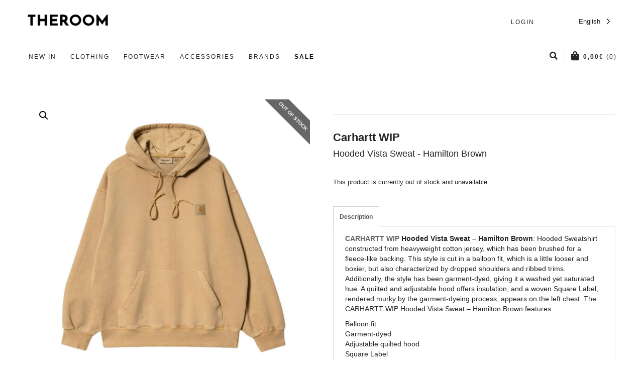

--- FILE ---
content_type: text/html; charset=UTF-8
request_url: https://www.theroombarcelona.com/carhartt-wip/hooded-vista-sweat-hamilton-brown/
body_size: 32580
content:

<!DOCTYPE html>

<!--// OPEN HTML //-->
<html lang="en-US">

	<!--// OPEN HEAD //-->
	<head>
				
				
		<!--// SITE META //-->
		<meta charset="UTF-8" />	
		<meta name="viewport" content="width=device-width, user-scalable=no, initial-scale=1, maximum-scale=1">		
		<!--// PINGBACK //-->
		<link rel="pingback" href="https://www.theroombarcelona.com/xmlrpc.php" />
		
		<!-- Google Tag Manager -->
		<script>(function(w,d,s,l,i){w[l]=w[l]||[];w[l].push({'gtm.start':
		new Date().getTime(),event:'gtm.js'});var f=d.getElementsByTagName(s)[0],
		j=d.createElement(s),dl=l!='dataLayer'?'&l='+l:'';j.async=true;j.src=
		'https://www.googletagmanager.com/gtm.js?id='+i+dl;f.parentNode.insertBefore(j,f);
		})(window,document,'script','dataLayer','GTM-5R6DH24');</script>
		<!-- End Google Tag Manager -->

		<!--// WORDPRESS HEAD HOOK //-->
		    <script>
        writeCookie();
        function writeCookie()
        {
            the_cookie = document.cookie;
            if( the_cookie ){
                if( window.devicePixelRatio >= 2 ){
                    the_cookie = "pixel_ratio="+window.devicePixelRatio+";"+the_cookie;
                    document.cookie = the_cookie;
                }
            }
        }
    </script>
<meta name='robots' content='index, follow, max-image-preview:large, max-snippet:-1, max-video-preview:-1' />
<script id="cookieyes" type="text/javascript" src="https://cdn-cookieyes.com/client_data/72626a152ed32b8ebb8bc296/script.js"></script>
<!-- Google Tag Manager for WordPress by gtm4wp.com -->
<script data-cfasync="false" data-pagespeed-no-defer>
	var gtm4wp_datalayer_name = "dataLayer";
	var dataLayer = dataLayer || [];
	const gtm4wp_use_sku_instead = false;
	const gtm4wp_currency = 'EUR';
	const gtm4wp_product_per_impression = false;
	const gtm4wp_clear_ecommerce = false;
</script>
<!-- End Google Tag Manager for WordPress by gtm4wp.com -->
	<!-- This site is optimized with the Yoast SEO plugin v26.6 - https://yoast.com/wordpress/plugins/seo/ -->
	<title>CARHARTT WIP Hooded Vista Sweat - Hamilton Brown | TheRoom</title>
	<meta name="description" content="Buy online the CARHARTT WIP Hooded Vista Sweat - Hamilton Brown at TheRoom Barcelona | Streetwear &amp; Hairstyle since 2006 -- WW Shipping" />
	<link rel="canonical" href="https://www.theroombarcelona.com/carhartt-wip/hooded-vista-sweat-hamilton-brown/" />
	<meta property="og:locale" content="en_US" />
	<meta property="og:type" content="article" />
	<meta property="og:title" content="CARHARTT WIP Hooded Vista Sweat - Hamilton Brown" />
	<meta property="og:description" content="Buy online the CARHARTT WIP Hooded Vista Sweat - Hamilton Brown at TheRoom Barcelona | Streetwear &amp; Hairstyle since 2006 -- WW Shipping" />
	<meta property="og:url" content="https://www.theroombarcelona.com/carhartt-wip/hooded-vista-sweat-hamilton-brown/" />
	<meta property="og:site_name" content="TheRoom" />
	<meta property="article:publisher" content="https://www.facebook.com/TheRoomBarcelona/" />
	<meta property="article:modified_time" content="2025-10-22T11:32:49+00:00" />
	<meta property="og:image" content="https://www.theroombarcelona.com/wp-content/uploads/2022/10/CARHARTT_HOODEDVISTASWEAT_DUSTYHAM1.jpg" />
	<meta property="og:image:width" content="800" />
	<meta property="og:image:height" content="800" />
	<meta property="og:image:type" content="image/jpeg" />
	<meta name="twitter:card" content="summary_large_image" />
	<meta name="twitter:label1" content="Est. reading time" />
	<meta name="twitter:data1" content="1 minute" />
	<script type="application/ld+json" class="yoast-schema-graph">{"@context":"https://schema.org","@graph":[{"@type":"WebPage","@id":"https://www.theroombarcelona.com/carhartt-wip/hooded-vista-sweat-hamilton-brown/","url":"https://www.theroombarcelona.com/carhartt-wip/hooded-vista-sweat-hamilton-brown/","name":"CARHARTT WIP Hooded Vista Sweat - Hamilton Brown | TheRoom","isPartOf":{"@id":"https://www.theroombarcelona.com/#website"},"primaryImageOfPage":{"@id":"https://www.theroombarcelona.com/carhartt-wip/hooded-vista-sweat-hamilton-brown/#primaryimage"},"image":{"@id":"https://www.theroombarcelona.com/carhartt-wip/hooded-vista-sweat-hamilton-brown/#primaryimage"},"thumbnailUrl":"https://www.theroombarcelona.com/wp-content/uploads/2022/10/CARHARTT_HOODEDVISTASWEAT_DUSTYHAM1.jpg","datePublished":"2022-10-08T14:48:26+00:00","dateModified":"2025-10-22T11:32:49+00:00","description":"Buy online the CARHARTT WIP Hooded Vista Sweat - Hamilton Brown at TheRoom Barcelona | Streetwear & Hairstyle since 2006 -- WW Shipping","breadcrumb":{"@id":"https://www.theroombarcelona.com/carhartt-wip/hooded-vista-sweat-hamilton-brown/#breadcrumb"},"inLanguage":"en-US","potentialAction":[{"@type":"ReadAction","target":["https://www.theroombarcelona.com/carhartt-wip/hooded-vista-sweat-hamilton-brown/"]}]},{"@type":"ImageObject","inLanguage":"en-US","@id":"https://www.theroombarcelona.com/carhartt-wip/hooded-vista-sweat-hamilton-brown/#primaryimage","url":"https://www.theroombarcelona.com/wp-content/uploads/2022/10/CARHARTT_HOODEDVISTASWEAT_DUSTYHAM1.jpg","contentUrl":"https://www.theroombarcelona.com/wp-content/uploads/2022/10/CARHARTT_HOODEDVISTASWEAT_DUSTYHAM1.jpg","width":800,"height":800,"caption":"CARHARTT_HOODEDVISTASWEAT_DUSTYHAM1"},{"@type":"BreadcrumbList","@id":"https://www.theroombarcelona.com/carhartt-wip/hooded-vista-sweat-hamilton-brown/#breadcrumb","itemListElement":[{"@type":"ListItem","position":1,"name":"Home","item":"https://www.theroombarcelona.com/"},{"@type":"ListItem","position":2,"name":"Tienda","item":"https://www.theroombarcelona.com/tienda/"},{"@type":"ListItem","position":3,"name":"Hooded Vista Sweat &#8211; Hamilton Brown"}]},{"@type":"WebSite","@id":"https://www.theroombarcelona.com/#website","url":"https://www.theroombarcelona.com/","name":"theroombarcelona.com","description":"Fashion &amp; Streetwear Store in Barcelona","publisher":{"@id":"https://www.theroombarcelona.com/#organization"},"potentialAction":[{"@type":"SearchAction","target":{"@type":"EntryPoint","urlTemplate":"https://www.theroombarcelona.com/?s={search_term_string}"},"query-input":{"@type":"PropertyValueSpecification","valueRequired":true,"valueName":"search_term_string"}}],"inLanguage":"en-US"},{"@type":"Organization","@id":"https://www.theroombarcelona.com/#organization","name":"THEROOM BARCELONA","url":"https://www.theroombarcelona.com/","logo":{"@type":"ImageObject","inLanguage":"en-US","@id":"https://www.theroombarcelona.com/#/schema/logo/image/","url":"https://www.theroombarcelona.com/wp-content/uploads/2017/11/cropped-Nuevo_Logo_Final.png","contentUrl":"https://www.theroombarcelona.com/wp-content/uploads/2017/11/cropped-Nuevo_Logo_Final.png","width":700,"height":109,"caption":"THEROOM BARCELONA"},"image":{"@id":"https://www.theroombarcelona.com/#/schema/logo/image/"},"sameAs":["https://www.facebook.com/TheRoomBarcelona/","https://www.instagram.com/theroombarcelona"]}]}</script>
	<!-- / Yoast SEO plugin. -->


<link rel="alternate" type="application/rss+xml" title="TheRoom &raquo; Feed" href="https://www.theroombarcelona.com/feed/" />
<link rel="alternate" title="oEmbed (JSON)" type="application/json+oembed" href="https://www.theroombarcelona.com/wp-json/oembed/1.0/embed?url=https%3A%2F%2Fwww.theroombarcelona.com%2Fcarhartt-wip%2Fhooded-vista-sweat-hamilton-brown%2F" />
<link rel="alternate" title="oEmbed (XML)" type="text/xml+oembed" href="https://www.theroombarcelona.com/wp-json/oembed/1.0/embed?url=https%3A%2F%2Fwww.theroombarcelona.com%2Fcarhartt-wip%2Fhooded-vista-sweat-hamilton-brown%2F&#038;format=xml" />
<style id='wp-img-auto-sizes-contain-inline-css' type='text/css'>
img:is([sizes=auto i],[sizes^="auto," i]){contain-intrinsic-size:3000px 1500px}
/*# sourceURL=wp-img-auto-sizes-contain-inline-css */
</style>
<style id='wp-emoji-styles-inline-css' type='text/css'>

	img.wp-smiley, img.emoji {
		display: inline !important;
		border: none !important;
		box-shadow: none !important;
		height: 1em !important;
		width: 1em !important;
		margin: 0 0.07em !important;
		vertical-align: -0.1em !important;
		background: none !important;
		padding: 0 !important;
	}
/*# sourceURL=wp-emoji-styles-inline-css */
</style>
<link rel='stylesheet' id='wp-block-library-css' href='https://www.theroombarcelona.com/wp-includes/css/dist/block-library/style.min.css?ver=04161f60420de0c6f54f7a95de9136a9' type='text/css' media='all' />
<link rel='stylesheet' id='wc-blocks-style-css' href='https://www.theroombarcelona.com/wp-content/plugins/woocommerce/assets/client/blocks/wc-blocks.css?ver=wc-9.6.3' type='text/css' media='all' />
<style id='global-styles-inline-css' type='text/css'>
:root{--wp--preset--aspect-ratio--square: 1;--wp--preset--aspect-ratio--4-3: 4/3;--wp--preset--aspect-ratio--3-4: 3/4;--wp--preset--aspect-ratio--3-2: 3/2;--wp--preset--aspect-ratio--2-3: 2/3;--wp--preset--aspect-ratio--16-9: 16/9;--wp--preset--aspect-ratio--9-16: 9/16;--wp--preset--color--black: #000000;--wp--preset--color--cyan-bluish-gray: #abb8c3;--wp--preset--color--white: #ffffff;--wp--preset--color--pale-pink: #f78da7;--wp--preset--color--vivid-red: #cf2e2e;--wp--preset--color--luminous-vivid-orange: #ff6900;--wp--preset--color--luminous-vivid-amber: #fcb900;--wp--preset--color--light-green-cyan: #7bdcb5;--wp--preset--color--vivid-green-cyan: #00d084;--wp--preset--color--pale-cyan-blue: #8ed1fc;--wp--preset--color--vivid-cyan-blue: #0693e3;--wp--preset--color--vivid-purple: #9b51e0;--wp--preset--gradient--vivid-cyan-blue-to-vivid-purple: linear-gradient(135deg,rgb(6,147,227) 0%,rgb(155,81,224) 100%);--wp--preset--gradient--light-green-cyan-to-vivid-green-cyan: linear-gradient(135deg,rgb(122,220,180) 0%,rgb(0,208,130) 100%);--wp--preset--gradient--luminous-vivid-amber-to-luminous-vivid-orange: linear-gradient(135deg,rgb(252,185,0) 0%,rgb(255,105,0) 100%);--wp--preset--gradient--luminous-vivid-orange-to-vivid-red: linear-gradient(135deg,rgb(255,105,0) 0%,rgb(207,46,46) 100%);--wp--preset--gradient--very-light-gray-to-cyan-bluish-gray: linear-gradient(135deg,rgb(238,238,238) 0%,rgb(169,184,195) 100%);--wp--preset--gradient--cool-to-warm-spectrum: linear-gradient(135deg,rgb(74,234,220) 0%,rgb(151,120,209) 20%,rgb(207,42,186) 40%,rgb(238,44,130) 60%,rgb(251,105,98) 80%,rgb(254,248,76) 100%);--wp--preset--gradient--blush-light-purple: linear-gradient(135deg,rgb(255,206,236) 0%,rgb(152,150,240) 100%);--wp--preset--gradient--blush-bordeaux: linear-gradient(135deg,rgb(254,205,165) 0%,rgb(254,45,45) 50%,rgb(107,0,62) 100%);--wp--preset--gradient--luminous-dusk: linear-gradient(135deg,rgb(255,203,112) 0%,rgb(199,81,192) 50%,rgb(65,88,208) 100%);--wp--preset--gradient--pale-ocean: linear-gradient(135deg,rgb(255,245,203) 0%,rgb(182,227,212) 50%,rgb(51,167,181) 100%);--wp--preset--gradient--electric-grass: linear-gradient(135deg,rgb(202,248,128) 0%,rgb(113,206,126) 100%);--wp--preset--gradient--midnight: linear-gradient(135deg,rgb(2,3,129) 0%,rgb(40,116,252) 100%);--wp--preset--font-size--small: 13px;--wp--preset--font-size--medium: 20px;--wp--preset--font-size--large: 36px;--wp--preset--font-size--x-large: 42px;--wp--preset--font-family--inter: "Inter", sans-serif;--wp--preset--font-family--cardo: Cardo;--wp--preset--spacing--20: 0.44rem;--wp--preset--spacing--30: 0.67rem;--wp--preset--spacing--40: 1rem;--wp--preset--spacing--50: 1.5rem;--wp--preset--spacing--60: 2.25rem;--wp--preset--spacing--70: 3.38rem;--wp--preset--spacing--80: 5.06rem;--wp--preset--shadow--natural: 6px 6px 9px rgba(0, 0, 0, 0.2);--wp--preset--shadow--deep: 12px 12px 50px rgba(0, 0, 0, 0.4);--wp--preset--shadow--sharp: 6px 6px 0px rgba(0, 0, 0, 0.2);--wp--preset--shadow--outlined: 6px 6px 0px -3px rgb(255, 255, 255), 6px 6px rgb(0, 0, 0);--wp--preset--shadow--crisp: 6px 6px 0px rgb(0, 0, 0);}:where(.is-layout-flex){gap: 0.5em;}:where(.is-layout-grid){gap: 0.5em;}body .is-layout-flex{display: flex;}.is-layout-flex{flex-wrap: wrap;align-items: center;}.is-layout-flex > :is(*, div){margin: 0;}body .is-layout-grid{display: grid;}.is-layout-grid > :is(*, div){margin: 0;}:where(.wp-block-columns.is-layout-flex){gap: 2em;}:where(.wp-block-columns.is-layout-grid){gap: 2em;}:where(.wp-block-post-template.is-layout-flex){gap: 1.25em;}:where(.wp-block-post-template.is-layout-grid){gap: 1.25em;}.has-black-color{color: var(--wp--preset--color--black) !important;}.has-cyan-bluish-gray-color{color: var(--wp--preset--color--cyan-bluish-gray) !important;}.has-white-color{color: var(--wp--preset--color--white) !important;}.has-pale-pink-color{color: var(--wp--preset--color--pale-pink) !important;}.has-vivid-red-color{color: var(--wp--preset--color--vivid-red) !important;}.has-luminous-vivid-orange-color{color: var(--wp--preset--color--luminous-vivid-orange) !important;}.has-luminous-vivid-amber-color{color: var(--wp--preset--color--luminous-vivid-amber) !important;}.has-light-green-cyan-color{color: var(--wp--preset--color--light-green-cyan) !important;}.has-vivid-green-cyan-color{color: var(--wp--preset--color--vivid-green-cyan) !important;}.has-pale-cyan-blue-color{color: var(--wp--preset--color--pale-cyan-blue) !important;}.has-vivid-cyan-blue-color{color: var(--wp--preset--color--vivid-cyan-blue) !important;}.has-vivid-purple-color{color: var(--wp--preset--color--vivid-purple) !important;}.has-black-background-color{background-color: var(--wp--preset--color--black) !important;}.has-cyan-bluish-gray-background-color{background-color: var(--wp--preset--color--cyan-bluish-gray) !important;}.has-white-background-color{background-color: var(--wp--preset--color--white) !important;}.has-pale-pink-background-color{background-color: var(--wp--preset--color--pale-pink) !important;}.has-vivid-red-background-color{background-color: var(--wp--preset--color--vivid-red) !important;}.has-luminous-vivid-orange-background-color{background-color: var(--wp--preset--color--luminous-vivid-orange) !important;}.has-luminous-vivid-amber-background-color{background-color: var(--wp--preset--color--luminous-vivid-amber) !important;}.has-light-green-cyan-background-color{background-color: var(--wp--preset--color--light-green-cyan) !important;}.has-vivid-green-cyan-background-color{background-color: var(--wp--preset--color--vivid-green-cyan) !important;}.has-pale-cyan-blue-background-color{background-color: var(--wp--preset--color--pale-cyan-blue) !important;}.has-vivid-cyan-blue-background-color{background-color: var(--wp--preset--color--vivid-cyan-blue) !important;}.has-vivid-purple-background-color{background-color: var(--wp--preset--color--vivid-purple) !important;}.has-black-border-color{border-color: var(--wp--preset--color--black) !important;}.has-cyan-bluish-gray-border-color{border-color: var(--wp--preset--color--cyan-bluish-gray) !important;}.has-white-border-color{border-color: var(--wp--preset--color--white) !important;}.has-pale-pink-border-color{border-color: var(--wp--preset--color--pale-pink) !important;}.has-vivid-red-border-color{border-color: var(--wp--preset--color--vivid-red) !important;}.has-luminous-vivid-orange-border-color{border-color: var(--wp--preset--color--luminous-vivid-orange) !important;}.has-luminous-vivid-amber-border-color{border-color: var(--wp--preset--color--luminous-vivid-amber) !important;}.has-light-green-cyan-border-color{border-color: var(--wp--preset--color--light-green-cyan) !important;}.has-vivid-green-cyan-border-color{border-color: var(--wp--preset--color--vivid-green-cyan) !important;}.has-pale-cyan-blue-border-color{border-color: var(--wp--preset--color--pale-cyan-blue) !important;}.has-vivid-cyan-blue-border-color{border-color: var(--wp--preset--color--vivid-cyan-blue) !important;}.has-vivid-purple-border-color{border-color: var(--wp--preset--color--vivid-purple) !important;}.has-vivid-cyan-blue-to-vivid-purple-gradient-background{background: var(--wp--preset--gradient--vivid-cyan-blue-to-vivid-purple) !important;}.has-light-green-cyan-to-vivid-green-cyan-gradient-background{background: var(--wp--preset--gradient--light-green-cyan-to-vivid-green-cyan) !important;}.has-luminous-vivid-amber-to-luminous-vivid-orange-gradient-background{background: var(--wp--preset--gradient--luminous-vivid-amber-to-luminous-vivid-orange) !important;}.has-luminous-vivid-orange-to-vivid-red-gradient-background{background: var(--wp--preset--gradient--luminous-vivid-orange-to-vivid-red) !important;}.has-very-light-gray-to-cyan-bluish-gray-gradient-background{background: var(--wp--preset--gradient--very-light-gray-to-cyan-bluish-gray) !important;}.has-cool-to-warm-spectrum-gradient-background{background: var(--wp--preset--gradient--cool-to-warm-spectrum) !important;}.has-blush-light-purple-gradient-background{background: var(--wp--preset--gradient--blush-light-purple) !important;}.has-blush-bordeaux-gradient-background{background: var(--wp--preset--gradient--blush-bordeaux) !important;}.has-luminous-dusk-gradient-background{background: var(--wp--preset--gradient--luminous-dusk) !important;}.has-pale-ocean-gradient-background{background: var(--wp--preset--gradient--pale-ocean) !important;}.has-electric-grass-gradient-background{background: var(--wp--preset--gradient--electric-grass) !important;}.has-midnight-gradient-background{background: var(--wp--preset--gradient--midnight) !important;}.has-small-font-size{font-size: var(--wp--preset--font-size--small) !important;}.has-medium-font-size{font-size: var(--wp--preset--font-size--medium) !important;}.has-large-font-size{font-size: var(--wp--preset--font-size--large) !important;}.has-x-large-font-size{font-size: var(--wp--preset--font-size--x-large) !important;}
/*# sourceURL=global-styles-inline-css */
</style>

<style id='classic-theme-styles-inline-css' type='text/css'>
/*! This file is auto-generated */
.wp-block-button__link{color:#fff;background-color:#32373c;border-radius:9999px;box-shadow:none;text-decoration:none;padding:calc(.667em + 2px) calc(1.333em + 2px);font-size:1.125em}.wp-block-file__button{background:#32373c;color:#fff;text-decoration:none}
/*# sourceURL=/wp-includes/css/classic-themes.min.css */
</style>
<link rel='stylesheet' id='contact-form-7-css' href='https://www.theroombarcelona.com/wp-content/plugins/contact-form-7/includes/css/styles.css?ver=6.1.1' type='text/css' media='all' />
<link rel='stylesheet' id='lightcase.css-css' href='https://www.theroombarcelona.com/wp-content/plugins/paytpv-for-woocommerce/css/lightcase.css?ver=04161f60420de0c6f54f7a95de9136a9' type='text/css' media='all' />
<link rel='stylesheet' id='paytpv.css-css' href='https://www.theroombarcelona.com/wp-content/plugins/paytpv-for-woocommerce/css/paytpv.css?ver=04161f60420de0c6f54f7a95de9136a9' type='text/css' media='all' />
<link rel='stylesheet' id='dashicons-css' href='https://www.theroombarcelona.com/wp-includes/css/dashicons.min.css?ver=04161f60420de0c6f54f7a95de9136a9' type='text/css' media='all' />
<link rel='stylesheet' id='wc-pos-fonts-css' href='https://www.theroombarcelona.com/wp-content/plugins/woocommerce-point-of-sale/assets/dist/css/fonts.min.css?ver=6.4.0' type='text/css' media='all' />
<link rel='stylesheet' id='wc-pos-frontend-css' href='https://www.theroombarcelona.com/wp-content/plugins/woocommerce-point-of-sale/assets/dist/css/frontend.min.css?ver=6.4.0' type='text/css' media='all' />
<link rel='stylesheet' id='photoswipe-css' href='https://www.theroombarcelona.com/wp-content/plugins/woocommerce/assets/css/photoswipe/photoswipe.min.css?ver=9.6.3' type='text/css' media='all' />
<link rel='stylesheet' id='photoswipe-default-skin-css' href='https://www.theroombarcelona.com/wp-content/plugins/woocommerce/assets/css/photoswipe/default-skin/default-skin.min.css?ver=9.6.3' type='text/css' media='all' />
<link rel='stylesheet' id='woocommerce-layout-css' href='https://www.theroombarcelona.com/wp-content/plugins/woocommerce/assets/css/woocommerce-layout.css?ver=9.6.3' type='text/css' media='all' />
<link rel='stylesheet' id='woocommerce-smallscreen-css' href='https://www.theroombarcelona.com/wp-content/plugins/woocommerce/assets/css/woocommerce-smallscreen.css?ver=9.6.3' type='text/css' media='only screen and (max-width: 768px)' />
<link rel='stylesheet' id='woocommerce-general-css' href='https://www.theroombarcelona.com/wp-content/plugins/woocommerce/assets/css/woocommerce.css?ver=9.6.3' type='text/css' media='all' />
<style id='woocommerce-inline-inline-css' type='text/css'>
.woocommerce form .form-row .required { visibility: visible; }
/*# sourceURL=woocommerce-inline-inline-css */
</style>
<link rel='stylesheet' id='weglot-css-css' href='https://www.theroombarcelona.com/wp-content/plugins/weglot/dist/css/front-css.css?ver=5.0' type='text/css' media='all' />
<link rel='stylesheet' id='new-flag-css-css' href='https://www.theroombarcelona.com/wp-content/plugins/weglot/dist/css/new-flags.css?ver=5.0' type='text/css' media='all' />
<link rel='stylesheet' id='woo-variation-swatches-css' href='https://www.theroombarcelona.com/wp-content/plugins/woo-variation-swatches/assets/css/frontend.min.css?ver=1747066389' type='text/css' media='all' />
<style id='woo-variation-swatches-inline-css' type='text/css'>
:root {
--wvs-tick:url("data:image/svg+xml;utf8,%3Csvg filter='drop-shadow(0px 0px 2px rgb(0 0 0 / .8))' xmlns='http://www.w3.org/2000/svg'  viewBox='0 0 30 30'%3E%3Cpath fill='none' stroke='%23ffffff' stroke-linecap='round' stroke-linejoin='round' stroke-width='4' d='M4 16L11 23 27 7'/%3E%3C/svg%3E");

--wvs-cross:url("data:image/svg+xml;utf8,%3Csvg filter='drop-shadow(0px 0px 5px rgb(255 255 255 / .6))' xmlns='http://www.w3.org/2000/svg' width='72px' height='72px' viewBox='0 0 24 24'%3E%3Cpath fill='none' stroke='%23ff0000' stroke-linecap='round' stroke-width='0.6' d='M5 5L19 19M19 5L5 19'/%3E%3C/svg%3E");
--wvs-single-product-item-width:30px;
--wvs-single-product-item-height:30px;
--wvs-single-product-item-font-size:16px}
/*# sourceURL=woo-variation-swatches-inline-css */
</style>
<link rel='stylesheet' id='brands-styles-css' href='https://www.theroombarcelona.com/wp-content/plugins/woocommerce/assets/css/brands.css?ver=9.6.3' type='text/css' media='all' />
<link rel='stylesheet' id='bootstrap-css' href='https://www.theroombarcelona.com/wp-content/themes/neighborhood/css/bootstrap.min.css' type='text/css' media='all' />
<link rel='stylesheet' id='font-awesome-v5-css' href='https://www.theroombarcelona.com/wp-content/themes/neighborhood/css/font-awesome.min.css?ver=5.2.0' type='text/css' media='all' />
<link rel='stylesheet' id='font-awesome-v4shims-css' href='https://www.theroombarcelona.com/wp-content/themes/neighborhood/css/v4-shims.min.css' type='text/css' media='all' />
<link rel='stylesheet' id='neighborhood-css' href='https://www.theroombarcelona.com/wp-content/themes/neighborhood/style.css' type='text/css' media='all' />
<link rel='stylesheet' id='bootstrap-responsive-css' href='https://www.theroombarcelona.com/wp-content/themes/neighborhood/css/bootstrap-responsive.min.css' type='text/css' media='all' />
<link rel='stylesheet' id='neighborhood-responsive-css' href='https://www.theroombarcelona.com/wp-content/themes/neighborhood/css/responsive.css' type='text/css' media='screen' />
<link rel='stylesheet' id='wpzoom-social-icons-socicon-css' href='https://www.theroombarcelona.com/wp-content/plugins/social-icons-widget-by-wpzoom/assets/css/wpzoom-socicon.css?ver=1747066099' type='text/css' media='all' />
<link rel='stylesheet' id='wpzoom-social-icons-genericons-css' href='https://www.theroombarcelona.com/wp-content/plugins/social-icons-widget-by-wpzoom/assets/css/genericons.css?ver=1747066099' type='text/css' media='all' />
<link rel='stylesheet' id='wpzoom-social-icons-academicons-css' href='https://www.theroombarcelona.com/wp-content/plugins/social-icons-widget-by-wpzoom/assets/css/academicons.min.css?ver=1747066099' type='text/css' media='all' />
<link rel='stylesheet' id='wpzoom-social-icons-font-awesome-3-css' href='https://www.theroombarcelona.com/wp-content/plugins/social-icons-widget-by-wpzoom/assets/css/font-awesome-3.min.css?ver=1747066099' type='text/css' media='all' />
<link rel='stylesheet' id='wpzoom-social-icons-styles-css' href='https://www.theroombarcelona.com/wp-content/plugins/social-icons-widget-by-wpzoom/assets/css/wpzoom-social-icons-styles.css?ver=1747066099' type='text/css' media='all' />
<link rel='preload' as='font'  id='wpzoom-social-icons-font-academicons-woff2-css' href='https://www.theroombarcelona.com/wp-content/plugins/social-icons-widget-by-wpzoom/assets/font/academicons.woff2?v=1.9.2'  type='font/woff2' crossorigin />
<link rel='preload' as='font'  id='wpzoom-social-icons-font-fontawesome-3-woff2-css' href='https://www.theroombarcelona.com/wp-content/plugins/social-icons-widget-by-wpzoom/assets/font/fontawesome-webfont.woff2?v=4.7.0'  type='font/woff2' crossorigin />
<link rel='preload' as='font'  id='wpzoom-social-icons-font-genericons-woff-css' href='https://www.theroombarcelona.com/wp-content/plugins/social-icons-widget-by-wpzoom/assets/font/Genericons.woff'  type='font/woff' crossorigin />
<link rel='preload' as='font'  id='wpzoom-social-icons-font-socicon-woff2-css' href='https://www.theroombarcelona.com/wp-content/plugins/social-icons-widget-by-wpzoom/assets/font/socicon.woff2?v=4.5.1'  type='font/woff2' crossorigin />
<script type="text/javascript" src="https://www.theroombarcelona.com/wp-includes/js/jquery/jquery.min.js?ver=3.7.1" id="jquery-core-js"></script>
<script type="text/javascript" src="https://www.theroombarcelona.com/wp-includes/js/jquery/jquery-migrate.min.js?ver=3.4.1" id="jquery-migrate-js"></script>
<script type="text/javascript" src="https://www.theroombarcelona.com/wp-content/plugins/paytpv-for-woocommerce/js/paytpv.js?ver=5.41" id="paytpv.js-js"></script>
<script type="text/javascript" src="https://www.theroombarcelona.com/wp-content/plugins/paytpv-for-woocommerce/js/lightcase.js?ver=5.41" id="lightcase.js-js"></script>
<script type="text/javascript" src="https://www.theroombarcelona.com/wp-content/plugins/woocommerce/assets/js/jquery-blockui/jquery.blockUI.min.js?ver=2.7.0-wc.9.6.3" id="jquery-blockui-js" data-wp-strategy="defer"></script>
<script type="text/javascript" id="wc-add-to-cart-js-extra">
/* <![CDATA[ */
var wc_add_to_cart_params = {"ajax_url":"/wp-admin/admin-ajax.php","wc_ajax_url":"/?wc-ajax=%%endpoint%%","i18n_view_cart":"View cart","cart_url":"https://www.theroombarcelona.com/carrito/","is_cart":"","cart_redirect_after_add":"no"};
//# sourceURL=wc-add-to-cart-js-extra
/* ]]> */
</script>
<script type="text/javascript" src="https://www.theroombarcelona.com/wp-content/plugins/woocommerce/assets/js/frontend/add-to-cart.min.js?ver=9.6.3" id="wc-add-to-cart-js" defer="defer" data-wp-strategy="defer"></script>
<script type="text/javascript" src="https://www.theroombarcelona.com/wp-content/plugins/woocommerce/assets/js/zoom/jquery.zoom.min.js?ver=1.7.21-wc.9.6.3" id="zoom-js" defer="defer" data-wp-strategy="defer"></script>
<script type="text/javascript" src="https://www.theroombarcelona.com/wp-content/plugins/woocommerce/assets/js/photoswipe/photoswipe.min.js?ver=4.1.1-wc.9.6.3" id="photoswipe-js" defer="defer" data-wp-strategy="defer"></script>
<script type="text/javascript" src="https://www.theroombarcelona.com/wp-content/plugins/woocommerce/assets/js/photoswipe/photoswipe-ui-default.min.js?ver=4.1.1-wc.9.6.3" id="photoswipe-ui-default-js" defer="defer" data-wp-strategy="defer"></script>
<script type="text/javascript" id="wc-single-product-js-extra">
/* <![CDATA[ */
var wc_single_product_params = {"i18n_required_rating_text":"Please select a rating","i18n_product_gallery_trigger_text":"View full-screen image gallery","review_rating_required":"yes","flexslider":{"rtl":false,"animation":"slide","smoothHeight":true,"directionNav":false,"controlNav":"thumbnails","slideshow":false,"animationSpeed":500,"animationLoop":false,"allowOneSlide":false},"zoom_enabled":"1","zoom_options":[],"photoswipe_enabled":"1","photoswipe_options":{"shareEl":false,"closeOnScroll":false,"history":false,"hideAnimationDuration":0,"showAnimationDuration":0},"flexslider_enabled":"1"};
//# sourceURL=wc-single-product-js-extra
/* ]]> */
</script>
<script type="text/javascript" src="https://www.theroombarcelona.com/wp-content/plugins/woocommerce/assets/js/frontend/single-product.min.js?ver=9.6.3" id="wc-single-product-js" defer="defer" data-wp-strategy="defer"></script>
<script type="text/javascript" src="https://www.theroombarcelona.com/wp-content/plugins/woocommerce/assets/js/js-cookie/js.cookie.min.js?ver=2.1.4-wc.9.6.3" id="js-cookie-js" defer="defer" data-wp-strategy="defer"></script>
<script type="text/javascript" id="woocommerce-js-extra">
/* <![CDATA[ */
var woocommerce_params = {"ajax_url":"/wp-admin/admin-ajax.php","wc_ajax_url":"/?wc-ajax=%%endpoint%%"};
//# sourceURL=woocommerce-js-extra
/* ]]> */
</script>
<script type="text/javascript" src="https://www.theroombarcelona.com/wp-content/plugins/woocommerce/assets/js/frontend/woocommerce.min.js?ver=9.6.3" id="woocommerce-js" defer="defer" data-wp-strategy="defer"></script>
<script type="text/javascript" src="https://www.theroombarcelona.com/wp-content/plugins/weglot/dist/front-js.js?ver=5.0" id="wp-weglot-js-js"></script>
<script type="text/javascript" id="ajax-test-js-extra">
/* <![CDATA[ */
var the_ajax_script = {"ajaxurl":"https://www.theroombarcelona.com/wp-admin/admin-ajax.php"};
//# sourceURL=ajax-test-js-extra
/* ]]> */
</script>
<script type="text/javascript" src="https://www.theroombarcelona.com/wp-content/plugins/google-site-verification-using-meta-tag//verification.js?ver=04161f60420de0c6f54f7a95de9136a9" id="ajax-test-js"></script>
<link rel="https://api.w.org/" href="https://www.theroombarcelona.com/wp-json/" /><link rel="alternate" title="JSON" type="application/json" href="https://www.theroombarcelona.com/wp-json/wp/v2/product/67025" /><!-- start Simple Custom CSS and JS -->
<style type="text/css">
/* 🔥 En mobile, mostrar todos los productos sin efectos ni scroll infinito */
@media (max-width: 768px) {
    .product_list_widget .product {
        display: block !important;
        opacity: 1 !important;
        transform: translateY(0) !important;
    }
}

/* 🔥 En desktop, aplicar el scroll infinito */
@media (min-width: 769px) {
    .product_list_widget .product {
        opacity: 0;
        transform: translateY(10px);
        transition: opacity 0.4s ease-out, transform 0.4s ease-out;
    }

    .product_list_widget .product[style*="display: block"] {
        opacity: 1;
        transform: translateY(0);
    }
}

/* 🔥 Loader Animado */
.scroll-loader {
    width: 100%;
    display: flex;
    justify-content: center;
    align-items: center;
    padding: 15px 0;
    display: none; /* 🔥 Se oculta por defecto hasta que cargue más productos */
}

.loader-animation {
    width: 35px;
    height: 35px;
    border: 4px solid rgba(0, 0, 0, 0.1);
    border-top: 4px solid black;
    border-radius: 50%;
    animation: spin 0.8s linear infinite;
}

@keyframes spin {
    from { transform: rotate(0deg); }
    to { transform: rotate(360deg); }
}
</style>
<!-- end Simple Custom CSS and JS -->

<!-- This website runs the Product Feed PRO for WooCommerce by AdTribes.io plugin - version woocommercesea_option_installed_version -->
		<style>
			#wpadminbar #wp-admin-bar-wc_pos_admin_bar_registers .ab-icon::before {
				content: "\f513";
				top: 0;
				font-size: 0.75em;
			}
		</style>
		
<!-- Google Tag Manager for WordPress by gtm4wp.com -->
<!-- GTM Container placement set to off -->
<script data-cfasync="false" data-pagespeed-no-defer type="text/javascript">
	var dataLayer_content = {"pagePostType":"product","pagePostType2":"single-product","pagePostAuthor":"TheRoom","productRatingCounts":[],"productAverageRating":0,"productReviewCount":0,"productType":"variable","productIsVariable":1};
	dataLayer.push( dataLayer_content );
</script>
<script data-cfasync="false" data-pagespeed-no-defer type="text/javascript">
	console.warn && console.warn("[GTM4WP] Google Tag Manager container code placement set to OFF !!!");
	console.warn && console.warn("[GTM4WP] Data layer codes are active but GTM container must be loaded using custom coding !!!");
</script>
<!-- End Google Tag Manager for WordPress by gtm4wp.com -->
<link rel="alternate" href="https://www.theroombarcelona.com/carhartt-wip/hooded-vista-sweat-hamilton-brown/" hreflang="en"/>
<link rel="alternate" href="https://www.theroombarcelona.com/es/carhartt-wip/hooded-vista-sweat-hamilton-brown/" hreflang="es"/>
<script type="application/json" id="weglot-data">{"website":"https:\/\/theroombarcelona.com","uid":"15fa0f1eed","project_slug":"theroom","language_from":"en","language_from_custom_flag":null,"language_from_custom_name":null,"excluded_paths":[{"type":"CONTAIN","value":"\/wp-admin","language_button_displayed":false,"exclusion_behavior":"REDIRECT","excluded_languages":[],"regex":"\/wp\\-admin"},{"type":"START_WITH","value":"\/point-of-sale","language_button_displayed":false,"exclusion_behavior":"REDIRECT","excluded_languages":[],"regex":"^\/point\\-of\\-sale"}],"excluded_blocks":[{"value":".caja-marca","description":"Paginas marcas"},{"value":".product h3","description":"Marcas producto"},{"value":".product h2","description":"Titulo producto"}],"custom_settings":{"button_style":{"is_dropdown":true,"flag_type":"rectangle_mat","with_name":true,"full_name":true,"custom_css":"","with_flags":false},"wp_user_version":"5.0","translate_email":false,"translate_search":true,"translate_amp":false,"switchers":[{"templates":{"name":"default","hash":"095ffb8d22f66be52959023fa4eeb71a05f20f73"},"location":[],"style":{"with_flags":false,"flag_type":"rectangle_mat","with_name":true,"full_name":true,"is_dropdown":true}}]},"pending_translation_enabled":false,"curl_ssl_check_enabled":true,"custom_css":null,"languages":[{"language_to":"es","custom_code":null,"custom_name":null,"custom_local_name":null,"provider":null,"enabled":true,"automatic_translation_enabled":true,"deleted_at":null,"connect_host_destination":null,"custom_flag":null}],"organization_slug":"w-905b087d63","api_domain":"cdn-api-weglot.com","current_language":"en","switcher_links":{"en":"https:\/\/www.theroombarcelona.com\/carhartt-wip\/hooded-vista-sweat-hamilton-brown\/","es":"https:\/\/www.theroombarcelona.com\/es\/carhartt-wip\/hooded-vista-sweat-hamilton-brown\/"},"original_path":"\/carhartt-wip\/hooded-vista-sweat-hamilton-brown\/"}</script><!-- Google site verification - Google for WooCommerce -->
<meta name="google-site-verification" content="yFTrQnARYGEa0ZKCb1HHf4S7BmCwKTEeBYAMETE3DI4" />
	<noscript><style>.woocommerce-product-gallery{ opacity: 1 !important; }</style></noscript>
				<script  type="text/javascript">
				!function(f,b,e,v,n,t,s){if(f.fbq)return;n=f.fbq=function(){n.callMethod?
					n.callMethod.apply(n,arguments):n.queue.push(arguments)};if(!f._fbq)f._fbq=n;
					n.push=n;n.loaded=!0;n.version='2.0';n.queue=[];t=b.createElement(e);t.async=!0;
					t.src=v;s=b.getElementsByTagName(e)[0];s.parentNode.insertBefore(t,s)}(window,
					document,'script','https://connect.facebook.net/en_US/fbevents.js');
			</script>
			<!-- WooCommerce Facebook Integration Begin -->
			<script  type="text/javascript">

				fbq('init', '233417014421966', {}, {
    "agent": "woocommerce-9.6.3-3.4.8"
});

				fbq( 'track', 'PageView', {
    "source": "woocommerce",
    "version": "9.6.3",
    "pluginVersion": "3.4.8"
} );

				document.addEventListener( 'DOMContentLoaded', function() {
					// Insert placeholder for events injected when a product is added to the cart through AJAX.
					document.body.insertAdjacentHTML( 'beforeend', '<div class=\"wc-facebook-pixel-event-placeholder\"></div>' );
				}, false );

			</script>
			<!-- WooCommerce Facebook Integration End -->
						<script type="text/javascript">
			var ajaxurl = 'https://www.theroombarcelona.com/wp-admin/admin-ajax.php';
			</script>
		<style type="text/css">
/*========== Web Font Styles ==========*/
body, h6, #sidebar .widget-heading h3, #header-search input, .header-items h3.phone-number, .related-wrap h4, #comments-list > h3, .item-heading h1, .sf-button, button, input[type="submit"], input[type="email"], input[type="reset"], input[type="button"], .spb_accordion_section h3, #header-login input, #mobile-navigation > div, .search-form input, input, button, select, textarea {font-family: "Helvetica", Palatino, Arial, Helvetica, Tahoma, sans-serif;}
h1, h2, h3, h4, h5, .custom-caption p, span.dropcap1, span.dropcap2, span.dropcap3, span.dropcap4, .spb_call_text, .impact-text, .testimonial-text, .header-advert {font-family: "Helvetica", Palatino, Arial, Helvetica, Tahoma, sans-serif;}
nav .menu li {font-family: "Helvetica", Palatino, Arial Helvetica, Tahoma, sans-serif;}
body, p, .masonry-items .blog-item .quote-excerpt, #commentform label, .contact-form label {font-size: 14px;line-height: 20px;}
h1, .spb_impact_text .spb_call_text, .impact-text {font-size: 24px;line-height: 34px;}
h2 {font-size: 20px;line-height: 30px;}
h3 {font-size: 18px;line-height: 24px;}
h4, .body-content.quote, #respond-wrap h3 {font-size: 16px;line-height: 20px;}
h5 {font-size: 14px;line-height: 18px;}
h6 {font-size: 12px;line-height: 16px;}
nav .menu li {font-size: 12px;}

/*========== Accent Styles ==========*/
::selection, ::-moz-selection {background-color: #000000; color: #fff;}
span.highlighted, span.dropcap4, .loved-item:hover .loved-count, .flickr-widget li, .portfolio-grid li, .wpcf7 input.wpcf7-submit[type="submit"], .woocommerce-page nav.woocommerce-pagination ul li span.current, .woocommerce nav.woocommerce-pagination ul li span.current, figcaption .product-added, .woocommerce .wc-new-badge, .yith-wcwl-wishlistexistsbrowse a, .yith-wcwl-wishlistaddedbrowse a, .woocommerce .widget_layered_nav ul li.chosen > *, .woocommerce .widget_layered_nav_filters ul li a {background-color: #000000!important; color: #ffffff;}
.sf-button.accent {background-color: #000000!important;}
a:hover, #sidebar a:hover, .pagination-wrap a:hover, .carousel-nav a:hover, .portfolio-pagination div:hover > i, #footer a:hover, #copyright a, .beam-me-up a:hover span, .portfolio-item .portfolio-item-permalink, .read-more-link, .blog-item .read-more, .blog-item-details a, .author-link, .comment-meta .edit-link a, .comment-meta .comment-reply a, #reply-title small a, ul.member-contact, ul.member-contact li a, #respond .form-submit input:hover, span.dropcap2, .spb_divider.go_to_top a, love-it-wrapper:hover .love-it, .love-it-wrapper:hover span, .love-it-wrapper .loved, .comments-likes a:hover i, .comments-likes .love-it-wrapper:hover a i, .comments-likes a:hover span, .love-it-wrapper:hover a i, .item-link:hover, #header-translation p a, #swift-slider .flex-caption-large h1 a:hover, .wooslider .slide-title a:hover, .caption-details-inner .details span > a, .caption-details-inner .chart span, .caption-details-inner .chart i, #swift-slider .flex-caption-large .chart i, #breadcrumbs a:hover, .ui-widget-content a:hover, .woocommerce form.cart button.single_add_to_cart_button:hover, .yith-wcwl-add-button a:hover, #product-img-slider li a.zoom:hover, .woocommerce .star-rating span, .mobile-search-link.active, .woocommerce div.product form.cart .button.add_to_cart_button {color: #000000;}
.carousel-wrap > a:hover, .ajax-search-results .all-results:hover, .search-result h5 a:hover {color: #000000!important;}
.comments-likes a:hover span, .comments-likes a:hover i {color: #000000!important;}
.read-more i:before, .read-more em:before {color: #000000;}
.bypostauthor .comment-wrap .comment-avatar,.search-form input:focus,.wpcf7 input[type="text"]:focus,.wpcf7 textarea:focus {border-color: #000000!important;}
nav .menu ul li:first-child:after,.navigation a:hover > .nav-text {border-bottom-color: #000000;}
nav .menu ul ul li:first-child:after {border-right-color: #000000;}
.spb_impact_text .spb_button span {color: #fff;}
article.type-post #respond .form-submit input#submit {background-color: #222222;}
.woocommerce .free-badge {background-color: #222222; color: #ffffff;}

/*========== Main Styles ==========*/
body {color: #222222;}
.pagination-wrap a, .search-pagination a {color: #222222;}
body {background-color: #e4e4e4;}
#main-container, .tm-toggle-button-wrap a {background-color: #FFFFFF;}
a, .ui-widget-content a {color: #666666;}
.pagination-wrap li span.current, .pagination-wrap li a:hover {color: #ffffff;background: #000000;border-color: #000000;}
.pagination-wrap li a, .pagination-wrap li span.expand {color: #222222;border-color: #e4e4e4;}
.pagination-wrap li a, .pagination-wrap li span {background-color: #FFFFFF;}
input[type="text"], input[type="password"], input[type="email"], textarea, select {border-color: #e4e4e4;background: #f7f7f7;}
textarea:focus, input:focus {border-color: #999!important;}
.modal-header {background: #f7f7f7;}

/*========== Header Styles ==========*/
#logo > a.logo-link {height: 30px;width: auto;}#header-section.header-1 #header {padding: 35px 0;}#header-section.header-4 #header nav#main-navigation ul.menu > li, #header-section.header-5 #header nav#main-navigation ul.menu > li, #header-section.header-4 .header-right nav ul.menu > li, #header-section.header-5 .header-left nav ul.menu > li {line-height: 100px;}#header-section.header-4 #logo > a.logo-link, #header-section.header-5 #logo > a.logo-link {height: 100px;}.sf-super-search {background-color: #222222;}.sf-super-search .search-options .ss-dropdown > span, .sf-super-search .search-options input {color: #000000; border-bottom-color: #000000;}.sf-super-search .search-options .ss-dropdown ul li .fa-check {color: #000000;}.sf-super-search-go:hover, .sf-super-search-close:hover { background-color: #000000; border-color: #000000; color: #ffffff;}#top-bar {background: #252525; color: #999999;}
#top-bar .tb-welcome {border-color: #444444;}
#top-bar a {color: #ffffff;}
#top-bar .menu li {border-left-color: #444444; border-right-color: #444444;}
#top-bar .menu > li > a, #top-bar .menu > li.parent:after {color: #ffffff;}
#top-bar .menu > li > a:hover, #top-bar a:hover {color: #0f0000;}
#top-bar .show-menu {background-color: #444444;color: #222222;}
.header-languages .current-language {background: #000000; color: #ffffff;}
#header-section:before, #mini-header {background-color: #ffffff;background: -webkit-gradient(linear, 0% 0%, 0% 100%, from(#ffffff), to(#ffffff));background: -webkit-linear-gradient(top, #ffffff, #ffffff);background: -moz-linear-gradient(top, #ffffff, #ffffff);background: -ms-linear-gradient(top, #ffffff, #ffffff);background: -o-linear-gradient(top, #ffffff, #ffffff);}
#logo img, #logo img.retina {width: 160px;}
#logo img {height: auto;}
#header-section:before {opacity: 0.0;}
#header-section:before {opacity: 1;}
#header-section .header-menu .menu li, #mini-header .header-right nav .menu li {border-left-color: #e4e4e4;}
#header-section > #main-nav {border-top-color: #e4e4e4;}
.page-content {border-bottom-color: #e4e4e4;}

/*========== Navigation Styles ==========*/
#nav-pointer {background-color: #000000;}
.show-menu {background-color: #222222;color: #ffffff;}
nav .menu > li:before {background: #000000;}
nav .menu .sub-menu .parent > a:after {border-left-color: #000000;}
nav .menu ul.sub-menu {background-color: #FFFFFF;}
nav .menu ul.sub-menu li {border-bottom-color: #f0f0f0;border-bottom-style: solid;}
li.menu-item.sf-mega-menu > ul.sub-menu > li {border-color: #f0f0f0;border-style: solid;}
nav .menu > li a, #menubar-controls a {color: #252525;}
nav .menu > li:hover > a {color: #000000;}
nav .menu ul.sub-menu li > a, #top-bar nav .menu ul li > a {color: #252525;}
nav .menu ul.sub-menu li:hover > a {color: #ffffff!important; background: #000000;}
nav .menu li.parent > a:after, nav .menu li.parent > a:after:hover {color: #aaa;}
nav .menu li.current-menu-ancestor > a, nav .menu li.current-menu-item > a {color: #1bbeb4;}
nav .menu ul li.current-menu-ancestor > a, nav .menu ul li.current-menu-item > a {color: #ffffff; background: #000000;}
#main-nav .header-right ul.menu > li, .wishlist-item, .header-right .menu-search, .header-left .menu-search {border-left-color: #f0f0f0;}
#nav-search, #mini-search {background: #252525;}
#nav-search a, #mini-search a {color: #999999;}
.bag-header, .bag-product, .bag-empty, .wishlist-empty {border-color: #f0f0f0;}
.bag-buttons a {background-color: #f0f0f0; color: #252525;}
.bag-buttons a.checkout-button, .bag-buttons a.create-account-button, .woocommerce input.button.alt, .woocommerce .alt-button, .woocommerce button.button.alt, .woocommerce .button.checkout-button {background: #222222; color: #ffffff;}
.bag-buttons a:hover, .woocommerce .button.update-cart-button:hover {background: #000000; color: #ffffff;}
.bag-buttons a.checkout-button:hover, .woocommerce input.button.alt:hover, .woocommerce .alt-button:hover, .woocommerce button.button.alt:hover, .woocommerce .button.checkout-button:hover {background: #000000; color: #ffffff;}
nav.std-menu ul.menu > li.parent > a:after {border-bottom-color: #000000;}

/*========== Page Heading Styles ==========*/
#promo-bar {background-color: #ef3f32;}
#promo-bar * {color: #ffffff;}

/*========== Page Heading Styles ==========*/
.page-heading {background-color: #f7f7f7;border-bottom-color: #e4e4e4;}
.page-heading h1, .page-heading h3 {color: #222222;}
#breadcrumbs {background: #FFFFFF;}
#breadcrumbs {color: #999999;}
#breadcrumbs a, #breadcrumb i {color: #999999;}

/*========== Body Styles ==========*/
body, input[type="text"], input[type="password"], input[type="email"], textarea, select {color: #222222;}
h1, h1 a {color: #222222;}
h2, h2 a {color: #222222;}
h3, h3 a {color: #222222;}
h4, h4 a, .carousel-wrap > a {color: #222222;}
h5, h5 a {color: #222222;}
h6, h6 a {color: #222222;}
.spb_impact_text .spb_call_text, .impact-text {color: #222222;}
.read-more i, .read-more em {color: transparent;}

/*========== Content Styles ==========*/
.pb-border-bottom, .pb-border-top {border-color: #e4e4e4;}
#swift-slider ul.slides {background: #222222;}
#swift-slider .flex-caption .flex-caption-headline {background: #FFFFFF;}
#swift-slider .flex-caption .flex-caption-details .caption-details-inner {background: #FFFFFF; border-bottom: #e4e4e4}
#swift-slider .flex-caption-large, #swift-slider .flex-caption-large h1 a {color: #ffffff;}
#swift-slider .flex-caption h4 i {line-height: 20px;}
#swift-slider .flex-caption-large .comment-chart i {color: #ffffff;}
#swift-slider .flex-caption-large .loveit-chart span {color: #000000;}
#swift-slider .flex-caption-large a {color: #000000;}
#swift-slider .flex-caption .comment-chart i, #swift-slider .flex-caption .comment-chart span {color: #222222;}
figure .overlay {background-color: #000000;color: #fff;}
.overlay .thumb-info h4 {color: #fff;}
figure:hover .overlay {box-shadow: inset 0 0 0 500px #000000;}
h4.spb_heading span, h4.lined-heading span {background: #FFFFFF}
.spb_parallax_asset h4.spb_heading {border-bottom-color: #222222}
.carousel-wrap a.carousel-prev, .carousel-wrap a.carousel-next {background: #222222; color: #ffffff!important;}
.carousel-wrap a.carousel-prev:hover, .carousel-wrap a.carousel-next:hover {color: #000000!important;}

/*========== Sidebar Styles ==========*/
.sidebar .widget-heading h4 {color: #222222;}
.sidebar .widget-heading h4 span {background: #FFFFFF;}
.widget ul li {border-color: #e4e4e4;}
.widget_search form input {background: #f7f7f7;}
.widget .wp-tag-cloud li a {border-color: #e4e4e4;}
.widget .tagcloud a:hover, .widget ul.wp-tag-cloud li:hover > a {background: #000000; color: #ffffff;}
.loved-item .loved-count {color: #ffffff;background: #222222;}
.subscribers-list li > a.social-circle {color: #ffffff;background: #222222;}
.subscribers-list li:hover > a.social-circle {color: #fbfbfb;background: #000000;}
.sidebar .widget_categories ul > li a, .sidebar .widget_archive ul > li a, .sidebar .widget_nav_menu ul > li a, .sidebar .widget_meta ul > li a, .sidebar .widget_recent_entries ul > li, .widget_product_categories ul > li a, .widget_layered_nav ul > li a {color: #666666;}
.sidebar .widget_categories ul > li a:hover, .sidebar .widget_archive ul > li a:hover, .sidebar .widget_nav_menu ul > li a:hover, .widget_nav_menu ul > li.current-menu-item a, .sidebar .widget_meta ul > li a:hover, .sidebar .widget_recent_entries ul > li a:hover, .widget_product_categories ul > li a:hover, .widget_layered_nav ul > li a:hover {color: #000000;}
#calendar_wrap caption {border-bottom-color: #222222;}
.sidebar .widget_calendar tbody tr > td a {color: #ffffff;background-color: #222222;}
.sidebar .widget_calendar tbody tr > td a:hover {background-color: #000000;}
.sidebar .widget_calendar tfoot a {color: #222222;}
.sidebar .widget_calendar tfoot a:hover {color: #000000;}
.widget_calendar #calendar_wrap, .widget_calendar th, .widget_calendar tbody tr > td, .widget_calendar tbody tr > td.pad {border-color: #e4e4e4;}
.widget_neighborhood_infocus_widget .infocus-item h5 a {color: #222222;}
.widget_neighborhood_infocus_widget .infocus-item h5 a:hover {color: #000000;}
.sidebar .widget hr {border-color: #e4e4e4;}

/*========== Portfolio Styles ==========*/
.filter-wrap .select:after {background: #FFFFFF;}
.filter-wrap ul li a {color: #222222; background: #f7f7f7;}
.filter-wrap ul li a:hover {color: #000000;}
.filter-wrap ul li.selected a {color: #ffffff;background: #000000;}
.portfolio-item {border-bottom-color: #e4e4e4;}
.masonry-items .portfolio-item-details {border-color: #e4e4e4;background: #f7f7f7;}
.spb_portfolio_carousel_widget .portfolio-item {background: #FFFFFF;}
.spb_portfolio_carousel_widget .portfolio-item h4.portfolio-item-title a > i {line-height: 20px;}
.masonry-items .blog-item .blog-details-wrap:before {background-color: #f7f7f7;}
.masonry-items .portfolio-item figure {border-color: #e4e4e4;}
.portfolio-details-wrap span span {color: #666;}
.share-links > a:hover {color: #000000;}

/*========== Blog Styles ==========*/
.blog-aux-options li a, .blog-aux-options li form input {background: #f7f7f7;}
.blog-aux-options li.selected a {background: #000000;color: #ffffff;}
.blog-filter-wrap .aux-list li:hover {border-bottom-color: transparent;}
.blog-filter-wrap .aux-list li:hover a {color: #ffffff;background: #000000;}
.blog-item {border-color: #e4e4e4;}
.standard-post-details .standard-post-author {border-color: #e4e4e4;}
.masonry-items .blog-item {background: #f7f7f7;}
.mini-items .blog-item-details, .author-info-wrap, .related-wrap, .tags-link-wrap, .comment .comment-wrap, .share-links, .single-portfolio .share-links, .single .pagination-wrap {border-color: #e4e4e4;}
.related-wrap h4, #comments-list h4, #respond-wrap h3 {border-bottom-color: #222222;}
.related-item figure {background-color: #222222;}
.search-item-img .img-holder {background: #f7f7f7;border-color:#e4e4e4;}.required {color: #ee3c59;}
article.type-post #respond .form-submit input#submit {color: #fff;}
.comments-likes a i, .comments-likes a span, .comments-likes .love-it-wrapper a i {color: #222222;}
#respond .form-submit input:hover {color: #fff!important;}
.recent-post {background: #FFFFFF;}
.recent-post .post-item-details {border-top-color: #e4e4e4;color: #e4e4e4;}
.post-item-details span, .post-item-details a, .post-item-details .comments-likes a i, .post-item-details .comments-likes a span {color: #999;}

/*========== Shortcode Styles ==========*/
.sf-button.accent {color: #fff;}
a.sf-button:hover, #footer a.sf-button:hover {background-image: none;color: #fff!important;}
a.sf-button.green:hover, a.sf-button.lightgrey:hover, a.sf-button.limegreen:hover {color: #111!important;}
a.sf-button.white:hover {color: #000000!important;}
.wpcf7 input.wpcf7-submit[type="submit"] {color: #fff;}
.sf-icon {color: #07c1b6;}
.sf-icon-cont {background-color: #222222;}
span.dropcap3 {background: #000;color: #fff;}
span.dropcap4 {color: #fff;}
.spb_divider, .spb_divider.go_to_top_icon1, .spb_divider.go_to_top_icon2, .testimonials > li, .jobs > li, .spb_impact_text, .tm-toggle-button-wrap, .tm-toggle-button-wrap a, .portfolio-details-wrap, .spb_divider.go_to_top a {border-color: #e4e4e4;}
.spb_divider.go_to_top_icon1 a, .spb_divider.go_to_top_icon2 a {background: #FFFFFF;}
.spb_tabs .ui-tabs .ui-tabs-panel, .spb_content_element .ui-tabs .ui-tabs-nav, .ui-tabs .ui-tabs-nav li {border-color: #e4e4e4;}
.spb_accordion_section, .spb_tabs .ui-tabs .ui-tabs-panel, .spb_accordion .spb_accordion_section, .spb_accordion_section .ui-accordion-content, .spb_accordion .spb_accordion_section > h3.ui-state-active a, .ui-tabs .ui-tabs-nav li.ui-tabs-active a {background: #FFFFFF!important;}
.spb_tabs .nav-tabs li a {border-color: #e4e4e4;}
.spb_tabs .nav-tabs li.active a {border-bottom-color: transparent;}
.spb_tour .ui-tabs .ui-tabs-nav li a {border-color: #e4e4e4;}
.spb_tour.span3 .ui-tabs .ui-tabs-nav li {border-color: #e4e4e4!important;}
.ui-accordion h3.ui-accordion-header .ui-icon {color: #222222;}
.ui-accordion h3.ui-accordion-header.ui-state-active .ui-icon, .ui-accordion h3.ui-accordion-header.ui-state-active:hover .ui-icon {color: #000000;}
blockquote.pullquote {border-color: #e4e4e4;}
.borderframe img {border-color: #eeeeee;}
.labelled-pricing-table .column-highlight {background-color: #fff;}
.labelled-pricing-table .pricing-table-label-row, .labelled-pricing-table .pricing-table-row {background: #f5f5f5;}
.labelled-pricing-table .alt-row {background: #fbfbfb;}
.labelled-pricing-table .pricing-table-price {background: #cccccc;}
.labelled-pricing-table .pricing-table-package {background: #bbbbbb;}
.labelled-pricing-table .lpt-button-wrap {background: #e4e4e4;}
.labelled-pricing-table .lpt-button-wrap a.accent {background: #222!important;}
.labelled-pricing-table .column-highlight .lpt-button-wrap {background: transparent!important;}
.labelled-pricing-table .column-highlight .lpt-button-wrap a.accent {background: #000000!important;}
.column-highlight .pricing-table-price {color: #fff;background: #07c1b6;border-bottom-color: #07c1b6;}
.column-highlight .pricing-table-package {background: #fd9d96;}
.column-highlight .pricing-table-details {background: #fed8d5;}
.spb_box_text.coloured .box-content-wrap {background: #07c1b6;color: #fff;}
.spb_box_text.whitestroke .box-content-wrap {background-color: #fff;border-color: #e4e4e4;}
.client-item figure {border-color: #e4e4e4;}
.client-item figure:hover {border-color: #333;}
ul.member-contact li a:hover {color: #333;}
.testimonials.carousel-items li {border-color: #e4e4e4;}
.testimonials.carousel-items li:after {border-left-color: #e4e4e4;border-top-color: #e4e4e4;}
.team-member .team-member-bio {border-bottom-color: #e4e4e4;}
.horizontal-break {background-color: #e4e4e4;}
.progress .bar {background-color: #000000;}
.progress.standard .bar {background: #000000;}

/*========== Footer Styles ==========*/
#footer {background: #252525;}
#footer, #footer p {color: #cccccc;}
#footer h4 {color: #cccccc;}
#footer h4:before {border-color: #333333;}
#footer h4 span {background: #252525;}
#footer a {color: #cccccc;}
#footer .widget ul li, #footer .widget_categories ul, #footer .widget_archive ul, #footer .widget_nav_menu ul, #footer .widget_recent_comments ul, #footer .widget_meta ul, #footer .widget_recent_entries ul, #footer .widget_product_categories ul {border-color: #333333;}
#copyright {background-color: #000000;border-top-color: #333333;}
#copyright p {color: #666666;}
#copyright a {color: #999999;}
#copyright a:hover {color: #000000;}
#footer .widget_calendar #calendar_wrap, #footer .widget_calendar th, #footer .widget_calendar tbody tr > td, #footer .widget_calendar tbody tr > td.pad {border-color: #333333;}
.widget input[type="email"] {background: #f7f7f7; color: #999}
#footer .widget hr {border-color: #333333;}

/*========== WooCommerce Styles ==========*/
.woocommerce nav.woocommerce-pagination, .woocommerce #content nav.woocommerce-pagination, .woocommerce-page nav.woocommerce-pagination, .woocommerce-page #content nav.woocommerce-pagination, .modal-body .comment-form-rating, .woocommerce form .form-row input.input-text, ul.checkout-process, #billing .proceed, ul.my-account-nav > li, .woocommerce #payment, .woocommerce-checkout p.thank-you, .woocommerce .order_details, .woocommerce-page .order_details, .review-order-wrap { border-color: #e4e4e4 ;}
.woocommerce-account p.myaccount_address, .woocommerce-account .page-content h2, p.no-items, #payment_heading {border-bottom-color: #e4e4e4;}
.woocommerce-MyAccount-navigation li {border-color: #e4e4e4;}.woocommerce-MyAccount-navigation li.is-active a, .woocommerce-MyAccount-navigation li a:hover {color: #222222;}.woocommerce .products ul, .woocommerce ul.products, .woocommerce-page .products ul, .woocommerce-page ul.products, p.no-items {border-top-color: #e4e4e4;}
.woocommerce-ordering .woo-select, .variations_form .woo-select, .add_review a, .woocommerce .quantity, .woocommerce-page .quantity, .woocommerce .coupon input.apply-coupon, .woocommerce table.shop_table tr td.product-remove .remove, .woocommerce .button.update-cart-button, .shipping-calculator-form .woo-select, .woocommerce .shipping-calc-wrap button[name="calc_shipping"], .woocommerce #billing_country_field .woo-select, .woocommerce #shipping_country_field .woo-select, .woocommerce #review_form #respond .form-submit input, .woocommerce form .form-row input.input-text, .woocommerce table.my_account_orders .order-actions .button, .woocommerce #payment div.payment_box, .woocommerce .widget_price_filter .price_slider_amount .button, .woocommerce.widget .buttons a, .woocommerce input[name="apply_coupon"], .woocommerce .cart input[name="update_cart"], .woocommerce-cart .wc-proceed-to-checkout a.checkout-button {background: #f7f7f7; color: #222222}
.woocommerce-page nav.woocommerce-pagination ul li span.current, .woocommerce nav.woocommerce-pagination ul li span.current { color: #ffffff;}
li.product figcaption a.product-added {color: #ffffff;}
.woocommerce ul.products li.product figure figcaption .shop-actions > a, .woocommerce ul.products li.product figure figcaption .shop-actions > a.product-added:hover {color: #ffffff;}
.woocommerce ul.products li.product figure figcaption .shop-actions > a:hover, ul.social-icons li a:hover {color: #000000;}
.woocommerce ul.products li.product figure figcaption, .yith-wcwl-add-to-wishlist, .yith-wcwl-add-button a, .woocommerce #account_details .login form p.form-row input[type="submit"], .my-account-login-wrap .login-wrap form.login p.form-row input[type="submit"], .woocommerce .my-account-login-wrap form input[type="submit"], .lost_reset_password p.form-row input[type="submit"], .track_order p.form-row input[type="submit"], .change_password_form p input[type="submit"], .woocommerce .wishlist_table tr td.product-add-to-cart a, .woocommerce input.button[name="save_address"], .woocommerce .woocommerce-message a.button, ul.products li.product a.quick-view-button, #login-form .modal-body form.login p.form-row input[type="submit"], .woocommerce input[name="save_account_details"], .login p.form-row input[type="submit"], #jckqv .cart .single_add_to_cart_button, #jckqv .cart .add_to_cart_button { background: #222222; color: #ffffff ;}
.woocommerce form.cart button.single_add_to_cart_button, .woocommerce p.cart a.single_add_to_cart_button, ul.products li.product a.quick-view-button, .woocommerce div.product form.cart .button.add_to_cart_button { background: #222222!important; color: #ffffff ;}
.woocommerce p.cart a.single_add_to_cart_button:hover {background: #222222; color: #000000 ;}
.woocommerce table.shop_table tr td.product-remove .remove:hover, .woocommerce .coupon input.apply-coupon:hover, .woocommerce .shipping-calc-wrap button[name="calc_shipping"]:hover, .woocommerce .quantity .plus:hover, .woocommerce .quantity .minus:hover, .add_review a:hover, .woocommerce #review_form #respond .form-submit input:hover, .lost_reset_password p.form-row input[type="submit"]:hover, .track_order p.form-row input[type="submit"]:hover, .change_password_form p input[type="submit"]:hover, .woocommerce table.my_account_orders .order-actions .button:hover, .woocommerce .widget_price_filter .price_slider_amount .button:hover, .woocommerce.widget .buttons a:hover, .woocommerce .wishlist_table tr td.product-add-to-cart a:hover, .woocommerce input.button[name="save_address"]:hover, #login-form .modal-body form.login p.form-row input[type="submit"]:hover, .woocommerce input[name="save_account_details"]:hover, .woocommerce input[name="apply_coupon"]:hover, .woocommerce .cart input[name="update_cart"]:hover, .login p.form-row input[type="submit"]:hover, #jckqv .cart .single_add_to_cart_button:hover, #jckqv .cart .add_to_cart_button:hover, .woocommerce-cart .wc-proceed-to-checkout a.checkout-button:hover {background: #000000; color: #ffffff;}
.woocommerce #account_details .login, .woocommerce #account_details .login h4.lined-heading span, .my-account-login-wrap .login-wrap, .my-account-login-wrap .login-wrap h4.lined-heading span, .woocommerce div.product form.cart table div.quantity {background: #f7f7f7;}
.woocommerce .help-bar ul li a:hover, .woocommerce .continue-shopping:hover, .woocommerce .address .edit-address:hover, .my_account_orders td.order-number a:hover, .product_meta a.inline:hover { border-bottom-color: #000000;}
.woocommerce .order-info, .woocommerce .order-info mark {background: #000000; color: #ffffff;}
.woocommerce #payment div.payment_box:after {border-bottom-color: #f7f7f7;}
.woocommerce .widget_price_filter .price_slider_wrapper .ui-widget-content {background: #e4e4e4;}
.woocommerce .widget_price_filter .ui-slider-horizontal .ui-slider-range {background: #f7f7f7;}
.yith-wcwl-wishlistexistsbrowse a:hover, .yith-wcwl-wishlistaddedbrowse a:hover {color: #ffffff;}
.woocommerce ul.products li.product .price, .woocommerce div.product p.price {color: #222222;}

/*========== Asset Background Styles ==========*/
.asset-bg {border-color: #e4e4e4;}
.asset-bg.alt-one {background-color: #FFFFFF;}
.asset-bg.alt-one, .asset-bg.alt-one h1, .asset-bg.alt-one h2, .asset-bg.alt-one h3, .asset-bg.alt-one h3, .asset-bg.alt-one h4, .asset-bg.alt-one h5, .asset-bg.alt-one h6, .alt-one .carousel-wrap > a {color: #222222;}
.alt-one.full-width-text:after {border-top-color:#FFFFFF;}
.alt-one h4.spb_text_heading {border-bottom-color:#222222;}
.alt-one h4.spb_heading:before {border-top-color:#222222;}
.asset-bg.alt-two {background-color: #FFFFFF;}
.asset-bg.alt-two, .asset-bg.alt-two h1, .asset-bg.alt-two h2, .asset-bg.alt-two h3, .asset-bg.alt-two h3, .asset-bg.alt-two h4, .asset-bg.alt-two h5, .asset-bg.alt-two h6, .alt-two .carousel-wrap > a {color: #222222;}
.alt-two.full-width-text:after {border-top-color:#FFFFFF;}
.alt-two h4.spb_text_heading {border-bottom-color:#222222;}
.alt-two h4.spb_heading:before {border-top-color:#222222;}
.asset-bg.alt-three {background-color: #FFFFFF;}
.asset-bg.alt-three, .asset-bg.alt-three h1, .asset-bg.alt-three h2, .asset-bg.alt-three h3, .asset-bg.alt-three h3, .asset-bg.alt-three h4, .asset-bg.alt-three h5, .asset-bg.alt-three h6, .alt-three .carousel-wrap > a {color: #222222;}
.alt-three.full-width-text:after {border-top-color:#FFFFFF;}
.alt-three h4.spb_text_heading {border-bottom-color:#222222;}
.alt-three h4.spb_heading:before {border-top-color:#222222;}
.asset-bg.alt-four {background-color: #FFFFFF;}
.asset-bg.alt-four, .asset-bg.alt-four h1, .asset-bg.alt-four h2, .asset-bg.alt-four h3, .asset-bg.alt-four h3, .asset-bg.alt-four h4, .asset-bg.alt-four h5, .asset-bg.alt-four h6, .alt-four .carousel-wrap > a {color: #222222;}
.alt-four.full-width-text:after {border-top-color:#FFFFFF;}
.alt-four h4.spb_text_heading {border-bottom-color:#222222;}
.alt-four h4.spb_heading:before {border-top-color:#222222;}
.asset-bg.alt-five {background-color: #FFFFFF;}
.asset-bg.alt-five, .asset-bg.alt-five h1, .asset-bg.alt-five h2, .asset-bg.alt-five h3, .asset-bg.alt-five h3, .asset-bg.alt-five h4, .asset-bg.alt-five h5, .asset-bg.alt-five h6, .alt-five .carousel-wrap > a {color: #222222;}
.alt-five.full-width-text:after {border-top-color:#FFFFFF;}
.alt-five h4.spb_text_heading {border-bottom-color:#222222;}
.alt-five h4.spb_heading:before {border-top-color:#222222;}
.asset-bg.alt-six {background-color: #FFFFFF;}
.asset-bg.alt-six, .asset-bg.alt-six h1, .asset-bg.alt-six h2, .asset-bg.alt-six h3, .asset-bg.alt-six h3, .asset-bg.alt-six h4, .asset-bg.alt-six h5, .asset-bg.alt-six h6, .alt-six .carousel-wrap > a {color: #222222;}
.alt-six.full-width-text:after {border-top-color:#FFFFFF;}
.alt-six h4.spb_text_heading {border-bottom-color:#222222;}
.alt-six h4.spb_heading:before {border-top-color:#222222;}
.asset-bg.alt-seven {background-color: #FFFFFF;}
.asset-bg.alt-seven, .asset-bg.alt-seven h1, .asset-bg.alt-seven h2, .asset-bg.alt-seven h3, .asset-bg.alt-seven h3, .asset-bg.alt-seven h4, .asset-bg.alt-seven h5, .asset-bg.alt-seven h6, .alt-seven .carousel-wrap > a {color: #222222;}
.alt-seven.full-width-text:after {border-top-color:#FFFFFF;}
.alt-seven h4.spb_text_heading {border-bottom-color:#222222;}
.alt-seven h4.spb_heading:before {border-top-color:#222222;}
.asset-bg.alt-eight {background-color: #FFFFFF;}
.asset-bg.alt-eight, .asset-bg.alt-eight h1, .asset-bg.alt-eight h2, .asset-bg.alt-eight h3, .asset-bg.alt-eight h3, .asset-bg.alt-eight h4, .asset-bg.alt-eight h5, .asset-bg.alt-eight h6, .alt-eight .carousel-wrap > a {color: #222222;}
.alt-eight.full-width-text:after {border-top-color:#FFFFFF;}
.alt-eight h4.spb_text_heading {border-bottom-color:#222222;}
.alt-eight h4.spb_heading:before {border-top-color:#222222;}
.asset-bg.alt-nine {background-color: #FFFFFF;}
.asset-bg.alt-nine, .asset-bg.alt-nine h1, .asset-bg.alt-nine h2, .asset-bg.alt-nine h3, .asset-bg.alt-nine h3, .asset-bg.alt-nine h4, .asset-bg.alt-nine h5, .asset-bg.alt-nine h6, .alt-nine .carousel-wrap > a {color: #222222;}
.alt-nine.full-width-text:after {border-top-color:#FFFFFF;}
.alt-nine h4.spb_text_heading {border-bottom-color:#222222;}
.alt-nine h4.spb_heading:before {border-top-color:#222222;}
.asset-bg.alt-ten {background-color: #FFFFFF;}
.asset-bg.alt-ten, .asset-bg.alt-ten h1, .asset-bg.alt-ten h2, .asset-bg.alt-ten h3, .asset-bg.alt-ten h3, .asset-bg.alt-ten h4, .asset-bg.alt-ten h5, .asset-bg.alt-ten h6, .alt-ten .carousel-wrap > a {color: #222222;}
.alt-ten.full-width-text:after {border-top-color:#FFFFFF;}
.alt-ten h4.spb_text_heading {border-bottom-color:#222222;}
.alt-ten h4.spb_heading:before {border-top-color:#222222;}

/*========== Custom Font Styles ==========*/

/*========== Responsive Coloured Styles ==========*/
@media only screen and (max-width: 767px) {#top-bar nav .menu > li {border-top-color: #444444;}
nav .menu > li {border-top-color: #e4e4e4;}
}

/*========== User Custom CSS Styles ==========*/
.shop-actions {
  display:none;
}

.archive.woocommerce-page .page-heading {
  display: none;
}
.woocommerce-shop-page {
  margin-top: 15px;
}



.product-navigation{
display:none !important;
}

.summary .product_meta{
display:none !important;
}

ul.products li.product .price {width: 100% !important;text-align: center !important;}
ul.products li.product .product-details {text-align: center; width: 100% !important;}

ul.products .product-details .posted_in {
  display: none;
}

.posted-in {
display:none;
}
@media only screen and (max-width: 767px) {
.shop-actions{display:none !important;}
}

.bag-product figure, .woocommerce ul.products li.product figure, #product-img-slider, #product-img-nav li, .woocommerce table.shop_table img, .woocommerce-page table.shop_table img, .mini-list li figure, #product-img-slider .lSSlideWrapper  {
	-webkit-box-shadow: none;
	-moz-box-shadow: none;
	box-shadow: none;
}

.woocommerce .products .product figure:hover .badge-wrap > span {
opacity: 1 !important;
}

@media only screen and (max-width: 767px) {
.woocommerce span.onsale,
.woocommerce .wc-new-badge,
.woocommerce .out-of-stock-badge {
display: block;
}
}

.woocommerce.product-shadows.product-standard #product-img-slider .lSSlideWrapper, 
.woocommerce.product-shadows.product-standard #product-img-slider .lSPager.lSGallery li, 
.woocommerce.product-shadows .lSAction>a, .woocommerce.product-shadows #product-img-noslider ul.slides>li, .woocommerce.product-shadows div.product div.images .flex-control-thumbs li img, 
.woocommerce.product-shadows div.product div.images.woocommerce-product-gallery .flex-viewport {
    -moz-box-shadow: none;
    -webkit-box-shadow: none;
    box-shadow: none;
}

nav .menu li.menu-item-6477 ul li.current-menu-item > a {
background: transparent;
color: #ffffff;
}
.woocommerce .coupon input.input-text {
-moz-box-sizing: border-box;
}
figure .overlay {
z-index: 3;
}
#product-display-area {
	clear: both;
}
.widget_product_categories ul.children {
	padding-left: 10px;
	border-top: 0px solid #ffffff;
	padding-top: 2px;
}
#product-img-slider div.flex-viewport {
height: auto!important;
}

.leave-feedback {
    visibility: hidden;
}
.woocommerce-main-image zoom lightbox ilightbox-enabled {
    visibility: hidden;
}
.tb-welcome {
    visibility: hidden;
}
#header {
    height: 40px;
    padding-bottom: 0px;
    padding-top: 0px;
    margin-top: 0px;
    margin-bottom: 0px;
    border: none;
}
#main-nav {
    border: none;
}
 .wc-new-badge {
    visibility: hidden;
}
.overlay {
    visibility: hidden;
}
#breadcrumbs
    {
    display: none;
}
#product-img-nav li, #product-img-slider, figure, .woocommerce div.product div.images img, .woocommerce #content div.product div.images img, .woocommerce-page div.product div.images img, .woocommerce-page #content div.product div.images img {
-webkit-box-shadow: none!important;
-moz-box-shadow: none!important;
box-shadow: none!important;
}

.menu a {
text-transform:uppercase;
letter-spacing: 2px;
font-size: 100%;}

.woocommerce-Price-amount {
    font-weight: bold;
    font-size: 100%;
}

.bag-product figure, .woocommerce ul.products li.product figure, #product-img-slider, #product-img-nav li, .woocommerce table.shop_table img, .woocommerce-page table.shop_table img, .mini-list li figure {
	-webkit-box-shadow: none;
	-moz-box-shadow: none;
	box-shadow: none;
}

.entry-title {
    font-size: 12px;
    text-transform: uppercase;
}

.count {display:none !important}
.bag-header {display:none !important}
.woocommerce li.product .entry-header .price>.amount {
    text-align: center;
    display: block;
}

body {
    background-color: #fff;
}

#copyright {
    background-color: #fff;
    color: black;
}

.fa-arrow-up  {
    visibility: hidden;
}

/* Use CSS to customize WordPress widget titles */
.widget-area .widget_recent_entries h4 {
background: url("images/image-name.png") no-repeat scroll left 6px transparent;
padding-left: 40px;
}

span.onsale{
display:none;
}

.sub-menu a {
    font-size: 10px;
}

.header-menu {
    font-size: 10px;
}

.page-header {
    padding-bottom: 0;
}

.entry-title {
    visibility: hidden;
}

.header-right .header-menu .menu > li:last-child {
   width: 100px;
}
.header-right .header-menu .menu > li:last-child .wpml-ls-item-toggle {
    padding: 3px 25px;
    padding-left: 10px;
}
.header-right .header-menu .menu > li:last-child .wpml-ls-item-toggle span {
    font-size: 12px;
}
.single-post #container .page-heading {
   display: none;
}
.single-post #container #page-wrap .inner-page-wrap > img:first-child {
    width: 100%;
    margin-bottom: 20px;
}</style>
<meta name="generator" content="Powered by Slider Revolution 6.7.34 - responsive, Mobile-Friendly Slider Plugin for WordPress with comfortable drag and drop interface." />
<style class='wp-fonts-local' type='text/css'>
@font-face{font-family:Inter;font-style:normal;font-weight:300 900;font-display:fallback;src:url('https://www.theroombarcelona.com/wp-content/plugins/woocommerce/assets/fonts/Inter-VariableFont_slnt,wght.woff2') format('woff2');font-stretch:normal;}
@font-face{font-family:Cardo;font-style:normal;font-weight:400;font-display:fallback;src:url('https://www.theroombarcelona.com/wp-content/plugins/woocommerce/assets/fonts/cardo_normal_400.woff2') format('woff2');}
</style>
<link rel="icon" href="https://www.theroombarcelona.com/wp-content/uploads/2019/08/cropped-favicon2-32x32.png" sizes="32x32" />
<link rel="icon" href="https://www.theroombarcelona.com/wp-content/uploads/2019/08/cropped-favicon2-192x192.png" sizes="192x192" />
<link rel="apple-touch-icon" href="https://www.theroombarcelona.com/wp-content/uploads/2019/08/cropped-favicon2-180x180.png" />
<meta name="msapplication-TileImage" content="https://www.theroombarcelona.com/wp-content/uploads/2019/08/cropped-favicon2-270x270.png" />
<script>function setREVStartSize(e){
			//window.requestAnimationFrame(function() {
				window.RSIW = window.RSIW===undefined ? window.innerWidth : window.RSIW;
				window.RSIH = window.RSIH===undefined ? window.innerHeight : window.RSIH;
				try {
					var pw = document.getElementById(e.c).parentNode.offsetWidth,
						newh;
					pw = pw===0 || isNaN(pw) || (e.l=="fullwidth" || e.layout=="fullwidth") ? window.RSIW : pw;
					e.tabw = e.tabw===undefined ? 0 : parseInt(e.tabw);
					e.thumbw = e.thumbw===undefined ? 0 : parseInt(e.thumbw);
					e.tabh = e.tabh===undefined ? 0 : parseInt(e.tabh);
					e.thumbh = e.thumbh===undefined ? 0 : parseInt(e.thumbh);
					e.tabhide = e.tabhide===undefined ? 0 : parseInt(e.tabhide);
					e.thumbhide = e.thumbhide===undefined ? 0 : parseInt(e.thumbhide);
					e.mh = e.mh===undefined || e.mh=="" || e.mh==="auto" ? 0 : parseInt(e.mh,0);
					if(e.layout==="fullscreen" || e.l==="fullscreen")
						newh = Math.max(e.mh,window.RSIH);
					else{
						e.gw = Array.isArray(e.gw) ? e.gw : [e.gw];
						for (var i in e.rl) if (e.gw[i]===undefined || e.gw[i]===0) e.gw[i] = e.gw[i-1];
						e.gh = e.el===undefined || e.el==="" || (Array.isArray(e.el) && e.el.length==0)? e.gh : e.el;
						e.gh = Array.isArray(e.gh) ? e.gh : [e.gh];
						for (var i in e.rl) if (e.gh[i]===undefined || e.gh[i]===0) e.gh[i] = e.gh[i-1];
											
						var nl = new Array(e.rl.length),
							ix = 0,
							sl;
						e.tabw = e.tabhide>=pw ? 0 : e.tabw;
						e.thumbw = e.thumbhide>=pw ? 0 : e.thumbw;
						e.tabh = e.tabhide>=pw ? 0 : e.tabh;
						e.thumbh = e.thumbhide>=pw ? 0 : e.thumbh;
						for (var i in e.rl) nl[i] = e.rl[i]<window.RSIW ? 0 : e.rl[i];
						sl = nl[0];
						for (var i in nl) if (sl>nl[i] && nl[i]>0) { sl = nl[i]; ix=i;}
						var m = pw>(e.gw[ix]+e.tabw+e.thumbw) ? 1 : (pw-(e.tabw+e.thumbw)) / (e.gw[ix]);
						newh =  (e.gh[ix] * m) + (e.tabh + e.thumbh);
					}
					var el = document.getElementById(e.c);
					if (el!==null && el) el.style.height = newh+"px";
					el = document.getElementById(e.c+"_wrapper");
					if (el!==null && el) {
						el.style.height = newh+"px";
						el.style.display = "block";
					}
				} catch(e){
					console.log("Failure at Presize of Slider:" + e)
				}
			//});
		  };</script>
		<style type="text/css" id="wp-custom-css">
			
@media (max-width: 768px) {
  .home-slider-wrap {
    max-height: 150px!important;
  }
	#header .header-row {
    flex-direction: column!important;
	}
	
#header .wpml-ls-statics-shortcode_actions {
    display: none !important;
}
}		</style>
		
		<!-- Global site tag (gtag.js) - Google Ads: AW-17076374722 - Google for WooCommerce -->
		<script async src="https://www.googletagmanager.com/gtag/js?id=AW-17076374722"></script>
		<script>
			window.dataLayer = window.dataLayer || [];
			function gtag() { dataLayer.push(arguments); }
			gtag( 'consent', 'default', {
				analytics_storage: 'denied',
				ad_storage: 'denied',
				ad_user_data: 'denied',
				ad_personalization: 'denied',
				region: ['AT', 'BE', 'BG', 'HR', 'CY', 'CZ', 'DK', 'EE', 'FI', 'FR', 'DE', 'GR', 'HU', 'IS', 'IE', 'IT', 'LV', 'LI', 'LT', 'LU', 'MT', 'NL', 'NO', 'PL', 'PT', 'RO', 'SK', 'SI', 'ES', 'SE', 'GB', 'CH'],
				wait_for_update: 500,
			} );
			gtag('js', new Date());
			gtag('set', 'developer_id.dOGY3NW', true);
			gtag("config", "AW-17076374722", { "groups": "GLA", "send_page_view": false });		</script>

			
	<!--// CLOSE HEAD //-->
	<link rel='stylesheet' id='rs-plugin-settings-css' href='//www.theroombarcelona.com/wp-content/plugins/revslider/sr6/assets/css/rs6.css?ver=6.7.34' type='text/css' media='all' />
<style id='rs-plugin-settings-inline-css' type='text/css'>
#rs-demo-id {}
/*# sourceURL=rs-plugin-settings-inline-css */
</style>
</head>
	
	<!--// OPEN BODY //-->
	<body data-rsssl=1 class="wp-singular product-template-default single single-product postid-67025 wp-custom-logo wp-theme-neighborhood responsive-fluid theme-neighborhood woocommerce woocommerce-page woocommerce-no-js woo-variation-swatches wvs-behavior-blur wvs-theme-neighborhood wvs-show-label wvs-tooltip">
		
		
		<!-- Google Tag Manager (noscript) -->
		<noscript><iframe src="https://www.googletagmanager.com/ns.html?id=GTM-5R6DH24"
		height="0" width="0" style="display:none;visibility:hidden"></iframe></noscript>
		<!-- End Google Tag Manager (noscript) -->
		
		<script
		  async
		  src="https://eu-library.klarnaservices.com/lib.js"
		  data-client-id="7ccd423b-cba3-5083-90e1-6619a9739613"
		></script>
		
		

		

				
		<!--// OPEN #container //-->
				<div id="container">
					
						
			<!--// HEADER //-->
			<div class="header-wrap">
				
					
					
				<div id="header-section" class="header-2 logo-fade">
					<header id="header" class="clearfix">
<div class="container">
<div class="header-row row">
<div id="logo" class="span4 logo-left clearfix">
<a class="logo-link" href="https://www.theroombarcelona.com">
<img class="standard" src="https://www.theroombarcelona.com/wp-content/uploads/2017/11/cropped-Nuevo_Logo_Final.png" alt="TheRoom" width="700" height="109" />
</a>
<a href="#" class="hidden-desktop show-main-nav"><i class="fas fa-align-justify"></i></a>
<a href="https://www.theroombarcelona.com/carrito/" class="hidden-desktop mobile-cart-link"><i class="fas fa-shopping-bag"></i></a>
<a href="#" class="hidden-desktop mobile-search-link"><i class="fas fa-search"></i></a>
</div>
<div class="header-right span8"><nav class="std-menu header-menu">
<ul class="menu">
<li><a href="">Login</a>
</ul>
</nav>
</div>
<!--Weglot 5.0--><aside data-wg-notranslate="" class="country-selector weglot-dropdown close_outside_click closed weglot-shortcode wg-" tabindex="0" aria-expanded="false" aria-label="Language selected: English"><input id="wg6977d2c627cad1.809447421769460422239" class="weglot_choice" type="checkbox" name="menu"/><label data-l="en" tabindex="-1" for="wg6977d2c627cad1.809447421769460422239" class="wgcurrent wg-li weglot-lang weglot-language flag-0 wg-en" data-code-language="wg-en" data-name-language="English"><span class="wglanguage-name">English</span></label><ul role="none"><li data-l="es" class="wg-li weglot-lang weglot-language flag-0 wg-es" data-code-language="es" role="option"><a title="Language switcher : Spanish" class="weglot-language-es" role="option" data-wg-notranslate="" href="https://www.theroombarcelona.com/es/carhartt-wip/hooded-vista-sweat-hamilton-brown/">Español</a></li></ul></aside></div> <!-- CLOSE .row -->
</div> <!-- CLOSE .container -->
</header>
<form method="get" class="mobile-search-form container" action="https://www.theroombarcelona.com/"><input type="text" placeholder="Search" name="s" autocomplete="off" /><input type="hidden" name="post_type" value="product" /></form><div id="main-nav">
<div class="container">
<div class="row">
<div class="span9">
<nav id="main-navigation" class="std-menu clearfix">
<div class="menu-theroom-main-menu-new-container"><ul id="menu-theroom-main-menu-new" class="menu"><li  class="menu-item-152857 weglot-parent-menu-item wg-en weglot-lang menu-item-weglot weglot-language en menu-item menu-item-type-custom menu-item-object-custom menu-item-has-children sf-std-menu        " ><a title="English" href="#weglot_switcher"><span class="menu-item-text">English</span></a>
<ul class="sub-menu">
	<li  class="menu-item-weglot-152857-es weglot-lang menu-item-weglot weglot-language weglot-es menu-item menu-item-type-custom menu-item-object-custom sf-std-menu        " ><a title="Español" href="https://www.theroombarcelona.com/es/carhartt-wip/hooded-vista-sweat-hamilton-brown/">Español</a></li>
</ul>
</li>
<li  class="menu-item-20556 menu-item menu-item-type-post_type menu-item-object-page  sf-std-menu        " ><a href="https://www.theroombarcelona.com/new-in/"><span class="menu-item-text">New in</span></a></li>
<li  class="menu-item-19871 menu-item menu-item-type-custom menu-item-object-custom menu-item-has-children sf-std-menu        " ><a href="https://www.theroombarcelona.com/clothing/"><span class="menu-item-text">CLOTHING</span></a>
<ul class="sub-menu">
	<li  class="menu-item-19873 menu-item menu-item-type-custom menu-item-object-custom sf-std-menu        " ><a href="https://www.theroombarcelona.com/coats-puffers/">Coats &#038; Puffers</a></li>
	<li  class="menu-item-19872 menu-item menu-item-type-custom menu-item-object-custom sf-std-menu        " ><a href="https://www.theroombarcelona.com/light-jackets/">Light Jackets</a></li>
	<li  class="menu-item-19874 menu-item menu-item-type-custom menu-item-object-custom sf-std-menu        " ><a href="https://www.theroombarcelona.com/sweats-hoodies">Sweats &#038; Hoodies</a></li>
	<li  class="menu-item-19875 menu-item menu-item-type-custom menu-item-object-custom sf-std-menu        " ><a href="https://www.theroombarcelona.com/tshirts/">T-shirts</a></li>
	<li  class="menu-item-19876 menu-item menu-item-type-custom menu-item-object-custom sf-std-menu        " ><a href="https://www.theroombarcelona.com/longsleeves/">Longsleeves</a></li>
	<li  class="menu-item-19877 menu-item menu-item-type-custom menu-item-object-custom sf-std-menu        " ><a href="https://www.theroombarcelona.com/shirts-polos/">Shirts &#038; Polos</a></li>
	<li  class="menu-item-19878 menu-item menu-item-type-custom menu-item-object-custom sf-std-menu        " ><a href="https://www.theroombarcelona.com/trousers/">Trousers</a></li>
	<li  class="menu-item-19879 menu-item menu-item-type-custom menu-item-object-custom sf-std-menu        " ><a href="https://www.theroombarcelona.com/shorts/">Shorts</a></li>
	<li  class="menu-item-19880 menu-item menu-item-type-custom menu-item-object-custom sf-std-menu        " ><a href="https://www.theroombarcelona.com/womenswear/">Womenswear</a></li>
</ul>
</li>
<li  class="menu-item-19888 menu-item menu-item-type-custom menu-item-object-custom menu-item-has-children sf-std-menu        " ><a href="https://www.theroombarcelona.com/footwear/"><span class="menu-item-text">FOOTWEAR</span></a>
<ul class="sub-menu">
	<li  class="menu-item-19890 menu-item menu-item-type-custom menu-item-object-custom sf-std-menu        " ><a href="https://www.theroombarcelona.com/sneakers/">Sneakers</a></li>
	<li  class="menu-item-19889 menu-item menu-item-type-custom menu-item-object-custom sf-std-menu        " ><a href="https://www.theroombarcelona.com/boots-shoes/">Boots &#038; Shoes</a></li>
	<li  class="menu-item-19891 menu-item menu-item-type-custom menu-item-object-custom sf-std-menu        " ><a href="https://www.theroombarcelona.com/sandals/">Sandals</a></li>
</ul>
</li>
<li  class="menu-item-19881 menu-item menu-item-type-custom menu-item-object-custom menu-item-has-children sf-std-menu        " ><a href="https://www.theroombarcelona.com/accessories/"><span class="menu-item-text">ACCESSORIES</span></a>
<ul class="sub-menu">
	<li  class="menu-item-19882 menu-item menu-item-type-custom menu-item-object-custom sf-std-menu        " ><a href="https://www.theroombarcelona.com/backpack/">Backpack</a></li>
	<li  class="menu-item-19883 menu-item menu-item-type-custom menu-item-object-custom sf-std-menu        " ><a href="https://www.theroombarcelona.com/waistbags/">Waistbags</a></li>
	<li  class="menu-item-20550 menu-item menu-item-type-custom menu-item-object-custom sf-std-menu        " ><a href="https://www.theroombarcelona.com/bags/">Bags</a></li>
	<li  class="menu-item-19884 menu-item menu-item-type-custom menu-item-object-custom sf-std-menu        " ><a href="https://www.theroombarcelona.com/belts-wallets/">Belts &#038; Wallets</a></li>
	<li  class="menu-item-20551 menu-item menu-item-type-custom menu-item-object-custom sf-std-menu        " ><a href="https://www.theroombarcelona.com/sunglasses/">Sunglasses</a></li>
	<li  class="menu-item-20552 menu-item menu-item-type-custom menu-item-object-custom sf-std-menu        " ><a href="https://www.theroombarcelona.com/jewellery/">Jewellery</a></li>
	<li  class="menu-item-19885 menu-item menu-item-type-custom menu-item-object-custom sf-std-menu        " ><a href="https://www.theroombarcelona.com/caps-beanies/">Caps &#038; Beanies</a></li>
	<li  class="menu-item-19886 menu-item menu-item-type-custom menu-item-object-custom sf-std-menu        " ><a href="https://www.theroombarcelona.com/socks-gloves-scarfs/">Socks, Gloves &#038; Scarfs</a></li>
	<li  class="menu-item-20553 menu-item menu-item-type-custom menu-item-object-custom sf-std-menu        " ><a href="https://www.theroombarcelona.com/lifestyle/">Lifestyle</a></li>
	<li  class="menu-item-19887 menu-item menu-item-type-custom menu-item-object-custom sf-std-menu        " ><a href="https://www.theroombarcelona.com/beauty/">Beauty</a></li>
</ul>
</li>
<li  class="menu-item-19896 menu-item menu-item-type-post_type menu-item-object-page template-brands sf-std-menu        " ><a href="https://www.theroombarcelona.com/brands/"><span class="menu-item-text">Brands</span></a></li>
<li  class="menu-item-19895 menu-item menu-item-type-post_type menu-item-object-page template-discounts sf-std-menu        " ><a href="https://www.theroombarcelona.com/sale/"><span class="menu-item-text"><span style="color:black;"><strong>SALE</strong></span></span></a></li>
</ul></div></nav>

</div>
<div class="span3 header-right">
<nav class="std-menu">
<ul class="menu">
<li class="menu-search no-hover"><a href="#"><i class="fas fa-search"></i></a>
<ul class="sub-menu">
<li><div class="ajax-search-wrap"><div class="ajax-loading"></div><form method="get" class="ajax-search-form" action="https://www.theroombarcelona.com/"><input type="hidden" name="post_type" value="product" /><input type="text" placeholder="Search" name="s" autocomplete="off" /></form><div class="ajax-search-results"></div></div></li>
</ul>
</li>
<li class="parent shopping-bag-item"><a class="cart-contents" href="https://www.theroombarcelona.com/carrito/" title="View your shopping bag"><i class="fas fa-shopping-bag"></i><span class="woocommerce-Price-amount amount"><bdi>0,00<span class="woocommerce-Price-currencySymbol">&euro;</span></bdi></span> (0)</a><ul class="sub-menu"><li><div class="shopping-bag"><div class="bag-header">0 items in the shopping bag</div><div class="bag-empty">Unfortunately, your shopping bag is empty.</div><div class="bag-buttons"><a class="sf-roll-button shop-button" href="https://www.theroombarcelona.com/tienda/"><span>Go to the shop</span><span>Go to the shop</span></a></div></div></li></ul></li></ul>
</nav>
</div>
</div>
</div>
</div>
									</div>
				
							</div>
			
						
				<div id="mini-header"><div class="container">
<div class="row">
<div class="span9">
<nav id="mini-navigation" class="mini-menu clearfix">
<div class="menu-theroom-main-menu-new-container"><ul id="menu-theroom-main-menu-new-1" class="menu"><li  class="menu-item-152857 weglot-parent-menu-item wg-en weglot-lang menu-item-weglot weglot-language en menu-item menu-item-type-custom menu-item-object-custom menu-item-has-children sf-std-menu        " ><a title="English" href="#weglot_switcher"><span class="menu-item-text">English</span></a>
<ul class="sub-menu">
	<li  class="menu-item-weglot-152857-es weglot-lang menu-item-weglot weglot-language weglot-es menu-item menu-item-type-custom menu-item-object-custom sf-std-menu        " ><a title="Español" href="https://www.theroombarcelona.com/es/carhartt-wip/hooded-vista-sweat-hamilton-brown/">Español</a></li>
</ul>
</li>
<li  class="menu-item-20556 menu-item menu-item-type-post_type menu-item-object-page  sf-std-menu        " ><a href="https://www.theroombarcelona.com/new-in/"><span class="menu-item-text">New in</span></a></li>
<li  class="menu-item-19871 menu-item menu-item-type-custom menu-item-object-custom menu-item-has-children sf-std-menu        " ><a href="https://www.theroombarcelona.com/clothing/"><span class="menu-item-text">CLOTHING</span></a>
<ul class="sub-menu">
	<li  class="menu-item-19873 menu-item menu-item-type-custom menu-item-object-custom sf-std-menu        " ><a href="https://www.theroombarcelona.com/coats-puffers/">Coats &#038; Puffers</a></li>
	<li  class="menu-item-19872 menu-item menu-item-type-custom menu-item-object-custom sf-std-menu        " ><a href="https://www.theroombarcelona.com/light-jackets/">Light Jackets</a></li>
	<li  class="menu-item-19874 menu-item menu-item-type-custom menu-item-object-custom sf-std-menu        " ><a href="https://www.theroombarcelona.com/sweats-hoodies">Sweats &#038; Hoodies</a></li>
	<li  class="menu-item-19875 menu-item menu-item-type-custom menu-item-object-custom sf-std-menu        " ><a href="https://www.theroombarcelona.com/tshirts/">T-shirts</a></li>
	<li  class="menu-item-19876 menu-item menu-item-type-custom menu-item-object-custom sf-std-menu        " ><a href="https://www.theroombarcelona.com/longsleeves/">Longsleeves</a></li>
	<li  class="menu-item-19877 menu-item menu-item-type-custom menu-item-object-custom sf-std-menu        " ><a href="https://www.theroombarcelona.com/shirts-polos/">Shirts &#038; Polos</a></li>
	<li  class="menu-item-19878 menu-item menu-item-type-custom menu-item-object-custom sf-std-menu        " ><a href="https://www.theroombarcelona.com/trousers/">Trousers</a></li>
	<li  class="menu-item-19879 menu-item menu-item-type-custom menu-item-object-custom sf-std-menu        " ><a href="https://www.theroombarcelona.com/shorts/">Shorts</a></li>
	<li  class="menu-item-19880 menu-item menu-item-type-custom menu-item-object-custom sf-std-menu        " ><a href="https://www.theroombarcelona.com/womenswear/">Womenswear</a></li>
</ul>
</li>
<li  class="menu-item-19888 menu-item menu-item-type-custom menu-item-object-custom menu-item-has-children sf-std-menu        " ><a href="https://www.theroombarcelona.com/footwear/"><span class="menu-item-text">FOOTWEAR</span></a>
<ul class="sub-menu">
	<li  class="menu-item-19890 menu-item menu-item-type-custom menu-item-object-custom sf-std-menu        " ><a href="https://www.theroombarcelona.com/sneakers/">Sneakers</a></li>
	<li  class="menu-item-19889 menu-item menu-item-type-custom menu-item-object-custom sf-std-menu        " ><a href="https://www.theroombarcelona.com/boots-shoes/">Boots &#038; Shoes</a></li>
	<li  class="menu-item-19891 menu-item menu-item-type-custom menu-item-object-custom sf-std-menu        " ><a href="https://www.theroombarcelona.com/sandals/">Sandals</a></li>
</ul>
</li>
<li  class="menu-item-19881 menu-item menu-item-type-custom menu-item-object-custom menu-item-has-children sf-std-menu        " ><a href="https://www.theroombarcelona.com/accessories/"><span class="menu-item-text">ACCESSORIES</span></a>
<ul class="sub-menu">
	<li  class="menu-item-19882 menu-item menu-item-type-custom menu-item-object-custom sf-std-menu        " ><a href="https://www.theroombarcelona.com/backpack/">Backpack</a></li>
	<li  class="menu-item-19883 menu-item menu-item-type-custom menu-item-object-custom sf-std-menu        " ><a href="https://www.theroombarcelona.com/waistbags/">Waistbags</a></li>
	<li  class="menu-item-20550 menu-item menu-item-type-custom menu-item-object-custom sf-std-menu        " ><a href="https://www.theroombarcelona.com/bags/">Bags</a></li>
	<li  class="menu-item-19884 menu-item menu-item-type-custom menu-item-object-custom sf-std-menu        " ><a href="https://www.theroombarcelona.com/belts-wallets/">Belts &#038; Wallets</a></li>
	<li  class="menu-item-20551 menu-item menu-item-type-custom menu-item-object-custom sf-std-menu        " ><a href="https://www.theroombarcelona.com/sunglasses/">Sunglasses</a></li>
	<li  class="menu-item-20552 menu-item menu-item-type-custom menu-item-object-custom sf-std-menu        " ><a href="https://www.theroombarcelona.com/jewellery/">Jewellery</a></li>
	<li  class="menu-item-19885 menu-item menu-item-type-custom menu-item-object-custom sf-std-menu        " ><a href="https://www.theroombarcelona.com/caps-beanies/">Caps &#038; Beanies</a></li>
	<li  class="menu-item-19886 menu-item menu-item-type-custom menu-item-object-custom sf-std-menu        " ><a href="https://www.theroombarcelona.com/socks-gloves-scarfs/">Socks, Gloves &#038; Scarfs</a></li>
	<li  class="menu-item-20553 menu-item menu-item-type-custom menu-item-object-custom sf-std-menu        " ><a href="https://www.theroombarcelona.com/lifestyle/">Lifestyle</a></li>
	<li  class="menu-item-19887 menu-item menu-item-type-custom menu-item-object-custom sf-std-menu        " ><a href="https://www.theroombarcelona.com/beauty/">Beauty</a></li>
</ul>
</li>
<li  class="menu-item-19896 menu-item menu-item-type-post_type menu-item-object-page template-brands sf-std-menu        " ><a href="https://www.theroombarcelona.com/brands/"><span class="menu-item-text">Brands</span></a></li>
<li  class="menu-item-19895 menu-item menu-item-type-post_type menu-item-object-page template-discounts sf-std-menu        " ><a href="https://www.theroombarcelona.com/sale/"><span class="menu-item-text"><span style="color:black;"><strong>SALE</strong></span></span></a></li>
</ul></div></nav>

</div>
<div class="span3 header-right">
<nav class="mini-menu">
<ul class="menu">
<li class="menu-search no-hover"><a href="#"><i class="fas fa-search"></i></a>
<ul class="sub-menu">
<li><div class="ajax-search-wrap"><div class="ajax-loading"></div><form method="get" class="ajax-search-form" action="https://www.theroombarcelona.com/"><input type="hidden" name="post_type" value="product" /><input type="text" placeholder="Search" name="s" autocomplete="off" /></form><div class="ajax-search-results"></div></div></li>
</ul>
</li>
<li class="parent shopping-bag-item"><a class="cart-contents" href="https://www.theroombarcelona.com/carrito/" title="View your shopping bag"><i class="fas fa-shopping-bag"></i><span class="woocommerce-Price-amount amount"><bdi>0,00<span class="woocommerce-Price-currencySymbol">&euro;</span></bdi></span> (0)</a><ul class="sub-menu"><li><div class="shopping-bag"><div class="bag-header">0 items in the shopping bag</div><div class="bag-empty">Unfortunately, your shopping bag is empty.</div><div class="bag-buttons"><a class="sf-roll-button shop-button" href="https://www.theroombarcelona.com/tienda/"><span>Go to the shop</span><span>Go to the shop</span></a></div></div></li></ul></li></ul>
</nav>
</div>
</div>
</div>
</div>			
							
			<!--// OPEN #main-container //-->
			<div id="main-container" class="clearfix">
				
								
										
			<div class="page-heading  clearfix asset-bg none">
                <div class="container">
                    <div class="heading-text">

                        
                            
                                <h1 class="entry-title">Hooded Vista Sweat &#8211; Hamilton Brown</h1>

                            
                        
                    </div>

					<div id="breadcrumbs">
<span><span><a href="https://www.theroombarcelona.com/">Home</a></span> » <span><a href="https://www.theroombarcelona.com/tienda/">Tienda</a></span> » <span class="breadcrumb_last" aria-current="page">Hooded Vista Sweat &#8211; Hamilton Brown</span></span></div>

                </div>
            </div>
        				
									<!--// OPEN .pb-fw-wrap //-->
					<div class="pb-fw-wrap">
									
					<!--// OPEN #page-wrap //-->
					<div id="page-wrap">

<div class="page-content clearfix">
<div class="inner-page-wrap has-no-sidebar clearfix">

	<!-- OPEN article -->
		<article class="clearfix post-67025 product type-product status-publish has-post-thumbnail product_cat-carhartt-wip product_cat-clothing product_cat-sweats-hoodies first outofstock shipping-taxable product-type-variable" id="67025">
	
			<div class="page-content clearfix">
	
			<section class="article-body-wrap">

				
<div class="container">
<div class="woocommerce-notices-wrapper"></div></div>

<div id="product-67025" class="product type-product post-67025 status-publish outofstock product_cat-carhartt-wip product_cat-clothing product_cat-sweats-hoodies has-post-thumbnail shipping-taxable product-type-variable">

	<div class="entry-title" itemprop="name">Hooded Vista Sweat &#8211; Hamilton Brown</div>

	<div class="container">
		
			<div class="woocommerce-product-gallery woocommerce-product-gallery--with-images woocommerce-product-gallery--columns-4 woocommerce-thumb-nav--bottom images" data-columns="4" style="opacity: 0; transition: opacity .25s ease-in-out;">

		<span class="out-of-stock-badge product-image-badge">Out of Stock</span>
		<figure class="woocommerce-product-gallery__wrapper">
			<div data-thumb="https://www.theroombarcelona.com/wp-content/uploads/2022/10/CARHARTT_HOODEDVISTASWEAT_DUSTYHAM1-100x100.jpg" data-thumb-alt="CARHARTT_HOODEDVISTASWEAT_DUSTYHAM1" data-thumb-srcset="https://www.theroombarcelona.com/wp-content/uploads/2022/10/CARHARTT_HOODEDVISTASWEAT_DUSTYHAM1-100x100.jpg 100w, https://www.theroombarcelona.com/wp-content/uploads/2022/10/CARHARTT_HOODEDVISTASWEAT_DUSTYHAM1-300x300.jpg 300w, https://www.theroombarcelona.com/wp-content/uploads/2022/10/CARHARTT_HOODEDVISTASWEAT_DUSTYHAM1-150x150.jpg 150w, https://www.theroombarcelona.com/wp-content/uploads/2022/10/CARHARTT_HOODEDVISTASWEAT_DUSTYHAM1-768x768.jpg 768w, https://www.theroombarcelona.com/wp-content/uploads/2022/10/CARHARTT_HOODEDVISTASWEAT_DUSTYHAM1-600x600.jpg 600w, https://www.theroombarcelona.com/wp-content/uploads/2022/10/CARHARTT_HOODEDVISTASWEAT_DUSTYHAM1.jpg 800w"  data-thumb-sizes="(max-width: 100px) 100vw, 100px" class="woocommerce-product-gallery__image"><a href="https://www.theroombarcelona.com/wp-content/uploads/2022/10/CARHARTT_HOODEDVISTASWEAT_DUSTYHAM1.jpg"><img width="600" height="600" src="https://www.theroombarcelona.com/wp-content/uploads/2022/10/CARHARTT_HOODEDVISTASWEAT_DUSTYHAM1-600x600.jpg" class="wp-post-image" alt="CARHARTT_HOODEDVISTASWEAT_DUSTYHAM1" data-caption="" data-src="https://www.theroombarcelona.com/wp-content/uploads/2022/10/CARHARTT_HOODEDVISTASWEAT_DUSTYHAM1.jpg" data-large_image="https://www.theroombarcelona.com/wp-content/uploads/2022/10/CARHARTT_HOODEDVISTASWEAT_DUSTYHAM1.jpg" data-large_image_width="800" data-large_image_height="800" decoding="async" fetchpriority="high" srcset="https://www.theroombarcelona.com/wp-content/uploads/2022/10/CARHARTT_HOODEDVISTASWEAT_DUSTYHAM1-600x600.jpg 600w, https://www.theroombarcelona.com/wp-content/uploads/2022/10/CARHARTT_HOODEDVISTASWEAT_DUSTYHAM1-300x300.jpg 300w, https://www.theroombarcelona.com/wp-content/uploads/2022/10/CARHARTT_HOODEDVISTASWEAT_DUSTYHAM1-150x150.jpg 150w, https://www.theroombarcelona.com/wp-content/uploads/2022/10/CARHARTT_HOODEDVISTASWEAT_DUSTYHAM1-768x768.jpg 768w, https://www.theroombarcelona.com/wp-content/uploads/2022/10/CARHARTT_HOODEDVISTASWEAT_DUSTYHAM1-100x100.jpg 100w, https://www.theroombarcelona.com/wp-content/uploads/2022/10/CARHARTT_HOODEDVISTASWEAT_DUSTYHAM1.jpg 800w" sizes="(max-width: 600px) 100vw, 600px" /></a></div><div data-thumb="https://www.theroombarcelona.com/wp-content/uploads/2022/10/CARHARTT_HOODEDVISTASWEAT_DUSTYHAM2-100x100.jpg" data-thumb-alt="CARHARTT_HOODEDVISTASWEAT_DUSTYHAM2" data-thumb-srcset="https://www.theroombarcelona.com/wp-content/uploads/2022/10/CARHARTT_HOODEDVISTASWEAT_DUSTYHAM2-100x100.jpg 100w, https://www.theroombarcelona.com/wp-content/uploads/2022/10/CARHARTT_HOODEDVISTASWEAT_DUSTYHAM2-300x300.jpg 300w, https://www.theroombarcelona.com/wp-content/uploads/2022/10/CARHARTT_HOODEDVISTASWEAT_DUSTYHAM2-150x150.jpg 150w, https://www.theroombarcelona.com/wp-content/uploads/2022/10/CARHARTT_HOODEDVISTASWEAT_DUSTYHAM2-768x768.jpg 768w, https://www.theroombarcelona.com/wp-content/uploads/2022/10/CARHARTT_HOODEDVISTASWEAT_DUSTYHAM2-600x600.jpg 600w, https://www.theroombarcelona.com/wp-content/uploads/2022/10/CARHARTT_HOODEDVISTASWEAT_DUSTYHAM2.jpg 800w"  data-thumb-sizes="(max-width: 100px) 100vw, 100px" class="woocommerce-product-gallery__image"><a href="https://www.theroombarcelona.com/wp-content/uploads/2022/10/CARHARTT_HOODEDVISTASWEAT_DUSTYHAM2.jpg"><img width="600" height="600" src="https://www.theroombarcelona.com/wp-content/uploads/2022/10/CARHARTT_HOODEDVISTASWEAT_DUSTYHAM2-600x600.jpg" class="" alt="CARHARTT_HOODEDVISTASWEAT_DUSTYHAM2" data-caption="" data-src="https://www.theroombarcelona.com/wp-content/uploads/2022/10/CARHARTT_HOODEDVISTASWEAT_DUSTYHAM2.jpg" data-large_image="https://www.theroombarcelona.com/wp-content/uploads/2022/10/CARHARTT_HOODEDVISTASWEAT_DUSTYHAM2.jpg" data-large_image_width="800" data-large_image_height="800" decoding="async" srcset="https://www.theroombarcelona.com/wp-content/uploads/2022/10/CARHARTT_HOODEDVISTASWEAT_DUSTYHAM2-600x600.jpg 600w, https://www.theroombarcelona.com/wp-content/uploads/2022/10/CARHARTT_HOODEDVISTASWEAT_DUSTYHAM2-300x300.jpg 300w, https://www.theroombarcelona.com/wp-content/uploads/2022/10/CARHARTT_HOODEDVISTASWEAT_DUSTYHAM2-150x150.jpg 150w, https://www.theroombarcelona.com/wp-content/uploads/2022/10/CARHARTT_HOODEDVISTASWEAT_DUSTYHAM2-768x768.jpg 768w, https://www.theroombarcelona.com/wp-content/uploads/2022/10/CARHARTT_HOODEDVISTASWEAT_DUSTYHAM2-100x100.jpg 100w, https://www.theroombarcelona.com/wp-content/uploads/2022/10/CARHARTT_HOODEDVISTASWEAT_DUSTYHAM2.jpg 800w" sizes="(max-width: 600px) 100vw, 600px" /></a></div><div data-thumb="https://www.theroombarcelona.com/wp-content/uploads/2022/10/CARHARTT_HOODEDVISTASWEAT_DUSTYHAM3-100x100.jpg" data-thumb-alt="CARHARTT_HOODEDVISTASWEAT_DUSTYHAM3" data-thumb-srcset="https://www.theroombarcelona.com/wp-content/uploads/2022/10/CARHARTT_HOODEDVISTASWEAT_DUSTYHAM3-100x100.jpg 100w, https://www.theroombarcelona.com/wp-content/uploads/2022/10/CARHARTT_HOODEDVISTASWEAT_DUSTYHAM3-300x300.jpg 300w, https://www.theroombarcelona.com/wp-content/uploads/2022/10/CARHARTT_HOODEDVISTASWEAT_DUSTYHAM3-150x150.jpg 150w, https://www.theroombarcelona.com/wp-content/uploads/2022/10/CARHARTT_HOODEDVISTASWEAT_DUSTYHAM3-768x768.jpg 768w, https://www.theroombarcelona.com/wp-content/uploads/2022/10/CARHARTT_HOODEDVISTASWEAT_DUSTYHAM3-600x600.jpg 600w, https://www.theroombarcelona.com/wp-content/uploads/2022/10/CARHARTT_HOODEDVISTASWEAT_DUSTYHAM3.jpg 800w"  data-thumb-sizes="(max-width: 100px) 100vw, 100px" class="woocommerce-product-gallery__image"><a href="https://www.theroombarcelona.com/wp-content/uploads/2022/10/CARHARTT_HOODEDVISTASWEAT_DUSTYHAM3.jpg"><img width="600" height="600" src="https://www.theroombarcelona.com/wp-content/uploads/2022/10/CARHARTT_HOODEDVISTASWEAT_DUSTYHAM3-600x600.jpg" class="" alt="CARHARTT_HOODEDVISTASWEAT_DUSTYHAM3" data-caption="" data-src="https://www.theroombarcelona.com/wp-content/uploads/2022/10/CARHARTT_HOODEDVISTASWEAT_DUSTYHAM3.jpg" data-large_image="https://www.theroombarcelona.com/wp-content/uploads/2022/10/CARHARTT_HOODEDVISTASWEAT_DUSTYHAM3.jpg" data-large_image_width="800" data-large_image_height="800" decoding="async" srcset="https://www.theroombarcelona.com/wp-content/uploads/2022/10/CARHARTT_HOODEDVISTASWEAT_DUSTYHAM3-600x600.jpg 600w, https://www.theroombarcelona.com/wp-content/uploads/2022/10/CARHARTT_HOODEDVISTASWEAT_DUSTYHAM3-300x300.jpg 300w, https://www.theroombarcelona.com/wp-content/uploads/2022/10/CARHARTT_HOODEDVISTASWEAT_DUSTYHAM3-150x150.jpg 150w, https://www.theroombarcelona.com/wp-content/uploads/2022/10/CARHARTT_HOODEDVISTASWEAT_DUSTYHAM3-768x768.jpg 768w, https://www.theroombarcelona.com/wp-content/uploads/2022/10/CARHARTT_HOODEDVISTASWEAT_DUSTYHAM3-100x100.jpg 100w, https://www.theroombarcelona.com/wp-content/uploads/2022/10/CARHARTT_HOODEDVISTASWEAT_DUSTYHAM3.jpg 800w" sizes="(max-width: 600px) 100vw, 600px" /></a></div><div data-thumb="https://www.theroombarcelona.com/wp-content/uploads/2022/10/CARHARTT_HOODEDVISTASWEAT_DUSTYHAM4-100x100.jpg" data-thumb-alt="CARHARTT_HOODEDVISTASWEAT_DUSTYHAM4" data-thumb-srcset="https://www.theroombarcelona.com/wp-content/uploads/2022/10/CARHARTT_HOODEDVISTASWEAT_DUSTYHAM4-100x100.jpg 100w, https://www.theroombarcelona.com/wp-content/uploads/2022/10/CARHARTT_HOODEDVISTASWEAT_DUSTYHAM4-300x300.jpg 300w, https://www.theroombarcelona.com/wp-content/uploads/2022/10/CARHARTT_HOODEDVISTASWEAT_DUSTYHAM4-150x150.jpg 150w, https://www.theroombarcelona.com/wp-content/uploads/2022/10/CARHARTT_HOODEDVISTASWEAT_DUSTYHAM4-768x768.jpg 768w, https://www.theroombarcelona.com/wp-content/uploads/2022/10/CARHARTT_HOODEDVISTASWEAT_DUSTYHAM4-600x600.jpg 600w, https://www.theroombarcelona.com/wp-content/uploads/2022/10/CARHARTT_HOODEDVISTASWEAT_DUSTYHAM4.jpg 800w"  data-thumb-sizes="(max-width: 100px) 100vw, 100px" class="woocommerce-product-gallery__image"><a href="https://www.theroombarcelona.com/wp-content/uploads/2022/10/CARHARTT_HOODEDVISTASWEAT_DUSTYHAM4.jpg"><img width="600" height="600" src="https://www.theroombarcelona.com/wp-content/uploads/2022/10/CARHARTT_HOODEDVISTASWEAT_DUSTYHAM4-600x600.jpg" class="" alt="CARHARTT_HOODEDVISTASWEAT_DUSTYHAM4" data-caption="" data-src="https://www.theroombarcelona.com/wp-content/uploads/2022/10/CARHARTT_HOODEDVISTASWEAT_DUSTYHAM4.jpg" data-large_image="https://www.theroombarcelona.com/wp-content/uploads/2022/10/CARHARTT_HOODEDVISTASWEAT_DUSTYHAM4.jpg" data-large_image_width="800" data-large_image_height="800" decoding="async" loading="lazy" srcset="https://www.theroombarcelona.com/wp-content/uploads/2022/10/CARHARTT_HOODEDVISTASWEAT_DUSTYHAM4-600x600.jpg 600w, https://www.theroombarcelona.com/wp-content/uploads/2022/10/CARHARTT_HOODEDVISTASWEAT_DUSTYHAM4-300x300.jpg 300w, https://www.theroombarcelona.com/wp-content/uploads/2022/10/CARHARTT_HOODEDVISTASWEAT_DUSTYHAM4-150x150.jpg 150w, https://www.theroombarcelona.com/wp-content/uploads/2022/10/CARHARTT_HOODEDVISTASWEAT_DUSTYHAM4-768x768.jpg 768w, https://www.theroombarcelona.com/wp-content/uploads/2022/10/CARHARTT_HOODEDVISTASWEAT_DUSTYHAM4-100x100.jpg 100w, https://www.theroombarcelona.com/wp-content/uploads/2022/10/CARHARTT_HOODEDVISTASWEAT_DUSTYHAM4.jpg 800w" sizes="auto, (max-width: 600px) 100vw, 600px" /></a></div><div data-thumb="https://www.theroombarcelona.com/wp-content/uploads/2022/10/CARHARTT_HOODEDVISTASWEAT_DUSTYHAM5-100x100.jpg" data-thumb-alt="CARHARTT_HOODEDVISTASWEAT_DUSTYHAM5" data-thumb-srcset="https://www.theroombarcelona.com/wp-content/uploads/2022/10/CARHARTT_HOODEDVISTASWEAT_DUSTYHAM5-100x100.jpg 100w, https://www.theroombarcelona.com/wp-content/uploads/2022/10/CARHARTT_HOODEDVISTASWEAT_DUSTYHAM5-300x300.jpg 300w, https://www.theroombarcelona.com/wp-content/uploads/2022/10/CARHARTT_HOODEDVISTASWEAT_DUSTYHAM5-150x150.jpg 150w, https://www.theroombarcelona.com/wp-content/uploads/2022/10/CARHARTT_HOODEDVISTASWEAT_DUSTYHAM5-768x768.jpg 768w, https://www.theroombarcelona.com/wp-content/uploads/2022/10/CARHARTT_HOODEDVISTASWEAT_DUSTYHAM5-600x600.jpg 600w, https://www.theroombarcelona.com/wp-content/uploads/2022/10/CARHARTT_HOODEDVISTASWEAT_DUSTYHAM5.jpg 800w"  data-thumb-sizes="(max-width: 100px) 100vw, 100px" class="woocommerce-product-gallery__image"><a href="https://www.theroombarcelona.com/wp-content/uploads/2022/10/CARHARTT_HOODEDVISTASWEAT_DUSTYHAM5.jpg"><img width="600" height="600" src="https://www.theroombarcelona.com/wp-content/uploads/2022/10/CARHARTT_HOODEDVISTASWEAT_DUSTYHAM5-600x600.jpg" class="" alt="CARHARTT_HOODEDVISTASWEAT_DUSTYHAM5" data-caption="" data-src="https://www.theroombarcelona.com/wp-content/uploads/2022/10/CARHARTT_HOODEDVISTASWEAT_DUSTYHAM5.jpg" data-large_image="https://www.theroombarcelona.com/wp-content/uploads/2022/10/CARHARTT_HOODEDVISTASWEAT_DUSTYHAM5.jpg" data-large_image_width="800" data-large_image_height="800" decoding="async" loading="lazy" srcset="https://www.theroombarcelona.com/wp-content/uploads/2022/10/CARHARTT_HOODEDVISTASWEAT_DUSTYHAM5-600x600.jpg 600w, https://www.theroombarcelona.com/wp-content/uploads/2022/10/CARHARTT_HOODEDVISTASWEAT_DUSTYHAM5-300x300.jpg 300w, https://www.theroombarcelona.com/wp-content/uploads/2022/10/CARHARTT_HOODEDVISTASWEAT_DUSTYHAM5-150x150.jpg 150w, https://www.theroombarcelona.com/wp-content/uploads/2022/10/CARHARTT_HOODEDVISTASWEAT_DUSTYHAM5-768x768.jpg 768w, https://www.theroombarcelona.com/wp-content/uploads/2022/10/CARHARTT_HOODEDVISTASWEAT_DUSTYHAM5-100x100.jpg 100w, https://www.theroombarcelona.com/wp-content/uploads/2022/10/CARHARTT_HOODEDVISTASWEAT_DUSTYHAM5.jpg 800w" sizes="auto, (max-width: 600px) 100vw, 600px" /></a></div>		</figure>
	</div>


		<div class="summary entry-summary">
	
			<div class="summary-top clearfix">
	
				<p class="price"></p>
	
																<div class="product-navigation">
					<div class="nav-previous"><a href="https://www.theroombarcelona.com/real-bad-man/rbm-chenille-hoodie-orange-bang/" rel="prev"><i class="fas fa-angle-right"></i></a></div>
					<div class="nav-next"><a href="https://www.theroombarcelona.com/carhartt-wip/medley-overall-dusty-hamilton-brown/" rel="next"><i class="fas fa-angle-left"></i></a></div>
				</div>
					
			</div>
			
			
			<div itemprop="description" class="product-short">
				<h2 style="font-size: 16px;"><a href="https://www.theroombarcelona.com/brands/carhartt-wip/">Carhartt WIP</a></h2>
				<h1 style="font-size: 20px; font-weight: 500;">Hooded Vista Sweat - Hamilton Brown</h1>
			</div>

			<a href="#" class="selectsize">Select size</a>
			<script type="text/javascript">
				jQuery(document).ready(function () {
					jQuery(".selectsize").click( function(e){
						e.preventDefault();
			            jQuery(".variations").toggleClass("visible");
			        });
				});
			</script>

				
			
<form class="variations_form cart" action="https://www.theroombarcelona.com/carhartt-wip/hooded-vista-sweat-hamilton-brown/" method="post" enctype='multipart/form-data' data-product_id="67025" data-product_variations="[]">
	<div data-product_id="67025" data-threshold_min="30" data-threshold_max="100" data-total="3">
			<p class="stock out-of-stock">This product is currently out of stock and unavailable.</p>
	
	</div></form>


	
	<div class="woocommerce-tabs wc-tabs-wrapper">
		<ul class="tabs wc-tabs">
							<li class="description_tab" id="tab-title-description" role="tab" aria-controls="tab-description">
					<a href="#tab-description">
						Description					</a>
				</li>
					</ul>
					<div class="woocommerce-Tabs-panel woocommerce-Tabs-panel--description panel entry-content wc-tab" id="tab-description" role="tabpanel" aria-labelledby="tab-title-description">
				
<p><strong><a href="https://www.theroombarcelona.com/brands/carhartt-wip/">CARHARTT WIP</a></strong> <strong>Hooded Vista Sweat &#8211; Hamilton Brown</strong>: Hooded Sweatshirt constructed from heavyweight cotton jersey, which has been brushed for a fleece-like backing. This style is cut in a balloon fit, which is a little looser and boxier, but also characterized by dropped shoulders and ribbed trims. Additionally, the style has been garment-dyed, giving it a washed yet saturated hue. A quilted and adjustable hood offers insulation, and a woven Square Label, rendered murky by the garment-dyeing process, appears on the left chest. The CARHARTT WIP Hooded Vista Sweat &#8211; Hamilton Brown features:</p>
<ul>
<li>Balloon fit</li>
<li>Garment-dyed</li>
<li>Adjustable quilted hood</li>
<li>Square Label</li>
</ul>
<p>&#8211;</p>
<p>Composition &amp; materials: 100% Cotton</p>
<p><a href="https://www.instagram.com/theroombarcelona/" target="_blank" rel="noopener noreferrer">.</a></p>
			</div>
		
			</div>

	
<div class="product_meta">

	
	<p>
	
		<span class="sku_wrapper">SKU: <span class="sku" itemprop="sku">67025</span> - </span>

		<span class="need-help">Need Help? <a href="#email-form" class="inline" data-toggle="modal">Contact Us</a></span>
	<span class="leave-feedback"><a href="#feedback-form" class="inline" data-toggle="modal">Leave Feedback</a></span>
	</p>
	<p>
	<span class="posted_in">Categories: <a href="https://www.theroombarcelona.com/carhartt-wip/" rel="tag">Carhartt WIP</a>, <a href="https://www.theroombarcelona.com/clothing/" rel="tag">Clothing</a>, <a href="https://www.theroombarcelona.com/sweats-hoodies/" rel="tag">Sweats &amp; Hoodies</a></span>	</p>
	<p>
		</p>
	
	<div id="email-form" class="modal hide fade" tabindex="-1" role="dialog" aria-labelledby="email-form-modal" aria-hidden="true">
		<div class="modal-dialog">
		    <div class="modal-content">
				<div class="modal-header">
					<button type="button" class="close" data-dismiss="modal" aria-hidden="true"><i class="fas fa-close"></i></button>
					<h3 id="email-form-modal">Contact Us</h3>
				</div>
				<div class="modal-body">
					Enter your contact details or email form shortcode here. (Text/HTML/Shortcodes accepted).				</div>
			</div>
		</div>
	</div>

	<div id="feedback-form" class="modal hide fade" tabindex="-1" role="dialog" aria-labelledby="feedback-form-modal" aria-hidden="true">
		<div class="modal-dialog">
		    <div class="modal-content">
				<div class="modal-header">
					<button type="button" class="close" data-dismiss="modal" aria-hidden="true"><i class="fas fa-close"></i></button>
					<h3 id="feedback-form-modal">Leave Feedback</h3>
				</div>
				<div class="modal-body">
					Enter your feedback modal content here. (Text/HTML/Shortcodes accepted).				</div>
			</div>
		</div>
	</div>

</div>			<div class="product-share share-links clearfix">
				<span>Share</span>
				<ul>
				    <li><a href="mailto:?subject=Hooded Vista Sweat &#8211; Hamilton Brown&body= https://www.theroombarcelona.com/carhartt-wip/hooded-vista-sweat-hamilton-brown/" class="product_share_email"><i class="fas fa-envelope"></i></a></li>
				    <li><a href="http://www.facebook.com/sharer.php?u=https://www.theroombarcelona.com/carhartt-wip/hooded-vista-sweat-hamilton-brown/" onclick="javascript:window.open(this.href,
				      '', 'menubar=no,toolbar=no,resizable=yes,scrollbars=yes,height=600,width=600');return false;" class="product_share_facebook"><i class="fab fa-facebook"></i></a></li>
				    <li><a href="https://twitter.com/share?url=https://www.theroombarcelona.com/carhartt-wip/hooded-vista-sweat-hamilton-brown/&text=Hooded Vista Sweat &#8211; Hamilton Brown" onclick="javascript:window.open(this.href,
				      '', 'menubar=no,toolbar=no,resizable=yes,scrollbars=yes,height=600,width=600');return false;" class="product_share_twitter"><i class="fab fa-twitter"></i></a></li>
				    <li><a href="//pinterest.com/pin/create/button/?url=https://www.theroombarcelona.com/carhartt-wip/hooded-vista-sweat-hamilton-brown/&media=https://www.theroombarcelona.com/wp-content/uploads/2022/10/CARHARTT_HOODEDVISTASWEAT_DUSTYHAM1.jpg&description=Hooded Vista Sweat &#8211; Hamilton Brown" onclick="javascript:window.open(this.href,
				      '', 'menubar=no,toolbar=no,resizable=yes,scrollbars=yes,height=600,width=600');return false;" class="product_share_pinterest"><i class="fab fa-pinterest"></i></a></li>
				</ul>
			</div>
			
		</div><!-- .summary -->
	
	</div><!-- .container -->
	
		
	<div class="container product-after-wrap">
	
		
		<div class="product-carousel spb_content_element related">
		
			<h4 class="lined-heading"><span>Related Products</span></h4>
	
			<div class="carousel-wrap">
			
				<ul class="related products carousel-items" id="carousel-2" data-columns="4>">
	
							
						
<li class="product type-product post-57906 status-publish instock product_cat-clothing product_cat-stan-ray product_cat-trousers has-post-thumbnail sale shipping-taxable purchasable product-type-variable">

	
		<figure class="no-transition">
			<span class="onsale">Sale!</span>
		<div class="product-img-wrap">
			<div class="product-image"><img width="300" height="300" src="https://www.theroombarcelona.com/wp-content/uploads/2022/10/Stan-Ray_Fleece-Fat-Pants_Black-300x300.jpg" class="attachment-woocommerce_thumbnail size-woocommerce_thumbnail" alt="Stan-Ray_Fleece-Fat-Pants_Black" decoding="async" loading="lazy" srcset="https://www.theroombarcelona.com/wp-content/uploads/2022/10/Stan-Ray_Fleece-Fat-Pants_Black-300x300.jpg 300w, https://www.theroombarcelona.com/wp-content/uploads/2022/10/Stan-Ray_Fleece-Fat-Pants_Black-150x150.jpg 150w, https://www.theroombarcelona.com/wp-content/uploads/2022/10/Stan-Ray_Fleece-Fat-Pants_Black-768x768.jpg 768w, https://www.theroombarcelona.com/wp-content/uploads/2022/10/Stan-Ray_Fleece-Fat-Pants_Black-600x600.jpg 600w, https://www.theroombarcelona.com/wp-content/uploads/2022/10/Stan-Ray_Fleece-Fat-Pants_Black-100x100.jpg 100w, https://www.theroombarcelona.com/wp-content/uploads/2022/10/Stan-Ray_Fleece-Fat-Pants_Black.jpg 800w" sizes="auto, (max-width: 300px) 100vw, 300px" /></div><div class="product-image second-image"><img width="300" height="300" src="https://www.theroombarcelona.com/wp-content/uploads/2022/10/Stan-Ray_Fleece-Fat-Pants_Black_2-300x300.jpg" class="attachment-woocommerce_thumbnail size-woocommerce_thumbnail" alt="" decoding="async" loading="lazy" srcset="https://www.theroombarcelona.com/wp-content/uploads/2022/10/Stan-Ray_Fleece-Fat-Pants_Black_2-300x300.jpg 300w, https://www.theroombarcelona.com/wp-content/uploads/2022/10/Stan-Ray_Fleece-Fat-Pants_Black_2-150x150.jpg 150w, https://www.theroombarcelona.com/wp-content/uploads/2022/10/Stan-Ray_Fleece-Fat-Pants_Black_2-768x768.jpg 768w, https://www.theroombarcelona.com/wp-content/uploads/2022/10/Stan-Ray_Fleece-Fat-Pants_Black_2-600x600.jpg 600w, https://www.theroombarcelona.com/wp-content/uploads/2022/10/Stan-Ray_Fleece-Fat-Pants_Black_2-100x100.jpg 100w, https://www.theroombarcelona.com/wp-content/uploads/2022/10/Stan-Ray_Fleece-Fat-Pants_Black_2.jpg 800w" sizes="auto, (max-width: 300px) 100vw, 300px" /></div>		</div>
		
				<figcaption>
			<div class="shop-actions clearfix">
						</div>
		</figcaption>
				
		<a class="product-hover-link" href="https://www.theroombarcelona.com/stan-ray/fleece-fat-pants-black/"></a>
		
	</figure>

	<div class="product-details">
		
		<h3 style="font-size: 14px; margin: 0; font-weight: 600;"><a href="https://www.theroombarcelona.com/brands/stan-ray/">Stan Ray</a></h3>
		<h2 style="font-size: 14px; font-weight: 500;"><a href="https://www.theroombarcelona.com/stan-ray/fleece-fat-pants-black/">Fleece Fat Pants &#8211; Black</a></h2>
		<span class="posted_in"><a href="https://www.theroombarcelona.com/clothing/" rel="tag">Clothing</a>, <a href="https://www.theroombarcelona.com/stan-ray/" rel="tag">Stan Ray</a>, <a href="https://www.theroombarcelona.com/trousers/" rel="tag">Trousers</a></span>
		
		

	</div>

	
	<span class="price"><del aria-hidden="true"><span class="woocommerce-Price-amount amount"><bdi>140,00<span class="woocommerce-Price-currencySymbol">&euro;</span></bdi></span></del> <span class="screen-reader-text">Original price was: 140,00&euro;.</span><ins aria-hidden="true"><span class="woocommerce-Price-amount amount"><bdi>70,00<span class="woocommerce-Price-currencySymbol">&euro;</span></bdi></span></ins><span class="screen-reader-text">Current price is: 70,00&euro;.</span></span>

</li>		
							
						
<li class="product type-product post-58984 status-publish last instock product_cat-clothing product_cat-light-jackets product_cat-maharishi has-post-thumbnail sale shipping-taxable purchasable product-type-variable">

	
		<figure class="no-transition">
			<span class="onsale">Sale!</span>
		<div class="product-img-wrap">
			<div class="product-image"><img width="300" height="300" src="https://www.theroombarcelona.com/wp-content/uploads/2022/04/MAHARISHI-Himalayan-Tour-Jacket-1994-Olive-1-300x300.jpg" class="attachment-woocommerce_thumbnail size-woocommerce_thumbnail" alt="MAHARISHI Himalayan Tour Jacket 1994 - Olive" decoding="async" loading="lazy" srcset="https://www.theroombarcelona.com/wp-content/uploads/2022/04/MAHARISHI-Himalayan-Tour-Jacket-1994-Olive-1-300x300.jpg 300w, https://www.theroombarcelona.com/wp-content/uploads/2022/04/MAHARISHI-Himalayan-Tour-Jacket-1994-Olive-1-150x150.jpg 150w, https://www.theroombarcelona.com/wp-content/uploads/2022/04/MAHARISHI-Himalayan-Tour-Jacket-1994-Olive-1-768x768.jpg 768w, https://www.theroombarcelona.com/wp-content/uploads/2022/04/MAHARISHI-Himalayan-Tour-Jacket-1994-Olive-1-600x600.jpg 600w, https://www.theroombarcelona.com/wp-content/uploads/2022/04/MAHARISHI-Himalayan-Tour-Jacket-1994-Olive-1-100x100.jpg 100w, https://www.theroombarcelona.com/wp-content/uploads/2022/04/MAHARISHI-Himalayan-Tour-Jacket-1994-Olive-1.jpg 800w" sizes="auto, (max-width: 300px) 100vw, 300px" /></div><div class="product-image second-image"><img width="300" height="300" src="https://www.theroombarcelona.com/wp-content/uploads/2022/04/MAHARISHI-Himalayan-Tour-Jacket-1994-Olive-2-300x300.jpg" class="attachment-woocommerce_thumbnail size-woocommerce_thumbnail" alt="MAHARISHI Himalayan Tour Jacket 1994 - Olive" decoding="async" loading="lazy" srcset="https://www.theroombarcelona.com/wp-content/uploads/2022/04/MAHARISHI-Himalayan-Tour-Jacket-1994-Olive-2-300x300.jpg 300w, https://www.theroombarcelona.com/wp-content/uploads/2022/04/MAHARISHI-Himalayan-Tour-Jacket-1994-Olive-2-150x150.jpg 150w, https://www.theroombarcelona.com/wp-content/uploads/2022/04/MAHARISHI-Himalayan-Tour-Jacket-1994-Olive-2-768x768.jpg 768w, https://www.theroombarcelona.com/wp-content/uploads/2022/04/MAHARISHI-Himalayan-Tour-Jacket-1994-Olive-2-600x600.jpg 600w, https://www.theroombarcelona.com/wp-content/uploads/2022/04/MAHARISHI-Himalayan-Tour-Jacket-1994-Olive-2-100x100.jpg 100w, https://www.theroombarcelona.com/wp-content/uploads/2022/04/MAHARISHI-Himalayan-Tour-Jacket-1994-Olive-2.jpg 800w" sizes="auto, (max-width: 300px) 100vw, 300px" /></div>		</div>
		
				<figcaption>
			<div class="shop-actions clearfix">
						</div>
		</figcaption>
				
		<a class="product-hover-link" href="https://www.theroombarcelona.com/maharishi/himalayan-tour-jacket-1994-olive/"></a>
		
	</figure>

	<div class="product-details">
		
		<h3 style="font-size: 14px; margin: 0; font-weight: 600;"><a href="https://www.theroombarcelona.com/brands/maharishi/">Maharishi</a></h3>
		<h2 style="font-size: 14px; font-weight: 500;"><a href="https://www.theroombarcelona.com/maharishi/himalayan-tour-jacket-1994-olive/">Himalayan Tour Jacket 1994 &#8211; Olive</a></h2>
		<span class="posted_in"><a href="https://www.theroombarcelona.com/clothing/" rel="tag">Clothing</a>, <a href="https://www.theroombarcelona.com/light-jackets/" rel="tag">Light Jackets</a>, <a href="https://www.theroombarcelona.com/maharishi/" rel="tag">Maharishi</a></span>
		
		

	</div>

	
	<span class="price"><del aria-hidden="true"><span class="woocommerce-Price-amount amount"><bdi>795,00<span class="woocommerce-Price-currencySymbol">&euro;</span></bdi></span></del> <span class="screen-reader-text">Original price was: 795,00&euro;.</span><ins aria-hidden="true"><span class="woocommerce-Price-amount amount"><bdi>318,00<span class="woocommerce-Price-currencySymbol">&euro;</span></bdi></span></ins><span class="screen-reader-text">Current price is: 318,00&euro;.</span></span>

</li>		
							
						
<li class="product type-product post-61366 status-publish first instock product_cat-clothing product_cat-fila-redefined product_cat-womenswear has-post-thumbnail sale shipping-taxable purchasable product-type-variable">

	
		<figure class="no-transition">
			<span class="onsale">Sale!</span>
		<div class="product-img-wrap">
			<div class="product-image"><img width="300" height="300" src="https://www.theroombarcelona.com/wp-content/uploads/2022/05/FILA_Mini-Skirt_Lunar-Rock-300x300.jpg" class="attachment-woocommerce_thumbnail size-woocommerce_thumbnail" alt="FILA_MINISKIRT_LUNARROCK3" decoding="async" loading="lazy" srcset="https://www.theroombarcelona.com/wp-content/uploads/2022/05/FILA_Mini-Skirt_Lunar-Rock-300x300.jpg 300w, https://www.theroombarcelona.com/wp-content/uploads/2022/05/FILA_Mini-Skirt_Lunar-Rock-150x150.jpg 150w, https://www.theroombarcelona.com/wp-content/uploads/2022/05/FILA_Mini-Skirt_Lunar-Rock-768x768.jpg 768w, https://www.theroombarcelona.com/wp-content/uploads/2022/05/FILA_Mini-Skirt_Lunar-Rock-600x600.jpg 600w, https://www.theroombarcelona.com/wp-content/uploads/2022/05/FILA_Mini-Skirt_Lunar-Rock-100x100.jpg 100w, https://www.theroombarcelona.com/wp-content/uploads/2022/05/FILA_Mini-Skirt_Lunar-Rock.jpg 800w" sizes="auto, (max-width: 300px) 100vw, 300px" /></div><div class="product-image second-image"><img width="300" height="300" src="https://www.theroombarcelona.com/wp-content/uploads/2022/05/FILA_Mini-Skirt-–-Lunar-Rock_2-300x300.jpg" class="attachment-woocommerce_thumbnail size-woocommerce_thumbnail" alt="FILA_MINISKIRT_LUNARROCK2" decoding="async" loading="lazy" srcset="https://www.theroombarcelona.com/wp-content/uploads/2022/05/FILA_Mini-Skirt-–-Lunar-Rock_2-300x300.jpg 300w, https://www.theroombarcelona.com/wp-content/uploads/2022/05/FILA_Mini-Skirt-–-Lunar-Rock_2-150x150.jpg 150w, https://www.theroombarcelona.com/wp-content/uploads/2022/05/FILA_Mini-Skirt-–-Lunar-Rock_2-768x768.jpg 768w, https://www.theroombarcelona.com/wp-content/uploads/2022/05/FILA_Mini-Skirt-–-Lunar-Rock_2-600x600.jpg 600w, https://www.theroombarcelona.com/wp-content/uploads/2022/05/FILA_Mini-Skirt-–-Lunar-Rock_2-100x100.jpg 100w, https://www.theroombarcelona.com/wp-content/uploads/2022/05/FILA_Mini-Skirt-–-Lunar-Rock_2.jpg 800w" sizes="auto, (max-width: 300px) 100vw, 300px" /></div>		</div>
		
				<figcaption>
			<div class="shop-actions clearfix">
						</div>
		</figcaption>
				
		<a class="product-hover-link" href="https://www.theroombarcelona.com/fila-redefined/mini-skirt-lunar-rock/"></a>
		
	</figure>

	<div class="product-details">
		
		<h3 style="font-size: 14px; margin: 0; font-weight: 600;"><a href="https://www.theroombarcelona.com/brands/fila-redefined/">Fila Redefined</a></h3>
		<h2 style="font-size: 14px; font-weight: 500;"><a href="https://www.theroombarcelona.com/fila-redefined/mini-skirt-lunar-rock/">Mini Skirt &#8211; Lunar Rock</a></h2>
		<span class="posted_in"><a href="https://www.theroombarcelona.com/clothing/" rel="tag">Clothing</a>, <a href="https://www.theroombarcelona.com/fila-redefined/" rel="tag">Fila Redefined</a>, <a href="https://www.theroombarcelona.com/womenswear/" rel="tag">Womenswear</a></span>
		
		

	</div>

	
	<span class="price"><del aria-hidden="true"><span class="woocommerce-Price-amount amount"><bdi>100,00<span class="woocommerce-Price-currencySymbol">&euro;</span></bdi></span></del> <span class="screen-reader-text">Original price was: 100,00&euro;.</span><ins aria-hidden="true"><span class="woocommerce-Price-amount amount"><bdi>50,00<span class="woocommerce-Price-currencySymbol">&euro;</span></bdi></span></ins><span class="screen-reader-text">Current price is: 50,00&euro;.</span></span>

</li>		
							
						
<li class="product type-product post-58998 status-publish instock product_cat-clothing product_cat-maharishi product_cat-shorts has-post-thumbnail sale shipping-taxable purchasable product-type-variable">

	
		<figure class="no-transition">
			<span class="onsale">Sale!</span>
		<div class="product-img-wrap">
			<div class="product-image"><img width="300" height="300" src="https://www.theroombarcelona.com/wp-content/uploads/2022/04/MAHARISHI-Advisors-Cargo-Shorts-Sunbleach-Tigerstripe-1-300x300.jpg" class="attachment-woocommerce_thumbnail size-woocommerce_thumbnail" alt="MAHARISHI Advisor&#039;s Cargo Shorts - Sunbleach Tigerstripe" decoding="async" loading="lazy" srcset="https://www.theroombarcelona.com/wp-content/uploads/2022/04/MAHARISHI-Advisors-Cargo-Shorts-Sunbleach-Tigerstripe-1-300x300.jpg 300w, https://www.theroombarcelona.com/wp-content/uploads/2022/04/MAHARISHI-Advisors-Cargo-Shorts-Sunbleach-Tigerstripe-1-150x150.jpg 150w, https://www.theroombarcelona.com/wp-content/uploads/2022/04/MAHARISHI-Advisors-Cargo-Shorts-Sunbleach-Tigerstripe-1-768x768.jpg 768w, https://www.theroombarcelona.com/wp-content/uploads/2022/04/MAHARISHI-Advisors-Cargo-Shorts-Sunbleach-Tigerstripe-1-600x600.jpg 600w, https://www.theroombarcelona.com/wp-content/uploads/2022/04/MAHARISHI-Advisors-Cargo-Shorts-Sunbleach-Tigerstripe-1-100x100.jpg 100w, https://www.theroombarcelona.com/wp-content/uploads/2022/04/MAHARISHI-Advisors-Cargo-Shorts-Sunbleach-Tigerstripe-1.jpg 800w" sizes="auto, (max-width: 300px) 100vw, 300px" /></div><div class="product-image second-image"><img width="300" height="300" src="https://www.theroombarcelona.com/wp-content/uploads/2022/04/MAHARISHI-Advisors-Cargo-Shorts-Sunbleach-Tigerstripe-2-300x300.jpg" class="attachment-woocommerce_thumbnail size-woocommerce_thumbnail" alt="MAHARISHI Advisor&#039;s Cargo Shorts - Sunbleach Tigerstripe" decoding="async" loading="lazy" srcset="https://www.theroombarcelona.com/wp-content/uploads/2022/04/MAHARISHI-Advisors-Cargo-Shorts-Sunbleach-Tigerstripe-2-300x300.jpg 300w, https://www.theroombarcelona.com/wp-content/uploads/2022/04/MAHARISHI-Advisors-Cargo-Shorts-Sunbleach-Tigerstripe-2-150x150.jpg 150w, https://www.theroombarcelona.com/wp-content/uploads/2022/04/MAHARISHI-Advisors-Cargo-Shorts-Sunbleach-Tigerstripe-2-768x768.jpg 768w, https://www.theroombarcelona.com/wp-content/uploads/2022/04/MAHARISHI-Advisors-Cargo-Shorts-Sunbleach-Tigerstripe-2-600x600.jpg 600w, https://www.theroombarcelona.com/wp-content/uploads/2022/04/MAHARISHI-Advisors-Cargo-Shorts-Sunbleach-Tigerstripe-2-100x100.jpg 100w, https://www.theroombarcelona.com/wp-content/uploads/2022/04/MAHARISHI-Advisors-Cargo-Shorts-Sunbleach-Tigerstripe-2.jpg 800w" sizes="auto, (max-width: 300px) 100vw, 300px" /></div>		</div>
		
				<figcaption>
			<div class="shop-actions clearfix">
						</div>
		</figcaption>
				
		<a class="product-hover-link" href="https://www.theroombarcelona.com/maharishi/advisors-cargo-shorts-sunbleach-tigerstripe/"></a>
		
	</figure>

	<div class="product-details">
		
		<h3 style="font-size: 14px; margin: 0; font-weight: 600;"><a href="https://www.theroombarcelona.com/brands/maharishi/">Maharishi</a></h3>
		<h2 style="font-size: 14px; font-weight: 500;"><a href="https://www.theroombarcelona.com/maharishi/advisors-cargo-shorts-sunbleach-tigerstripe/">Advisor&#8217;s Cargo Shorts &#8211; Sunbleach Tigerstripe</a></h2>
		<span class="posted_in"><a href="https://www.theroombarcelona.com/clothing/" rel="tag">Clothing</a>, <a href="https://www.theroombarcelona.com/maharishi/" rel="tag">Maharishi</a>, <a href="https://www.theroombarcelona.com/shorts/" rel="tag">Shorts</a></span>
		
		

	</div>

	
	<span class="price"><del aria-hidden="true"><span class="woocommerce-Price-amount amount"><bdi>300,00<span class="woocommerce-Price-currencySymbol">&euro;</span></bdi></span></del> <span class="screen-reader-text">Original price was: 300,00&euro;.</span><ins aria-hidden="true"><span class="woocommerce-Price-amount amount"><bdi>150,00<span class="woocommerce-Price-currencySymbol">&euro;</span></bdi></span></ins><span class="screen-reader-text">Current price is: 150,00&euro;.</span></span>

</li>		
							
				</ul>
				
				<a href="#" class="carousel-prev"><i class="fas fa-chevron-left"></i></a><a href="#" class="carousel-next"><i class="fas fa-chevron-right"></i></a>
					
			</div>
		
		</div>
	
		
	</div>

</div><!-- #product-58998 -->

<div class="container">
	</div>
			</section>

		</div>

		
	<!-- CLOSE article -->
	</article>

	
</div>

</div>

					
					<!--// CLOSE #page-wrap //-->			
					</div>
				
									<!--// CLOSE .pb-fw-wrap //-->
					</div>
					
			<!--// CLOSE #main-container //-->
			</div>
			
						
			<!--// OPEN #footer //-->
			<section id="footer" class="footer-divider">
				<div class="container">
					<div id="footer-widgets" class="row clearfix">
												<div class="span3">
													<section id="custom_html-1" class="widget_text widget widget_custom_html clearfix"><div class="textwidget custom-html-widget"><a href=" https://www.theroombarcelona.com/the-room-barcelona/" class="footer-menu-title">INSIDE THE ROOM</a>
<p style="text-align: center;"><a href="https://www.theroombarcelona.com/the-room-barcelona/contact-us/"><strong>Contact</strong></a></p>
<p style="text-align: center;"><a href="https://www.theroombarcelona.com/the-room-barcelona/store/"><strong>Store</strong></a></p>
<p style="text-align: center;"><a href="https://www.theroombarcelona.com/blog/"><strong>Diary</strong></a></p>
<p style="text-align: center;"><a href="https://www.theroombarcelona.com/theroom-radio/"><strong>TheRoom Radio</strong></a></p>
<p style="text-align: center;"><a href="http://theroomhairstyle.com/"><strong>TheRoom Hairstyle</strong></a></p></div></section>												</div>
						<div class="span3">
													<section id="custom_html-3" class="widget_text widget widget_custom_html clearfix"><div class="textwidget custom-html-widget"><a href="https://www.theroombarcelona.com/information/" class="footer-menu-title">HELP & INFORMATION</a>
<p style="text-align: center;"><a href="  https://www.theroombarcelona.com/information/how-to-order/"><strong>How To Order</strong></a></p>
<p style="text-align: center;"><a href="https://www.theroombarcelona.com/shipping-payments/"><strong>Shipping &amp; Payment</strong></a></p>
<p style="text-align: center;"><a href="https://www.theroombarcelona.com/refund_returns/"><strong>Returns</strong></a></p>
<p style="text-align: center;"><a href="https://www.theroombarcelona.com/information/size-chart/"><strong>Size chart</strong></a></p></div></section>												</div>
						<div class="span3">
													<section id="custom_html-5" class="widget_text widget widget_custom_html clearfix"><div class="textwidget custom-html-widget"><p href="#" class="footer-menu-title">THE STORE</p>
<div class="_4nq6">
<div class="clearfix">
<div class="clearfix _42ef">
<div class="_42ef">
<div class="_6a _5u5j _6b">
<p class="ellipsis _50f3" style="text-align: center;" data-hover="tooltip"><strong>THEROOM Barcelona</strong></p>
<div id="u_jsonp_2_6" class="ellipsis _50f3" style="text-align: center;" data-hover="tooltip">Carrer Duc 5 (<strong><a href="https://www.google.es/maps/place/The+Room/@41.3840541,2.171246,17z/data=%213m1%214b1%214m5%213m4%211s0x12a3871dbd529d55:0xb4a454e634e9c74e%218m2%213d41.3840541%214d2.1734347" target="_blank" rel="noopener">Map</a></strong>)</div>
<div class="ellipsis _50f3" style="text-align: center;" data-hover="tooltip">Barcelona</div>
</div>
</div>
</div>
</div>
</div>
<div class="_4nq6">
<div class="clearfix">
<div class="_2n7q ellipsis _42ef _c24 _50f3" style="text-align: center;">+34 933 17 18 21</div>
<div class="_2n7q ellipsis _42ef _c24 _50f3" style="text-align: center;"><a href="mailto:info@theroombarcelona.com"><strong>info@theroombarcelona.com</strong></a></div>
<div class="_2n7q ellipsis _42ef _c24 _50f3" style="text-align: center;">10.30h - 21.00h</div>
</div>
</div></div></section>												</div>
						<div class="span3">
													<section id="custom_html-6" class="widget_text widget widget_custom_html clearfix"><div class="textwidget custom-html-widget"><p href="#" class="footer-menu-title">NEWSLETTER</p>
<form class="simple_form form form-vertical" id="new_subscriber" novalidate="novalidate" action="https://theroombarcelona.ipzmarketing.com/f/NjZb1nMdqMg" accept-charset="UTF-8" method="post"><input name="utf8" type="hidden" value="&#x2713;" /><div class="form-group email required subscriber_email"><input class="form-control string email required" type="email" placeholder="email" name="subscriber[email]" id="subscriber_email" /></div>
  <input type="text" name="anotheremail" id="anotheremail" style="position: absolute; left: -5000px" tabindex="-1" autocomplete="off" />
  <div class="submit-wrapper">
    <input type="submit" name="commit" value="Enviar" class="btn btn-primary" data-disable-with="Procesando" />
  </div>
</form></div></section>												</div>
						
												
					</div>
					<div style="display: flex; flex-wrap: wrap;  margin-bottom: 15px;     justify-content: space-between;">
						<div>
							<img style="margin-bottom: 15px;width: max-content;height: 35px;padding-right: 80px;margin-bottom:15px;" src="https://www.theroombarcelona.com/wp-content/uploads/2025/01/logo-next-generation-eu-negro.png" alt="">
							<img style="margin-bottom: 15px;width: max-content;height: 35px;margin-bottom: 15px;" src="https://www.theroombarcelona.com/wp-content/uploads/2025/01/logo-plan-recuperacion-negro.png" alt="">
						</div>
					
						<div class="footer-redes" style="display: flex; justify-content: space-between;">
							<a class="instagram" style="width: 30px; margin-right: 15px;" href="https://www.instagram.com/theroombarcelona" target="_blank" rel="noopener">
								<img src="https://www.theroombarcelona.com/wp-content/uploads/2025/01/instagram-ico.png" alt="Instagram">
							</a>
							<a class="facebook" style="width: 30px;" href="https://www.facebook.com/TheRoomBarcelona/" target="_blank" rel="noopener">
								<img src="https://www.theroombarcelona.com/wp-content/uploads/2025/01/facebook-ico.png" alt="Facebook">
							</a>
						</div>
					</div>
				</div>	
			
			<!--// CLOSE #footer //-->
			</section>	
						
						
			<!--// OPEN #copyright //-->
			<footer id="copyright" class="">
				<div class="container">
					<p class="twelve columns">
						<span class="bottom-bar-left">©2026 TheRoom Barcelona</span>
<span class="bottom-bar-right"><a href="https://www.theroombarcelona.com/accesibilidad-en-internet/">Accesibilidad</a> | <a href="https://theroombarcelona.com/privacy-policy/">Privacy Policy</a> | <a href="https://theroombarcelona.com/legal-advice/">Legal Advise</a> | <a href="https://theroombarcelona.com/cookie-policy/">Cookie Policy</a></span>								
					</p>
					<div class="beam-me-up three columns offset-by-one"><a href="#"><i class="fas fa-arrow-up"></i></a></div>
				</div>
			<!--// CLOSE #copyright //-->
			</footer>
			
					
		<!--// CLOSE #container //-->
		</div>
		
						
		<!--// FRAMEWORK INCLUDES //-->
		<div id="sf-included" class="has-products has-carousel "></div>
		
		<!-- Global site tag (gtag.js) - Google Analytics -->
<script async src="https://www.googletagmanager.com/gtag/js?id=UA-110469628-1"></script>
<script>
  window.dataLayer = window.dataLayer || [];
  function gtag(){dataLayer.push(arguments);}
  gtag('js', new Date());

  gtag('config', 'UA-110469628-1');
</script>
			
		<!--// WORDPRESS FOOTER HOOK //-->
		
		<script>
			window.RS_MODULES = window.RS_MODULES || {};
			window.RS_MODULES.modules = window.RS_MODULES.modules || {};
			window.RS_MODULES.waiting = window.RS_MODULES.waiting || [];
			window.RS_MODULES.defered = true;
			window.RS_MODULES.moduleWaiting = window.RS_MODULES.moduleWaiting || {};
			window.RS_MODULES.type = 'compiled';
		</script>
		<script type="speculationrules">
{"prefetch":[{"source":"document","where":{"and":[{"href_matches":"/*"},{"not":{"href_matches":["/wp-*.php","/wp-admin/*","/wp-content/uploads/*","/wp-content/*","/wp-content/plugins/*","/wp-content/themes/neighborhood/*","/*\\?(.+)"]}},{"not":{"selector_matches":"a[rel~=\"nofollow\"]"}},{"not":{"selector_matches":".no-prefetch, .no-prefetch a"}}]},"eagerness":"conservative"}]}
</script>
<a rel="nofollow" style="display:none" href="https://www.theroombarcelona.com/?blackhole=9026d26406" title="Do NOT follow this link or you will be banned from the site!">TheRoom</a>
<script>function loadScript(a){var b=document.getElementsByTagName("head")[0],c=document.createElement("script");c.type="text/javascript",c.src="https://tracker.metricool.com/app/resources/be.js",c.onreadystatechange=a,c.onload=a,b.appendChild(c)}loadScript(function(){beTracker.t({hash:'1cc8a7814b1b00a664ec3dc305113800'})})</script>		<script>
 document.addEventListener('DOMContentLoaded', function () {
				if (!String.prototype.startsWith) {
					String.prototype.startsWith = function (searchString, position) {
						position = position || 0;
						return this.substr(position, searchString.length) === searchString;
					};
				}
				jQuery('.weglot-lang a').on('click', function (e) {
					e.preventDefault();
					var href = jQuery(this).attr('href');
					Object.keys(window.sessionStorage).forEach(function (element) {
						if (element.startsWith('wc_cart_hash_') || element.startsWith('wc_fragments_')) {
							window.sessionStorage.removeItem(element);
						}
					});
					window.location.replace(href);
				})
			})
 </script>
		            <div id="sf-option-params"
                 data-lightbox-nav="default"
                 data-lightbox-thumbs="1"
                 data-lightbox-skin="light"
                 data-lightbox-sharing="1"></div>

        			<!-- Facebook Pixel Code -->
			<noscript>
				<img
					height="1"
					width="1"
					style="display:none"
					alt="fbpx"
					src="https://www.facebook.com/tr?id=233417014421966&ev=PageView&noscript=1"
				/>
			</noscript>
			<!-- End Facebook Pixel Code -->
			
<div class="pswp" tabindex="-1" role="dialog" aria-modal="true" aria-hidden="true">
	<div class="pswp__bg"></div>
	<div class="pswp__scroll-wrap">
		<div class="pswp__container">
			<div class="pswp__item"></div>
			<div class="pswp__item"></div>
			<div class="pswp__item"></div>
		</div>
		<div class="pswp__ui pswp__ui--hidden">
			<div class="pswp__top-bar">
				<div class="pswp__counter"></div>
				<button class="pswp__button pswp__button--zoom" aria-label="Zoom in/out"></button>
				<button class="pswp__button pswp__button--fs" aria-label="Toggle fullscreen"></button>
				<button class="pswp__button pswp__button--share" aria-label="Share"></button>
				<button class="pswp__button pswp__button--close" aria-label="Close (Esc)"></button>
				<div class="pswp__preloader">
					<div class="pswp__preloader__icn">
						<div class="pswp__preloader__cut">
							<div class="pswp__preloader__donut"></div>
						</div>
					</div>
				</div>
			</div>
			<div class="pswp__share-modal pswp__share-modal--hidden pswp__single-tap">
				<div class="pswp__share-tooltip"></div>
			</div>
			<button class="pswp__button pswp__button--arrow--left" aria-label="Previous (arrow left)"></button>
			<button class="pswp__button pswp__button--arrow--right" aria-label="Next (arrow right)"></button>
			<div class="pswp__caption">
				<div class="pswp__caption__center"></div>
			</div>
		</div>
	</div>
</div>
	<script type='text/javascript'>
		(function () {
			var c = document.body.className;
			c = c.replace(/woocommerce-no-js/, 'woocommerce-js');
			document.body.className = c;
		})();
	</script>
	<script type="text/template" id="tmpl-variation-template">
	<div class="woocommerce-variation-description">{{{ data.variation.variation_description }}}</div>
	<div class="woocommerce-variation-price">{{{ data.variation.price_html }}}</div>
	<div class="woocommerce-variation-availability">{{{ data.variation.availability_html }}}</div>
</script>
<script type="text/template" id="tmpl-unavailable-variation-template">
	<p role="alert">Sorry, this product is unavailable. Please choose a different combination.</p>
</script>
<script type="text/javascript" src="https://www.theroombarcelona.com/wp-includes/js/dist/hooks.min.js?ver=dd5603f07f9220ed27f1" id="wp-hooks-js"></script>
<script type="text/javascript" src="https://www.theroombarcelona.com/wp-includes/js/dist/i18n.min.js?ver=c26c3dc7bed366793375" id="wp-i18n-js"></script>
<script type="text/javascript" id="wp-i18n-js-after">
/* <![CDATA[ */
wp.i18n.setLocaleData( { 'text direction\u0004ltr': [ 'ltr' ] } );
//# sourceURL=wp-i18n-js-after
/* ]]> */
</script>
<script type="text/javascript" src="https://www.theroombarcelona.com/wp-content/plugins/contact-form-7/includes/swv/js/index.js?ver=6.1.1" id="swv-js"></script>
<script type="text/javascript" id="contact-form-7-js-before">
/* <![CDATA[ */
var wpcf7 = {
    "api": {
        "root": "https:\/\/www.theroombarcelona.com\/wp-json\/",
        "namespace": "contact-form-7\/v1"
    }
};
//# sourceURL=contact-form-7-js-before
/* ]]> */
</script>
<script type="text/javascript" src="https://www.theroombarcelona.com/wp-content/plugins/contact-form-7/includes/js/index.js?ver=6.1.1" id="contact-form-7-js"></script>
<script type="text/javascript" src="//www.theroombarcelona.com/wp-content/plugins/revslider/sr6/assets/js/rbtools.min.js?ver=6.7.29" defer async id="tp-tools-js"></script>
<script type="text/javascript" src="//www.theroombarcelona.com/wp-content/plugins/revslider/sr6/assets/js/rs6.min.js?ver=6.7.34" defer async id="revmin-js"></script>
<script type="text/javascript" src="https://www.theroombarcelona.com/wp-content/plugins/woocommerce/assets/js/flexslider/jquery.flexslider.min.js?ver=2.7.2-wc.9.6.3" id="flexslider-js" defer="defer" data-wp-strategy="defer"></script>
<script type="text/javascript" id="awdr-main-js-extra">
/* <![CDATA[ */
var awdr_params = {"ajaxurl":"https://www.theroombarcelona.com/wp-admin/admin-ajax.php","nonce":"0057f1f131","enable_update_price_with_qty":"show_when_matched","refresh_order_review":"0","custom_target_simple_product":"","custom_target_variable_product":"","js_init_trigger":"","awdr_opacity_to_bulk_table":"","awdr_dynamic_bulk_table_status":"0","awdr_dynamic_bulk_table_off":"on","custom_simple_product_id_selector":"","custom_variable_product_id_selector":""};
//# sourceURL=awdr-main-js-extra
/* ]]> */
</script>
<script type="text/javascript" src="https://www.theroombarcelona.com/wp-content/plugins/woo-discount-rules/v2/Assets/Js/site_main.js?ver=2.6.9" id="awdr-main-js"></script>
<script type="text/javascript" src="https://www.theroombarcelona.com/wp-content/plugins/woo-discount-rules/v2/Assets/Js/awdr-dynamic-price.js?ver=2.6.9" id="awdr-dynamic-price-js"></script>
<script type="text/javascript" src="https://www.theroombarcelona.com/wp-content/plugins/duracelltomi-google-tag-manager/dist/js/gtm4wp-ecommerce-generic.js?ver=1.21" id="gtm4wp-ecommerce-generic-js"></script>
<script type="text/javascript" src="https://www.theroombarcelona.com/wp-content/plugins/duracelltomi-google-tag-manager/dist/js/gtm4wp-woocommerce.js?ver=1.21" id="gtm4wp-woocommerce-js"></script>
<script type="text/javascript" async src="https://x.klarnacdn.net/kp/lib/v1/api.js" id="klarnapayments-js" data-environment=production data-client-id=''></script>
<script type="text/javascript" id="klarna_interoperability_token-js-extra">
/* <![CDATA[ */
var klarna_interoperability_token_params = {"token":null,"ajax":{"url":"/?wc-ajax=kp_wc_set_interoperability_token","nonce":"48edac8b2e"}};
//# sourceURL=klarna_interoperability_token-js-extra
/* ]]> */
</script>
<script type="text/javascript" src="https://www.theroombarcelona.com/wp-content/plugins/klarna-payments-for-woocommerce/assets/js/klarna-interoperability-token.js?ver=4.1.3" id="klarna_interoperability_token-js"></script>
<script type="text/javascript" src="https://www.theroombarcelona.com/wp-includes/js/underscore.min.js?ver=1.13.7" id="underscore-js"></script>
<script type="text/javascript" id="wp-util-js-extra">
/* <![CDATA[ */
var _wpUtilSettings = {"ajax":{"url":"/wp-admin/admin-ajax.php"}};
//# sourceURL=wp-util-js-extra
/* ]]> */
</script>
<script type="text/javascript" src="https://www.theroombarcelona.com/wp-includes/js/wp-util.min.js?ver=04161f60420de0c6f54f7a95de9136a9" id="wp-util-js"></script>
<script type="text/javascript" id="wp-api-request-js-extra">
/* <![CDATA[ */
var wpApiSettings = {"root":"https://www.theroombarcelona.com/wp-json/","nonce":"c9e09b3b76","versionString":"wp/v2/"};
//# sourceURL=wp-api-request-js-extra
/* ]]> */
</script>
<script type="text/javascript" src="https://www.theroombarcelona.com/wp-includes/js/api-request.min.js?ver=04161f60420de0c6f54f7a95de9136a9" id="wp-api-request-js"></script>
<script type="text/javascript" src="https://www.theroombarcelona.com/wp-includes/js/dist/url.min.js?ver=9e178c9516d1222dc834" id="wp-url-js"></script>
<script type="text/javascript" src="https://www.theroombarcelona.com/wp-includes/js/dist/api-fetch.min.js?ver=3a4d9af2b423048b0dee" id="wp-api-fetch-js"></script>
<script type="text/javascript" id="wp-api-fetch-js-after">
/* <![CDATA[ */
wp.apiFetch.use( wp.apiFetch.createRootURLMiddleware( "https://www.theroombarcelona.com/wp-json/" ) );
wp.apiFetch.nonceMiddleware = wp.apiFetch.createNonceMiddleware( "c9e09b3b76" );
wp.apiFetch.use( wp.apiFetch.nonceMiddleware );
wp.apiFetch.use( wp.apiFetch.mediaUploadMiddleware );
wp.apiFetch.nonceEndpoint = "https://www.theroombarcelona.com/wp-admin/admin-ajax.php?action=rest-nonce";
//# sourceURL=wp-api-fetch-js-after
/* ]]> */
</script>
<script type="text/javascript" src="https://www.theroombarcelona.com/wp-includes/js/dist/vendor/wp-polyfill.min.js?ver=3.15.0" id="wp-polyfill-js"></script>
<script type="text/javascript" id="woo-variation-swatches-js-extra">
/* <![CDATA[ */
var woo_variation_swatches_options = {"show_variation_label":"1","clear_on_reselect":"","variation_label_separator":":","is_mobile":"","show_variation_stock":"","stock_label_threshold":"5","cart_redirect_after_add":"no","enable_ajax_add_to_cart":"yes","cart_url":"https://www.theroombarcelona.com/carrito/","is_cart":""};
//# sourceURL=woo-variation-swatches-js-extra
/* ]]> */
</script>
<script type="text/javascript" src="https://www.theroombarcelona.com/wp-content/plugins/woo-variation-swatches/assets/js/frontend.min.js?ver=1747066389" id="woo-variation-swatches-js"></script>
<script type="text/javascript" id="love-it-js-extra">
/* <![CDATA[ */
var love_it_vars = {"ajaxurl":"https://www.theroombarcelona.com/wp-admin/admin-ajax.php","nonce":"2546eb3ef5","already_loved_message":"You have already loved this item.","error_message":"Sorry, there was a problem processing your request.","logged_in":"false"};
//# sourceURL=love-it-js-extra
/* ]]> */
</script>
<script type="text/javascript" src="https://www.theroombarcelona.com/wp-content/themes/neighborhood/includes/plugins/love-it-pro/includes/js/love-it.js" id="love-it-js"></script>
<script type="text/javascript" src="https://www.theroombarcelona.com/wp-content/themes/neighborhood/includes/plugins/love-it-pro/includes/js/jquery.cookie.js" id="jquery-coookies-js"></script>
<script type="text/javascript" src="https://www.theroombarcelona.com/wp-content/themes/neighborhood/js/lib/bootstrap.min.js" id="bootstrap-js"></script>
<script type="text/javascript" src="https://www.theroombarcelona.com/wp-content/themes/neighborhood/js/lib/jquery.transit.min.js" id="jquery-transit-js"></script>
<script type="text/javascript" src="https://www.theroombarcelona.com/wp-content/themes/neighborhood/js/lib/jquery.hoverIntent.min.js" id="jquery-hoverIntent-js"></script>
<script type="text/javascript" src="https://www.theroombarcelona.com/wp-content/themes/neighborhood/js/lib/jquery.easing.js" id="jquery-easing-js"></script>
<script type="text/javascript" src="https://www.theroombarcelona.com/wp-includes/js/jquery/ui/core.min.js?ver=1.13.3" id="jquery-ui-core-js"></script>
<script type="text/javascript" src="https://www.theroombarcelona.com/wp-includes/js/jquery/ui/accordion.min.js?ver=1.13.3" id="jquery-ui-accordion-js"></script>
<script type="text/javascript" src="https://www.theroombarcelona.com/wp-content/themes/neighborhood/js/lib/lightslider.min.js" id="lightslider-js"></script>
<script type="text/javascript" src="https://www.theroombarcelona.com/wp-content/themes/neighborhood/js/lib/jquery.stellar.min.js" id="stellar-js"></script>
<script type="text/javascript" src="https://www.theroombarcelona.com/wp-content/themes/neighborhood/js/lib/ilightbox.min.js?ver=1.0.1" id="ilightbox-js"></script>
<script type="text/javascript" src="https://www.theroombarcelona.com/wp-content/themes/neighborhood/js/lib/jquery.fitvids.js" id="fitvids-js"></script>
<script type="text/javascript" src="https://www.theroombarcelona.com/wp-includes/js/imagesloaded.min.js?ver=5.0.0" id="imagesloaded-js"></script>
<script type="text/javascript" src="https://www.theroombarcelona.com/wp-content/themes/neighborhood/js/lib/jquery.isotope.min.js" id="isotope-js"></script>
<script type="text/javascript" src="https://www.theroombarcelona.com/wp-content/themes/neighborhood/js/lib/owl.carousel.min.js" id="owlcarousel-js"></script>
<script type="text/javascript" src="https://www.theroombarcelona.com/wp-content/themes/neighborhood/js/functions.js" id="neighborhood-js"></script>
<script type="text/javascript" src="https://www.theroombarcelona.com/wp-content/plugins/social-icons-widget-by-wpzoom/assets/js/social-icons-widget-frontend.js?ver=1747066099" id="zoom-social-icons-widget-frontend-js"></script>
<script type="text/javascript" id="cart-widget-js-extra">
/* <![CDATA[ */
var actions = {"is_lang_switched":"0","force_reset":"0"};
//# sourceURL=cart-widget-js-extra
/* ]]> */
</script>
<script type="text/javascript" src="https://www.theroombarcelona.com/wp-content/plugins/woocommerce-multilingual/res/js/cart_widget.min.js?ver=5.4.5" id="cart-widget-js" defer="defer" data-wp-strategy="defer"></script>
<script type="text/javascript" src="https://www.theroombarcelona.com/wp-content/plugins/woocommerce/assets/js/sourcebuster/sourcebuster.min.js?ver=9.6.3" id="sourcebuster-js-js"></script>
<script type="text/javascript" id="wc-order-attribution-js-extra">
/* <![CDATA[ */
var wc_order_attribution = {"params":{"lifetime":1.0e-5,"session":30,"base64":false,"ajaxurl":"https://www.theroombarcelona.com/wp-admin/admin-ajax.php","prefix":"wc_order_attribution_","allowTracking":true},"fields":{"source_type":"current.typ","referrer":"current_add.rf","utm_campaign":"current.cmp","utm_source":"current.src","utm_medium":"current.mdm","utm_content":"current.cnt","utm_id":"current.id","utm_term":"current.trm","utm_source_platform":"current.plt","utm_creative_format":"current.fmt","utm_marketing_tactic":"current.tct","session_entry":"current_add.ep","session_start_time":"current_add.fd","session_pages":"session.pgs","session_count":"udata.vst","user_agent":"udata.uag"}};
//# sourceURL=wc-order-attribution-js-extra
/* ]]> */
</script>
<script type="text/javascript" src="https://www.theroombarcelona.com/wp-content/plugins/woocommerce/assets/js/frontend/order-attribution.min.js?ver=9.6.3" id="wc-order-attribution-js"></script>
<script type="text/javascript" id="wc-add-to-cart-variation-js-extra">
/* <![CDATA[ */
var wc_add_to_cart_variation_params = {"wc_ajax_url":"/?wc-ajax=%%endpoint%%","i18n_no_matching_variations_text":"Sorry, no products matched your selection. Please choose a different combination.","i18n_make_a_selection_text":"Please select some product options before adding this product to your cart.","i18n_unavailable_text":"Sorry, this product is unavailable. Please choose a different combination.","i18n_reset_alert_text":"Your selection has been reset. Please select some product options before adding this product to your cart.","woo_variation_swatches_ajax_variation_threshold_min":"30","woo_variation_swatches_ajax_variation_threshold_max":"100","woo_variation_swatches_total_children":{}};
//# sourceURL=wc-add-to-cart-variation-js-extra
/* ]]> */
</script>
<script type="text/javascript" src="https://www.theroombarcelona.com/wp-content/plugins/woocommerce/assets/js/frontend/add-to-cart-variation.min.js?ver=9.6.3" id="wc-add-to-cart-variation-js" defer="defer" data-wp-strategy="defer"></script>
<script type="text/javascript" id="gla-gtag-events-js-extra">
/* <![CDATA[ */
var glaGtagData = {"currency_minor_unit":"2","products":{"58998":{"name":"Advisor's Cargo Shorts - Sunbleach Tigerstripe","price":150}}};
//# sourceURL=gla-gtag-events-js-extra
/* ]]> */
</script>
<script type="text/javascript" src="https://www.theroombarcelona.com/wp-content/plugins/google-listings-and-ads/js/build/gtag-events.js?ver=5a4e71ac555fd7fba253" id="gla-gtag-events-js"></script>
<script id="wp-emoji-settings" type="application/json">
{"baseUrl":"https://s.w.org/images/core/emoji/17.0.2/72x72/","ext":".png","svgUrl":"https://s.w.org/images/core/emoji/17.0.2/svg/","svgExt":".svg","source":{"concatemoji":"https://www.theroombarcelona.com/wp-includes/js/wp-emoji-release.min.js?ver=04161f60420de0c6f54f7a95de9136a9"}}
</script>
<script type="module">
/* <![CDATA[ */
/*! This file is auto-generated */
const a=JSON.parse(document.getElementById("wp-emoji-settings").textContent),o=(window._wpemojiSettings=a,"wpEmojiSettingsSupports"),s=["flag","emoji"];function i(e){try{var t={supportTests:e,timestamp:(new Date).valueOf()};sessionStorage.setItem(o,JSON.stringify(t))}catch(e){}}function c(e,t,n){e.clearRect(0,0,e.canvas.width,e.canvas.height),e.fillText(t,0,0);t=new Uint32Array(e.getImageData(0,0,e.canvas.width,e.canvas.height).data);e.clearRect(0,0,e.canvas.width,e.canvas.height),e.fillText(n,0,0);const a=new Uint32Array(e.getImageData(0,0,e.canvas.width,e.canvas.height).data);return t.every((e,t)=>e===a[t])}function p(e,t){e.clearRect(0,0,e.canvas.width,e.canvas.height),e.fillText(t,0,0);var n=e.getImageData(16,16,1,1);for(let e=0;e<n.data.length;e++)if(0!==n.data[e])return!1;return!0}function u(e,t,n,a){switch(t){case"flag":return n(e,"\ud83c\udff3\ufe0f\u200d\u26a7\ufe0f","\ud83c\udff3\ufe0f\u200b\u26a7\ufe0f")?!1:!n(e,"\ud83c\udde8\ud83c\uddf6","\ud83c\udde8\u200b\ud83c\uddf6")&&!n(e,"\ud83c\udff4\udb40\udc67\udb40\udc62\udb40\udc65\udb40\udc6e\udb40\udc67\udb40\udc7f","\ud83c\udff4\u200b\udb40\udc67\u200b\udb40\udc62\u200b\udb40\udc65\u200b\udb40\udc6e\u200b\udb40\udc67\u200b\udb40\udc7f");case"emoji":return!a(e,"\ud83e\u1fac8")}return!1}function f(e,t,n,a){let r;const o=(r="undefined"!=typeof WorkerGlobalScope&&self instanceof WorkerGlobalScope?new OffscreenCanvas(300,150):document.createElement("canvas")).getContext("2d",{willReadFrequently:!0}),s=(o.textBaseline="top",o.font="600 32px Arial",{});return e.forEach(e=>{s[e]=t(o,e,n,a)}),s}function r(e){var t=document.createElement("script");t.src=e,t.defer=!0,document.head.appendChild(t)}a.supports={everything:!0,everythingExceptFlag:!0},new Promise(t=>{let n=function(){try{var e=JSON.parse(sessionStorage.getItem(o));if("object"==typeof e&&"number"==typeof e.timestamp&&(new Date).valueOf()<e.timestamp+604800&&"object"==typeof e.supportTests)return e.supportTests}catch(e){}return null}();if(!n){if("undefined"!=typeof Worker&&"undefined"!=typeof OffscreenCanvas&&"undefined"!=typeof URL&&URL.createObjectURL&&"undefined"!=typeof Blob)try{var e="postMessage("+f.toString()+"("+[JSON.stringify(s),u.toString(),c.toString(),p.toString()].join(",")+"));",a=new Blob([e],{type:"text/javascript"});const r=new Worker(URL.createObjectURL(a),{name:"wpTestEmojiSupports"});return void(r.onmessage=e=>{i(n=e.data),r.terminate(),t(n)})}catch(e){}i(n=f(s,u,c,p))}t(n)}).then(e=>{for(const n in e)a.supports[n]=e[n],a.supports.everything=a.supports.everything&&a.supports[n],"flag"!==n&&(a.supports.everythingExceptFlag=a.supports.everythingExceptFlag&&a.supports[n]);var t;a.supports.everythingExceptFlag=a.supports.everythingExceptFlag&&!a.supports.flag,a.supports.everything||((t=a.source||{}).concatemoji?r(t.concatemoji):t.wpemoji&&t.twemoji&&(r(t.twemoji),r(t.wpemoji)))});
//# sourceURL=https://www.theroombarcelona.com/wp-includes/js/wp-emoji-loader.min.js
/* ]]> */
</script>
<!-- WooCommerce JavaScript -->
<script type="text/javascript">
jQuery(function($) { 
/* WooCommerce Facebook Integration Event Tracking */
fbq('set', 'agent', 'woocommerce-9.6.3-3.4.8', '233417014421966');
fbq('track', 'ViewContent', {
    "source": "woocommerce",
    "version": "9.6.3",
    "pluginVersion": "3.4.8",
    "content_name": "Advisor's Cargo Shorts - Sunbleach Tigerstripe",
    "content_ids": "[\"58998_58998\"]",
    "content_type": "product_group",
    "contents": "[{\"id\":\"58998_58998\",\"quantity\":1}]",
    "content_category": "Shorts",
    "value": "150.00",
    "currency": "EUR"
}, {
    "eventID": "764744fa-8abd-45e1-85e5-a780cc1dd608"
});
 });
</script>
<!-- start Simple Custom CSS and JS -->
<script type="text/javascript">
document.addEventListener("DOMContentLoaded", function () {
    if (window.location.pathname === "/new-in/") {
        let products = document.querySelectorAll(".product_list_widget .product");
        let isMobile = window.innerWidth <= 768;

        if (isMobile) {
            // 🚨 SOLUCIÓN: En Mobile, mostrar todos los productos directamente sin efectos
            products.forEach((product) => {
                product.style.display = "block";
                product.style.opacity = "1";
                product.style.transform = "translateY(0)";
            });
        } else {
            // ✅ En Desktop, aplicamos el scroll infinito
            let itemsPerLoad = 8; // 🔥 Carga de 8 en 8 en Desktop
            let currentIndex = itemsPerLoad;

            // ✅ Insertar un loader de carga al final de la lista de productos
            let loader = document.createElement("div");
            loader.classList.add("scroll-loader");
            loader.innerHTML = '<div class="loader-animation"></div>';
            document.querySelector(".product_list_widget").appendChild(loader);

            // ✅ Mostrar solo los primeros 8 productos al inicio en desktop
            products.forEach((product, index) => {
                if (index < itemsPerLoad) {
                    product.style.display = "block";
                    product.style.opacity = "1";
                    product.style.transform = "translateY(0)";
                } else {
                    product.style.display = "none";
                }
            });

            // ✅ Ocultar el loader al inicio
            loader.style.display = "none";

            // ✅ Detectar scroll y cargar más productos antes de llegar al final
            let isLoading = false;
            function checkScroll() {
                let scrollPosition = window.scrollY + window.innerHeight;
                let documentHeight = document.documentElement.scrollHeight;
                let triggerPoint = documentHeight - 350;

                if (scrollPosition >= triggerPoint && !isLoading) {
                    isLoading = true;
                    loader.style.display = "flex"; // Muestra el loader animado

                    setTimeout(() => {
                        loadMoreProducts();
                        isLoading = false;
                        loader.style.display = "none"; // Oculta el loader cuando termina
                    }, 400);
                }
            }

            function loadMoreProducts() {
                let nextIndex = currentIndex + itemsPerLoad;

                products.forEach((product, index) => {
                    if (index >= currentIndex && index < nextIndex) {
                        product.style.display = "block";
                        product.style.opacity = "0";
                        setTimeout(() => {
                            product.style.opacity = "1";
                            product.style.transform = "translateY(0)";
                        }, 70);
                    }
                });

                currentIndex = nextIndex;

                // ✅ Si ya no hay más productos, ocultar el loader y detener el scroll infinito
                if (currentIndex >= products.length) {
                    loader.style.display = "none";
                    window.removeEventListener("scroll", checkScroll);
                }
            }

            window.addEventListener("scroll", checkScroll);
        }
    }
});
</script>
<!-- end Simple Custom CSS and JS -->
<script defer src="https://www.theroombarcelona.com/wp-content/uploads/custom-css-js/142001.js"></script>
	
	<!--// CLOSE BODY //-->
	</body>


<!--// CLOSE HTML //-->
</html>

--- FILE ---
content_type: text/css
request_url: https://www.theroombarcelona.com/wp-content/themes/neighborhood/style.css
body_size: 55697
content:
/* LICENSE & DETAILS
   ==================================================

	Theme Name: Neighborhood
	Theme URI: http://neighborhood.swiftideas.net
	Author: Swift Ideas
	Author URI: www.swiftideas.net
	Description: A Retina Responsive Multi-Purpose WordPress Theme - Designed & Developed by Swift Ideas - <a href="http://www.swiftideas.com">www.swiftideas.com</a>
	Version: 3.8.0
	Text Domain: neighborhood
	License: GNU General Public License version 3.0
	License URI: http://www.gnu.org/licenses/gpl-3.0.html
	Tags: translation-ready, threaded-comments, theme-options, sticky-post, post-formats, full-width-template, flexible-header, featured-images, custom-menu, custom-header, custom-colors, custom-background, responsive-layout

	All files, unless otherwise stated, are released under the GNU General Public License
	version 3.0 (http://www.gnu.org/licenses/gpl-3.0.html)

   ==================================================
*/

/* Table of Contents
==================================================

	#Custom Boostrap Classes
	#Page Builder Override Classes
	#General
	#Header
	#Footer
	#Swift Slider
	#Portfolio
	#Blog
	#Team
	#Sidebar
	#Comments
	#Contact
	#Shortcodes
	#WooCommerce
	#Retina Styles
	#Responsive Styles

   ==================================================
*/

/* Font Awesome */
i[class^='fa-'] {
  font-family: 'Font Awesome 5 Free';
  font-weight: 900;
  font-style: normal;
}
i[class^='fa-cc-'] {
  font-family: 'Font Awesome 5 Brands';
  font-weight: 400;
}
#copyright .container .twelve {
  display: flex;
  justify-content: space-between;
  width: 100%;
}
#copyright .container .twelve a {
  font-size: 12px;
}
.fab {
  font-family: 'Font Awesome 5 Brands' !important;
}
.far {
  font-family: 'Font Awesome 5 Free' !important;
  font-weight: 400;
}
.fa,
.fas {
  font-family: 'Font Awesome 5 Free' !important;
  font-weight: 900;
}
/*CHECKOUT 2022*/
#payment .wc_payment_method label {
  display: inline-block;
}
#payment .wc_payment_method label img {
  display: none;
}
#payment .wc_payment_method #paycomet-pan {
  height: 40px !important;
  width: 300px !important;
  border-color: #e4e4e4 !important;
}
#payment .wc_payment_method #paycomet-pan iframe {
  padding: 5px;
  width: 96% !important;
}
body .wd-nav[class*='wd-style-'] > li.current-menu-item > a {
  color: #65e9d4;
}
body .country-selector.weglot-dropdown {
  margin-left: 40px;
}
body .country-selector.weglot-dropdown .wgcurrent {
  border: 0;
}
body .country-selector.weglot-dropdown .wgcurrent span {
  padding-right: 30px;
}
body .country-selector.weglot-dropdown .wgcurrent:after {
  top: 15px;
}

/*FICHA 2022*/
.woocommerce div.product form.cart .variations {
  margin-top: 20px;
}
.woocommerce div.product form.cart .variations th {
  background: transparent;
  text-shadow: none;
  color: #000;
  display: inline-block;
}
.page-id-20557 .product_list_widget .products .product {
  display: block;
  opacity: 1;
}
.woo-variation-swatches
  .variable-items-wrapper
  .variable-item:not(.radio-variable-item).button-variable-item.selected:not(
    .no-stock
  ) {
  border-width: 1px;
  background-color: #000;
  color: #fff;
  outline: none;
}
.woo-variation-swatches
  .wvs-style-squared.variable-items-wrapper
  .variable-item:not(.radio-variable-item).button-variable-item {
  margin-right: 20px;
  margin-bottom: 20px;
  border-radius: 0;
  width: 100px;
  font-size: 14px;
}
.woo-variation-swatches
  .wvs-style-squared.variable-items-wrapper
  .variable-item:not(.radio-variable-item).button-variable-item
  span {
  font-size: 14px;
}
.woo-variation-swatches
  .wvs-style-squared.variable-items-wrapper
  .variable-item:not(.radio-variable-item).button-variable-item
  .variable-item-span {
  margin-left: 0;
}
.woo-variation-swatches
  .variable-items-wrapper
  .variable-item:not(.radio-variable-item).disabled
  .variable-item-contents:before {
  display: none;
}
.woo-variation-swatches
  .variable-items-wrapper
  .variable-item:not(.radio-variable-item):hover {
  box-shadow: none;
  border: 1px solid #000;
}
.woo-variation-swatches
  .variable-items-wrapper
  .variable-item:not(.radio-variable-item):hover:before {
  opacity: 0 !important;
}
.woocommerce div.product form.cart .single_add_to_cart_button.button {
  width: 60%;
}
.woocommerce div.product form.cart .single_add_to_cart_button.button:before {
  display: none;
}
.woocommerce div.product form.cart .single_add_to_cart_button.button:hover {
  color: #fff !important;
}
.woocommerce div.product form.cart div.quantity {
  position: relative;
  width: 20%;
  background: #fff;
  border: 1px solid #ddd;
}
.woocommerce div.product form.cart div.quantity .qty {
  width: 92%;
  float: none;
  padding: 3px 5px;
}
.woocommerce div.product form.cart div.quantity .qty-adjust .qty-minus {
  position: absolute;
  left: 0;
  bottom: 7px;
}
.woocommerce
  div.product
  form.cart
  div.quantity
  .qty-adjust
  .qty-minus
  i:before {
  content: '\f068';
}
.woocommerce div.product form.cart div.quantity .qty-adjust .qty-plus {
  position: absolute;
  right: 0;
  top: 7px;
}
.woocommerce div.product form.cart div.quantity .qty-adjust .qty-plus i:before {
  content: '\f067';
}
.variations .woo-selected-variation-item-name {
  font-size: 12px;
}
.variations .reset_variations {
  visibility: visible;
  position: absolute;
  top: -34px;
  right: 0;
}
.woocommerce-variation-add-to-cart {
  margin-top: 40px;
}
.woocommerce-variation .woocommerce-variation-availability .stock {
  display: none;
}
.boton-size {
  position: fixed;
  bottom: 0;
  left: 0;
  width: 50%;
  height: 20px;
  background: #f3f3f3;
  cursor: pointer;
  z-index: 99;
  text-align: center;
  padding: 17.5px 0;
  font-weight: 600;
}

@media only screen and (min-width: 768px) {
  .boton-size {
    display: none;
  }
  .selectsize {
    display: none;
  }
  .weglot-parent-menu-item {
    display: none !important;
  }
}
@media only screen and (max-width: 768px) {
  body .header-row .country-selector.weglot-dropdown {
    display: none;
  }
  

  .woocommerce div.product form.cart .single_add_to_cart_button.button {
    position: fixed;
    bottom: 0;
    right: 0;
    width: 50%;
    height: 55px;
    z-index: 99;
  }
  .woocommerce
    div.product
    form.cart
    .single_add_to_cart_button.button.disabled {
    opacity: 1;
    background: #555555 !important;
  }
  .woocommerce div.product form.cart .variations {
    display: none;
    position: fixed;
    background: #fff;
    bottom: 55px;
    margin: 0;
    padding: 10px;
    z-index: 99;
  }
  .selectsize {
    position: fixed;
    bottom: 0;
    left: 0;
    width: 50%;
    height: 40px;
    z-index: 99;
    opacity: 1;
    background: #dddddd;
    color: #000;
    text-align: center;
    padding-top: 15px;
    font-weight: 600;
  }
  .woocommerce div.product form.cart .variations.visible {
    display: block;
  }
  .woocommerce #payment ul.payment_methods li {
    padding: 3px 0;
  }
  #review-order .review-order-wrap {
    padding: 5px 15px 20px;
  }
  body.woocommerce #payment ul.payment_methods #paycometPaymentForm .row {
    display: block;
    max-width: 301px;
  }
  body.woocommerce
    #payment
    ul.payment_methods
    #paycometPaymentForm
    .row
    .col-md-9 {
    margin-bottom: 10px;
  }
  body.woocommerce
    #payment
    ul.payment_methods
    #paycometPaymentForm
    .row
    .col-md-9,
  body.woocommerce
    #payment
    ul.payment_methods
    #paycometPaymentForm
    .row
    .col-md-3 {
    width: 100%;
  }
  body.woocommerce
    #container
    #payment
    ul.payment_methods
    #paycometPaymentForm
    .row
    .col-md-9
    select {
    width: 49% !important;
  }
  body.woocommerce div.product form.cart .variations.visible {
    display: block;
  }
  body.woocommerce div.product form.cart .variations.visible tbody,
  body.woocommerce div.product form.cart .variations.visible tbody tr {
    display: block;
    width: 100%;
  }
  .woo-variation-swatches
    .wvs-style-squared.variable-items-wrapper
    .variable-item:not(.radio-variable-item).button-variable-item {
    width: 18%;
  }
  .woocommerce div.product form.cart div.quantity {
    display: none !important;
  }
  .woocommerce-variation-add-to-cart {
    margin-top: 0;
  }
}

/* #Custom Bootstrap Classes
==================================================
	Support for columns width sidebars
================================================== */

[class*='span'] {
  max-width: 100%;
}
.span-third {
  width: 193px;
}
.span-twothirds {
  width: 407px;
}
.span-bs-quarter {
  width: 100px;
}
.span-bs-threequarter {
  width: 340px;
}

body.home .asset-bg {
  display: block;
}
body.single .asset-bg {
  display: block;
}
body.single.single-product .asset-bg {
  display: none;
}
/*HIDE NO STOCK VARIABLE*/
.variations .value #pa_size option:disabled {
  display: none !important;
}
/*Mail relay sub*/
#footer-widgets .widget_custom_html #new_subscriber {
  width: 88%;
  margin: 0 auto;
}
#footer-widgets .widget_custom_html #new_subscriber .form-group .email {
  border: 1px solid #e3e3e3;
}
#footer-widgets .widget_custom_html #new_subscriber .btn {
  border-radius: 0;
  border: 1px solid #000;
  background: #444;
}

body #header-section > #main-nav {
  border-top-color: #ffffff !important;
}
body .asset-bg {
  display: none;
}
.mini-items .blog-item-details,
.author-info-wrap,
.related-wrap,
.tags-link-wrap,
.comment .comment-wrap,
.share-links,
.single-portfolio .share-links,
.single .pagination-wrap {
  border-color: #ffffff !important;
}
/*branding new*/
.container #page-wrap .marcas-content {
  display: flex;
  flex-wrap: wrap;
  justify-content: left;
}
.single-brand .page-heading,
.page-template-template-brands .page-heading,
.page-template-template-covers .page-heading,
.single-cover .page-heading {
  display: none !important;
}
.marcas-content .caja-marca {
  width: 32%;
  padding: 5px 5px;
  text-align: center;
  display: inline-block;
  vertical-align: top;
}
.marcas-content .caja-marca a {
  font-size: 14px;
  font-family: 'Helvetica', Palatino, Arial, Helvetica, Tahoma, sans-serif;
}

/*Ocular additional information*/
.single-product .woocommerce-tabs .additional_information_tab {
  display: none !important;
}

.text-vertical {
  height: 658px;
}

.text-vertical .spb-asset-content {
  display: table !important;
  height: 100% !important;
}

.text-vertical .container {
  display: table-cell;
  vertical-align: middle;
  max-width: 600px !important;
}

#footer,
#footer p,
#footer a,
nav .menu > li:hover > a {
  color: #000000 !important;
}
body nav .menu ul.sub-menu li:hover > a {
  background: #ffffff !important;
  color: #444444 !important;
}

#footer {
  background: #ffffff !important;
}

/*select language*/
html header .container .header-row .header-right {
  display: flex;
  justify-content: flex-end;
  align-items: center;
}
.wpml-ls-statics-shortcode_actions {
  text-transform: uppercase;
  margin-left: 30px;
  padding-left: 10px;
  width: auto;
}
.wpml-ls-statics-shortcode_actions .wpml-ls-native {
  font-family: 'Helvetica', Palatino, Arial Helvetica, Tahoma, sans-serif;
  font-size: 12px;
  letter-spacing: 2px;
  color: #000;
}
.wpml-ls-statics-shortcode_actions .wpml-ls-slot-shortcode_actions {
  width: 105px;
}

/*Arreglos Noviembre 2019 (cambio estructura)*/
.product .price .wdr_product_strikeout {
  display: flex;
  flex-direction: row-reverse;
}
.product .price .wdr_product_strikeout del ins {
  color: #222 !important;
  text-decoration: line-through !important;
}
.product .summary .summary-top .price {
  display: flex;
  flex-direction: row-reverse;
}
.product .summary .summary-top .price ins {
  color: #ff0000;
  text-decoration: none;
}

#products .product .product-details h2 a,
#products .product .product-details h3 a,
#products .product .product-details .price span {
  font-size: 14px;
}

.products .product .product-details h2 {
  margin: 0;
  line-height: 20px;
}
.product .summary .summary-top .price {
  margin-bottom: 0;
}
#footer #footer-widgets .widget_text .footer-menu-title {
  font-size: 16px;
  width: 90%;
  margin: 0 auto;
  text-align: center;
  display: block;
  padding-top: 11px;
  padding-bottom: 8px;
  margin-bottom: 20px;
  border-bottom: 2px solid #444;
}
.woocommerce span.onsale {
  display: none !important;
}
.payment_box.payment_method_paytpv #paycometPaymentForm #toHide .row {
  margin-left: 10px;
}
ul.products li.product .price,
.woocommerce ul.products li.product .price {
  display: flex;
  justify-content: center;
  flex-direction: row-reverse;
}
.single-product .price {
  display: flex;
  justify-content: flex-end;
  flex-direction: row-reverse;
}
.woocommerce ul.products li.product .price ins {
  padding-right: 5px;
  color: #ff0000;
  text-decoration: none;
}
.single-product .price ins {
  padding-right: 15px;
  color: #ff0000;
  text-decoration: none;
}
.woocommerce ul.products li.product .price ins span,
.single-product .price ins span {
  text-decoration: none;
}
.woocommerce ul.products li.product .price del,
.single-product .price del {
  color: #222222;
  opacity: 1;
}

/*hidden second select languaje*/
.header-wrap
  #header-section
  #main-nav
  .container
  .row
  .span9
  #main-navigation
  .wpml-ls-statics-shortcode_actions {
  display: none;
}

html
  body
  #container
  #mini-header
  .container
  .row
  .span9
  #mini-navigation
  .wpml-ls-statics-shortcode_actions {
  position: absolute;
  right: 0;
  top: 0;
}

@media only screen and (min-width: 1200px) {
  .span-third {
    width: 236px;
  }
  .span-twothirds {
    width: 504px;
  }
  .span-bs-quarter {
    width: 120px;
  }
  .span-bs-threequarter {
    width: 420px;
  }
}

@media only screen and (max-width: 979px) and (min-width: 768px) {
  .span-third {
    width: 145px;
  }
  .span-twothirds {
    width: 310px;
  }
  .span-bs-quarter,
  .span-bs-threequarter {
    width: 342px;
  }
}

@media only screen and (max-width: 979px) {
  .span-third {
    width: 100%;
  }
  .span-twothirds {
    width: 100%;
  }
  .span-bs-quarter {
    width: 100%;
  }
  .span-bs-threequarter {
    width: 100%;
  }

  /*container nav-menu-mobile*/
  #main-nav .container .row .span9 #main-navigation {
    flex-direction: column-reverse;
  }

  /*hidden select langauje*/
  .header-right .wpml-ls-statics-shortcode_actions {
  }

  /*visibility second select languaje*/
  .header-wrap
    #header-section
    #main-nav
    .container
    .row
    .span9
    #main-navigation
    .wpml-ls-statics-shortcode_actions {
    display: block;
    margin-bottom: 40px;
    padding-left: 0;
  }

  .header-wrap
    #header-section
    #main-nav
    .container
    .row
    .span9
    #main-navigation
    .wpml-ls-statics-shortcode_actions
    a {
    padding-left: 0;
  }

  /*branding new*/
  .marcas-content .caja-marca {
    width: 50%;
  }
}

/* #Page Builder Override Classes
==================================================
	Classes to override asset styling
================================================== */

.mt0 {
  /* Clear Margin Top */
  margin-top: 0 !important;
}
.mb0 {
  /* Clear Margin Bottom */
  margin-bottom: 0 !important;
}
.mr0 {
  /* Clear Margin Right */
  margin-right: 0 !important;
}
.ml0 {
  /* Clear Margin Left */
  margin-left: 0 !important;
}
.pt0 {
  /* Clear Padding Top */
  padding-top: 0 !important;
}
.pb0 {
  /* Clear Padding Bottom */
  padding-bottom: 0 !important;
}
.pr0 {
  /* Clear Padding Right */
  padding-right: 0 !important;
}
.pl0 {
  /* Clear Padding Left */
  padding-left: 0 !important;
}
.bt0 {
  /* Clear Border Top */
  border-top: 0 !important;
}
.bb0 {
  /* Clear Border Bottom */
  border-bottom: 0 !important;
}
.no-arrow:after {
  /* Clear Full Width Text Arrow */
  display: none !important;
}
.pmb0 p {
  /* Clear Inner p Tags Margin Bottom */
  margin-bottom: 0 !important;
}

/* #General
================================================== */

body {
  padding: 0;
  margin: 0;
  font-size: 14px;
  -webkit-font-smoothing: antialiased;
}
a {
  transition: all 0.2s ease-in-out;
  -moz-transition: all 0.2s ease-in-out;
  -webkit-transition: all 0.2s ease-in-out;
  -o-transition: all 0.2s ease-in-out;
}
a:hover {
  text-decoration: none;
}
body,
h1,
h2,
h3,
h4,
h5,
h6 {
  font-family: 'Myriad Pro', Arial, Helvetica, Tahoma, sans-serif;
}
h1 {
  font-size: 30px;
  line-height: 42px;
}
h2 {
  font-size: 24px;
  line-height: 32px;
}
h3 {
  font-size: 18px;
  line-height: 24px;
  font-weight: normal;
  margin-bottom: 15px;
}
h4 {
  font-size: 16px;
  font-weight: normal;
  line-height: 20px;
  margin-bottom: 15px;
}
h5 {
  font-size: 14px;
  font-weight: normal;
  line-height: 18px;
  margin-bottom: 15px;
}
h6 {
  font-size: 12px;
  font-weight: bold;
  line-height: 16px;
  margin-bottom: 10px;
  text-transform: uppercase;
}
p {
  font-size: 14px;
  line-height: 170%;
}
ul {
  list-style: none;
  margin: 0 0 20px;
}
dl dt {
  float: left;
  margin-right: 10px;
}
dl dt,
dl dd {
  line-height: 180%;
}
ul ul,
ul ol,
ol ol,
ol ul {
  margin-left: 0;
}
.no-js-alert {
  background: none repeat scroll 0 0 #222222;
  color: #ffffff;
  font-size: 24px;
  height: 100%;
  left: 0;
  opacity: 0.95;
  -moz-opacity: 0.95;
  filter: alpha(opacity= 95);
  padding: 20% 5% 0;
  position: fixed;
  text-align: center;
  top: 0;
  width: 90%;
  z-index: 9999;
}
#container {
  position: relative;
}
#page-bg-image {
  position: fixed;
  width: 100%;
  height: 100%;
  top: 0;
  left: 0;
  z-index: 1;
}
i[class^='fa-'] {
  display: inline-block;
  font-family: 'Font Awesome 5 Free';
  font-weight: 900;
  font-style: normal;
  line-height: 1;
  -webkit-font-smoothing: antialiased;
  -moz-osx-font-smoothing: grayscale;
}
input,
input[type='text'],
input[type='password'],
input[type='datetime'],
input[type='datetime-local'],
input[type='date'],
input[type='month'],
input[type='time'],
input[type='week'],
input[type='number'],
input[type='email'],
input[type='url'],
input[type='search'],
input[type='tel'],
input[type='color'] {
  outline: 0;
  border-radius: 0;
  box-shadow: none;
}
textarea {
  border-radius: 0;
  box-shadow: none;
}
input:focus,
textarea:focus {
  box-shadow: none !important;
}
select.hasCustomSelect {
  z-index: 2;
}
iframe {
  border: 0;
}
video.wp-video-shortcode {
  max-width: 100%;
}
.container {
  max-width: 100%;
}
.row.fw-row {
  margin-left: 0;
}
.fw-row > .container {
  padding-left: 0 !important;
  padding-right: 0 !important;
}
.fw-row > .container > .span12 {
  margin-left: 0;
}
.fw-row > .container-fluid {
  padding-left: 0;
  padding-right: 0;
}
.fw-row > .container-fluid .container .row {
  margin-left: 0;
}
.fw-row > .container-fluid .spb-row-full-width .container {
  width: 100%;
  box-sizing: border-box;
}
.row-content-width > .container {
  width: 100%;
}
.row-content-width .spb-row-container.spb-row-content-width {
  width: 100%;
  margin-left: 10px;
}
.spb-asset-content > .container {
  max-width: 100%;
}
.spb-row-container {
  position: relative;
}
.spb-row-container > div.spb_content_element {
  position: relative;
  z-index: 3;
}
.spb-row-container > div.row-overlay {
  position: absolute;
  z-index: 2;
  width: 100%;
  height: 100%;
  top: 0;
  left: 0;
}
.overlay-diaglight {
  background-image: url('images/vo_diagonal_lines_light.png');
}
.overlay-diagdark {
  background-image: url('images/vo_diagonal_lines_dark.png');
}
.overlay-horizlight {
  background-image: url('images/vo_horizontal_lines_light.png');
}
.overlay-horizgdark {
  background-image: url('images/vo_horizontal_lines_dark.png');
}
.overlay-vertlight {
  background-image: url('images/vo_vertical_lines_light.png');
}
.overlay-vertzgdark {
  background-image: url('images/vo_vertical_lines_dark.png');
}
.overlay-lightgrid {
  background-image: url('images/vo_pixel_light.png');
}
.overlay-darkgrid {
  background-image: url('images/vo_pixel_dark.png');
}
.overlay-lightgridfat {
  background-image: url('images/vo_fat_pixel_light.png');
}
.overlay-darkgridfat {
  background-image: url('images/vo_fat_pixel_dark.png');
}
.spb-column-container > .spb-asset-content > .container > .row,
.spb-column-container > .spb-asset-content > .fw-row > .container > .row {
  margin-left: 0;
}
.spb-column-container
  > .spb-asset-content
  > .container
  > .row
  > [class*='span']:first-child,
.spb-column-container
  > .spb-asset-content
  > .fw-row
  > .container
  > .row
  > [class*='span']:first-child {
  margin-left: 0;
}

/* --------------------------------------------
	STANDARD MEDIA STYLING
-------------------------------------------- */

figure {
  margin: 0;
}
figure img {
  width: 100%;
  height: auto;
}
figure a {
  display: block;
}
figure .overlay {
  width: 100%;
  height: 100%;
  position: absolute;
  display: block;
  z-index: 4;
  opacity: 0;
  -moz-opacity: 0;
  filter: alpha(opacity=0);
  -webkit-transition: all 0.3s ease-in-out;
  -moz-transition: all 0.3s ease-in-out;
  -o-transition: all 0.3s ease-in-out;
  -ms-transition: all 0.3s ease-in-out;
  transition: all 0.3s ease-in-out;
  margin-left: -0.6px;
  padding-right: 0.6px;
}
figure:hover > a > .overlay {
  opacity: 0.9;
  -moz-opacity: 0.9;
  filter: alpha(opacity=90);
}
figure .thumb-info {
  position: absolute;
  width: 100%;
  height: 100%;
  opacity: 0;
  -moz-opacity: 0;
  filter: alpha(opacity=0);
  -webkit-transition: all 0.3s ease-in-out;
  -moz-transition: all 0.3s ease-in-out;
  -o-transition: all 0.3s ease-in-out;
  -ms-transition: all 0.3s ease-in-out;
  transition: all 0.3s ease-in-out;
  -webkit-transform: scale(0);
  -moz-transform: scale(0);
  -o-transform: scale(0);
  -ms-transform: scale(0);
  transform: scale(0);
  -webkit-backface-visibility: hidden; /*for a smooth font */
}
figure:hover .overlay .thumb-info {
  opacity: 1;
  -moz-opacity: 1;
  filter: alpha(opacity=100);
  -webkit-transform: scale(1);
  -moz-transform: scale(1);
  -o-transform: scale(1);
  -ms-transform: scale(1);
  transform: scale(1);
}
.overlay .thumb-info h4 {
  position: absolute;
  top: 53%;
  line-height: 20px;
  padding: 0 10%;
  width: 80%;
  text-align: center;
  -moz-text-shadow: 0 0 5px rgba(0, 0, 0, 0.2);
  -webkit-text-shadow: 0 0 5px rgba(0, 0, 0, 0.2);
  text-shadow: 0 0 5px rgba(0, 0, 0, 0.2);
}
.overlay .thumb-info i {
  width: 100%;
  position: absolute;
  top: 50%;
  font-size: 44px;
  margin-top: -15px;
  height: 30px;
  line-height: 33px;
  -moz-text-shadow: 0 0 5px rgba(0, 0, 0, 0.2);
  -webkit-text-shadow: 0 0 5px rgba(0, 0, 0, 0.2);
  text-shadow: 0 0 5px rgba(0, 0, 0, 0.2);
  text-align: center;
}
.overlay .thumb-info i.small-icon {
  font-size: 32px;
  top: 42%;
}

/* --------------------------------------------
	FLEXSLIDER / REVSLIDER
-------------------------------------------- */

/* Browser Resets */
.wooslider-container a:active,
.wooslider a:active,
.wooslider-container a:focus,
.wooslider a:focus {
  outline: none;
}
.slides,
.wooslider-control-nav,
.wooslider-direction-nav {
  margin: 0;
  padding: 0;
  list-style: none;
}

/* wooslider Necessary Styles
*********************************/
.wooslider {
  margin: 0;
  padding: 0;
}
.wooslider .slides > li {
  display: none;
  -webkit-backface-visibility: hidden;
  width: 100%;
} /* Hide the slides before the JS is loaded. Avoids image jumping */
.wooslider .slides img {
  width: 100%;
  display: block;
}
.wooslider-pauseplay span {
  text-transform: capitalize;
}

/* Clearfix for the .slides element */
.wooslider .slides:after {
  content: '.';
  display: block;
  clear: both;
  visibility: hidden;
  line-height: 0;
  height: 0;
}
html[xmlns] .wooslider .slides {
  display: block;
}
* html .wooslider .slides {
  height: 1%;
}

/* No JavaScript Fallback */
/* If you are not using another script, such as Modernizr, make sure you
 * include js that eliminates this class on page load */
.no-js .wooslider .slides > li:first-child {
  display: block;
}

/* wooslider Default Theme
*********************************/
.wooslider {
  margin: 0 0 60px;
  background: #fff;
  border: 4px solid #fff;
  position: relative;
  -webkit-border-radius: 4px;
  -moz-border-radius: 4px;
  -o-border-radius: 4px;
  border-radius: 4px;
  -webkit-box-shadow: 0 1px 4px rgba(0, 0, 0, 0.2);
  -moz-box-shadow: 0 1px 4px rgba(0, 0, 0, 0.2);
  -o-box-shadow: 0 1px 4px rgba(0, 0, 0, 0.2);
  box-shadow: 0 1px 4px rgba(0, 0, 0, 0.2);
  zoom: 1;
  overflow: visible !important;
}
.wooslider-viewport {
  max-height: 2000px;
  -webkit-transition: all 1s ease;
  -moz-transition: all 1s ease;
  transition: all 1s ease;
}
.loading .wooslider-viewport {
  max-height: 300px;
}
.wooslider .slides {
  zoom: 1;
}

.wooslider .carousel li {
  margin-right: 5px;
}

/* Direction Nav */
.wooslider-direction-nav a {
  width: 30px;
  height: 30px;
  margin: -20px 0 0;
  display: block;
  background: url(../images/bg_direction_nav.png) no-repeat 0 0;
  position: absolute;
  top: 50%;
  cursor: pointer;
  text-indent: -9999px;
  opacity: 0;
  -webkit-transition: all 0.3s ease;
  -moz-transition: all 0.3s ease;
  -o-transition: all 0.3s ease;
  transition: all 0.3s ease;
}
.wooslider-direction-nav .wooslider-next {
  background-position: 100% 0;
  right: -36px;
}
.wooslider-direction-nav .wooslider-prev {
  left: -36px;
}
.wooslider:hover .wooslider-next {
  opacity: 0.8;
  right: 5px;
}
.wooslider:hover .wooslider-prev {
  opacity: 0.8;
  left: 5px;
}
.wooslider:hover .wooslider-next:hover,
.wooslider:hover .wooslider-prev:hover {
  opacity: 1;
}
.wooslider-direction-nav .disabled {
  opacity: 0.3 !important;
  filter: alpha(opacity=30);
  cursor: default;
}

/* Pause/Play */
.wooslider-pauseplay a {
  width: 30px;
  height: 30px;
  text-indent: -9999px;
  background: url(../images/bg_play_pause.png) no-repeat 110% 0;
  position: absolute;
  bottom: 5px;
  left: 5px;
  opacity: 0.8;
  z-index: 9999;
  cursor: pointer;
}
.wooslider-pauseplay a:hover {
  opacity: 1;
}
.wooslider-pauseplay a.wooslider-play {
  background-position: 0 0;
}

/* Control Nav */
.wooslider-control-nav {
  width: 100%;
  position: absolute;
  top: 100%;
  margin-top: 10px !important;
  text-align: center;
  z-index: 9999;
}
.wooslider-control-nav li {
  margin: 0 6px;
  display: inline-block;
  zoom: 1;
  *display: inline;
}
.wooslider-control-paging li a {
  width: 11px;
  height: 11px;
  display: block;
  background: #666;
  background: rgba(0, 0, 0, 0.5);
  cursor: pointer;
  text-indent: -9999px;
  -webkit-border-radius: 20px;
  -moz-border-radius: 20px;
  -o-border-radius: 20px;
  border-radius: 20px;
  box-shadow: inset 0 0 3px rgba(0, 0, 0, 0.3);
}
.wooslider-control-paging li a:hover {
  background: #333;
  background: rgba(0, 0, 0, 0.7);
}
.wooslider-control-paging li a.wooslider-active {
  background: #000;
  background: rgba(255, 255, 255, 0.9);
  cursor: default;
}

.wooslider-control-thumbs {
  margin: 5px 0 0;
  position: static;
  overflow: hidden;
}
.wooslider-control-thumbs li {
  width: 25%;
  float: left;
  margin: 0;
}
.wooslider-control-thumbs img {
  width: 100%;
  display: block;
  opacity: 0.7;
  cursor: pointer;
}
.wooslider-control-thumbs img:hover {
  opacity: 1;
}
.wooslider-control-thumbs .wooslider-active {
  opacity: 1;
  cursor: default;
}

@media screen and (max-width: 860px) {
  .wooslider-direction-nav .wooslider-prev {
    opacity: 1;
    left: 0;
  }
  .wooslider-direction-nav .wooslider-next {
    opacity: 1;
    right: 0;
  }

  /*branding new*/
  .marcas-content .caja-marca {
    width: 100%;
  }
}

/* Basic reset for better theme compatibility. */
.wooslider .slides > li {
  list-style: none;
  float: left;
  margin: 0;
  padding: 0;
}
.wooslider .slides > li img {
  border: 0;
  box-shadow: none;
}
.wooslider .wooslider-control-nav > li {
  margin: 0 6px;
  padding: 0;
}

body .wooslider.wooslider-type-posts img,
body .wooslider.wooslider-type-attachments img {
  border: 0;
  padding: 0;
  margin: 0;
  height: auto;
}
body .wooslider .slides,
body .wooslider .wooslider-control-nav,
body .wooslider .wooslider-direction-nav {
  padding: 0;
  margin: 0;
}
body .wooslider .wooslider-control-nav li,
body .wooslider .wooslider-direction-nav li {
  list-style: none;
}

/* Layout styles for the "Posts" slideshow type. */
/* Text Left and Text Right Options */
.wooslider .layout-text-left img {
  float: right;
  width: 40%;
}
.wooslider .layout-text-left .slide-excerpt {
  float: left;
  width: 50%;
}

.wooslider .layout-text-right img {
  float: left;
  width: 40%;
}
.wooslider .layout-text-right .slide-excerpt {
  float: right;
  width: 50%;
}

/* Full overlay enabled */
.wooslider .overlay-full {
  position: relative;
}
.wooslider .overlay-full .slide-excerpt {
  background: #000;
  opacity: 0.8;
  color: #fff;
  position: absolute;
  padding: 1em;
}
.wooslider .overlay-full .slide-excerpt .slide-title {
  color: #fff;
}
.wooslider .overlay-full img {
  float: none;
  width: 100%;
  height: auto;
}

body .wooslider .overlay-full.layout-text-left .slide-excerpt {
  left: 0;
  top: 0;
  bottom: 0;
  width: 30%;
  padding: 1em;
  overflow: hidden;
}
body .wooslider .overlay-full.layout-text-right .slide-excerpt {
  right: 0;
  top: 0;
  bottom: 0;
  width: 30%;
  padding: 1em;
  overflow: hidden;
}
body .wooslider .overlay-full.layout-text-top .slide-excerpt {
  left: 0;
  right: 0;
  top: 0;
  height: auto;
  padding: 1em;
  overflow: hidden;
}
body .wooslider .overlay-full.layout-text-bottom .slide-excerpt {
  left: 0;
  right: 0;
  bottom: 0;
  height: auto;
  padding: 1em;
  overflow: hidden;
}

/* Natural overlay enabled */
.wooslider .overlay-natural {
  position: relative;
}
.wooslider .overlay-natural .slide-excerpt {
  color: #fff;
  position: absolute;
  float: left;
  padding: 0;
}
.wooslider .overlay-natural .slide-excerpt .slide-title {
  color: #fff;
  background: #000;
  opacity: 0.8;
  float: left;
  padding: 0.5em 1em;
  margin: 0;
}
.wooslider .overlay-natural .slide-excerpt p {
  color: #fff;
  background: #000;
  opacity: 0.8;
  float: left;
  padding: 0.5em 1em;
}
.wooslider .overlay-natural img {
  float: none;
  width: 100%;
  height: auto;
}

body .wooslider .overlay-natural.layout-text-left .slide-excerpt {
  left: 0;
  top: 10%;
  overflow: hidden;
}
body .wooslider .overlay-natural.layout-text-right .slide-excerpt {
  float: right;
  right: 0;
  top: 10%;
  overflow: hidden;
}
body .wooslider .overlay-natural.layout-text-right .slide-excerpt .slide-title,
body .wooslider .overlay-natural.layout-text-right .slide-excerpt p {
  float: right;
}
body .wooslider .overlay-natural.layout-text-top .slide-excerpt {
  left: 0;
  top: 0;
  overflow: hidden;
}
body .wooslider .overlay-natural.layout-text-bottom .slide-excerpt {
  left: 0;
  bottom: 0;
  overflow: hidden;
}

/* "Slides" slideshow type */
body .wooslider .slide-content {
  margin: 0.5em;
  padding: 0;
  border: 0;
  width: auto;
  height: auto;
}

/* Slide widget */
.widget_wooslider_slideshow_attachments .wooslider-direction-nav a {
  padding: 0;
}

body .wooslider.wooslider-type-posts img,
body .wooslider.wooslider-type-attachments img {
  max-width: 100%;
  border: none;
}
body .wooslider-control-nav {
  margin: 0;
  padding: 0;
}
body .wooslider-control-nav img {
  border: 0;
  background: none;
  margin: 0;
  padding: 0;
}
body .wooslider-direction-nav,
body .wooslider-direction-nav li {
  list-style: none;
  margin: 0;
  padding: 0;
}
body .wooslider.wooslider-type-slides .has-featured-image img.featured-image {
  max-width: 100%;
  height: auto;
}
body .wooslider.wooslider-type-slides img {
  max-width: 100%;
}

.flexslider {
  background: transparent;
  border: 0;
  width: 100%;
  z-index: 2;
  display: block;
  position: relative;
  overflow: hidden;
}
.flexslider ul.slides {
  background: transparent;
  margin: 0;
  height: auto;
  overflow: hidden;
  list-style: none !important;
}
.flexslider .slides > li {
  position: relative;
  text-align: center;
  overflow: hidden;
  margin: 0;
  display: none;
  -webkit-backface-visibility: hidden;
}
.flexslider .slides li img {
  max-width: 100%;
  width: 100%;
  height: auto;
  display: block !important;
}
.flex-direction-nav,
.flex-direction-nav li,
.wooslider-direction-nav,
.wooslider-direction-nav li {
  margin: 0;
  padding: 0;
  list-style: none;
}
.flex-direction-nav a,
.wooslider-direction-nav a,
.lSAction > .lSNext,
.lSAction > .lSPrev {
  width: 36px;
  height: 36px;
  margin: -18px 0 0;
  display: block;
  background: transparent url('images/showcase-nav.png') no-repeat center left;
  position: absolute;
  top: 50%;
  cursor: pointer;
  text-indent: -9999px;
  opacity: 0;
  filter: alpha(opacity=0);
  transition: all 0.3s ease-in-out;
  -moz-transition: all 0.3s ease-in-out;
  -webkit-transition: all 0.3s ease-in-out;
  -o-transition: all 0.3s ease-in-out;
  z-index: 3;
}
.flex-direction-nav .flex-next,
.wooslider-direction-nav .wooslider-next {
  background-position: center right;
  right: -36px;
}
.flex-direction-nav .flex-prev,
.wooslider-direction-nav .wooslider-prev {
  left: -36px;
}
.flex-direction-nav .flex-disabled {
  opacity: 0 !important;
  filter: alpha(opacity=0) !important;
  display: none !important;
}
.rev_slider iframe {
  z-index: 999;
}
.content-slider {
  position: static;
}
.content-slider .flex-direction-nav .flex-next {
  right: 20px !important;
}
.content-slider .flex-direction-nav .flex-prev {
  left: 20px !important;
}
.flexslider:hover .flex-next,
.wooslider:hover .wooslider-next,
.spb_testimonial_slider_widget:hover .flexslider .flex-next {
  opacity: 1;
  filter: alpha(opacity=100);
  right: 20px !important;
}
.rev_slider_wrapper:hover > .tp-rightarrow {
  opacity: 1;
  filter: alpha(opacity=100);
  right: 50px !important;
}
.flexslider:hover .flex-prev,
.wooslider:hover .wooslider-prev,
.spb_testimonial_slider_widget:hover .flexslider .flex-prev {
  opacity: 1;
  filter: alpha(opacity=100);
  left: 20px !important;
}
.rev_slider_wrapper:hover > .tp-leftarrow {
  opacity: 1;
  filter: alpha(opacity=100);
  left: 50px !important;
}
.tp-leftarrow,
.tp-rightarrow {
  width: 36px !important;
  height: 36px !important;
}
.tp-caption a.sf-button {
  font-size: inherit;
  padding: 6% 14%;
  line-height: auto;
}
.tp-caption a.sf-button.medium {
  font-size: inherit;
  padding: 7% 16%;
  line-height: auto;
}
.tp-caption a.sf-button.large {
  font-size: inherit;
  padding: 8% 18%;
  line-height: auto;
}
.flex-direction-nav .disabled {
  opacity: 0.3 !important;
  filter: alpha(opacity=30);
  cursor: default;
}
.thumb-slider .flex-direction-nav a {
  height: 37px;
  background: transparent url('images/showcase-nav.png') no-repeat center left;
}
.thumb-slider .flex-direction-nav a.flex-next {
  background-position: center right;
}
.thumb-slider:hover .flex-direction-nav a.flex-prev {
  opacity: 0.8;
  -moz-opacity: 0.8;
  filter: alpha(opacity=80);
}
.thumb-slider:hover .flex-direction-nav a.flex-next {
  opacity: 0.8;
  -moz-opacity: 0.8;
  filter: alpha(opacity=80);
}
.thumb-slider .open-item a {
  width: 20px;
  position: absolute;
  left: 10px;
  top: 10px;
  display: block;
  z-index: 99;
  color: #000;
  text-decoration: none;
  text-align: center;
}
.open-item a i {
  vertical-align: 0;
}
.thumb-slider .open-item:hover > a {
  opacity: 1 !important;
  -moz-opacity: 1 !important;
  filter: alpha(opacity=100) !important;
}
.flex-control-nav {
  position: absolute;
  bottom: 20px;
  left: 20px;
  margin: 0;
  z-index: 4;
  list-style: none !important;
}
.flex-control-nav li {
  float: left;
  display: inline-block;
  margin-right: 5px;
  margin-bottom: 0;
}
.flex-control-nav li a {
  text-indent: 100%;
  white-space: nowrap;
  overflow: hidden;
  background: #fff;
  width: 10px;
  height: 10px;
  display: block;
  webkit-border-radius: 5px;
  -moz-border-radius: 5px;
  border-radius: 5px;
  opacity: 0.5;
  -moz-opacity: 0.5;
  filter: alpha(opacity=50);
}
.flex-control-nav li a:hover {
  cursor: pointer;
}
.flex-control-nav li a.flex-active {
  opacity: 1;
  -moz-opacity: 1;
  filter: alpha(opacity=100);
}
.flex-pauseplay {
  position: absolute;
  color: #fff;
  bottom: 18px;
  left: 20px;
  font-size: 13px;
  height: 13px;
}
.flex-pauseplay span:before {
  font-family: 'Font Awesome 5 Free';
  font-weight: 900;
  font-style: normal;
  display: inline-block;
  text-decoration: inherit;
}
.flex-pauseplay .pause:before {
  content: '\f04c';
}
.flex-pauseplay .play:before {
  content: '\f04b';
}
.blog-slider .flex-pauseplay,
.thumb-slider .flex-pauseplay {
  bottom: 16px;
  font-size: 11px;
  height: 13px;
}
.flex-pauseplay:hover {
  cursor: pointer;
}
.flex-pauseplay span {
  height: 11px;
  display: block;
  line-height: 13px;
}
.flexslider li .img-caption,
.woocommerce-product-gallery
  .woocommerce-product-gallery__image
  > .img-caption {
  position: absolute;
  left: 30px;
  bottom: 30px;
  opacity: 0;
  -webkit-transition: all 0.2s ease-in-out;
  transition: all 0.2s ease-in-out;
}
.flexslider li.flex-active-slide .img-caption,
.woocommerce-product-gallery
  .woocommerce-product-gallery__image.flex-active-slide
  > .img-caption {
  opacity: 1;
}
.thumb-slider .flex-control-nav,
.thumb-slider .flex-pauseplay {
  display: none;
}
.tp-bullets {
  width: 80%;
  margin: 0 auto;
  text-align: center;
  z-index: 20;
}
.tp-bullets.simplebullets.round,
.tp-bullets.custom {
  bottom: 25px !important;
}
.tp-bullets.simplebullets.round .bullet,
.tp-bullets.custom .tp-bullet {
  cursor: pointer;
  position: relative;
  background: white;
  width: 10px;
  height: 10px;
  margin-right: 7px;
  float: none;
  display: inline-block;
  margin-top: 0;
  webkit-border-radius: 5px;
  -moz-border-radius: 5px;
  border-radius: 5px;
  opacity: 0.5;
  border-radius: 5px;
  opacity: 0.5;
  -moz-opacity: 0.5;
  filter: alpha(opacity=50);
  -webkit-box-shadow: 0px 1px 3px rgba(0, 0, 0, 0.2);
  -moz-box-shadow: 0px 1px 3px rgba(0, 0, 0, 0.2);
  box-shadow: 0px 1px 3px rgba(0, 0, 0, 0.2);
  margin-bottom: 13px;
}
.tp-bullets.simplebullets.round .bullet.selected,
.tp-bullets.custom .tp-bullet.selected {
  opacity: 1;
  -moz-opacity: 1;
  filter: alpha(opacity=100);
}
.tp-bullets .tp-leftarrow {
  float: none !important;
  display: inline-block;
  margin-right: 10px;
  width: 36px;
  height: 36px;
}
.tp-bullets .tp-rightarrow {
  float: none !important;
  display: inline-block;
  margin-left: 12px;
  width: 36px;
  height: 36px;
  background: top right;
}
.wooslider {
  background: transparent !important;
  border: 0 !important;
  -webkit-border-radius: 0 !important;
  -moz-border-radius: 0 !important;
  -o-border-radius: 0 !important;
  border-radius: 0 !important;
}
body .wooslider .slide-content {
  margin: 0 !important;
}
.wooslider li .slide-content > p {
  margin-bottom: 0;
}
.wooslider .slide-title {
  font-size: 18px;
  line-height: 24px;
}
.wooslider .slide-title a {
  color: #fff;
  text-decoration: none;
}
.wooslider-control-thumbs {
  position: absolute;
  z-index: 99;
  text-align: center;
}
.wooslider-control-thumbs li {
  width: 6%;
  float: none;
  min-height: 50px;
  max-height: 50px;
}
body .wooslider-control-thumbs li > img {
  border: 2px solid #fff !important;
  min-height: 34px;
  max-height: 34px;
}
p.flex-caption {
  text-shadow: none;
  background: rgba(0, 0, 0, 0.4);
}
.custom-caption {
  position: absolute;
  z-index: 2;
  top: 60px;
  left: 60px;
  width: auto;
  max-width: 500px;
}
.custom-caption p {
  text-align: left;
  width: auto;
  font-size: 24px;
  padding: 0px 4px 2px;
  line-height: 28px;
  margin-bottom: 0;
  text-decoration: underline;
  text-shadow: 1px 1px 3px rgba(0, 0, 0, 0.4);
}
.sf-roll-button {
  display: inline-block;
  height: 40px;
  line-height: 40px;
  overflow: hidden;
  position: relative;
  text-align: center;
  padding: 0 14px;
  transition: all 0.35s;
}
.sf-roll-button span {
  display: block;
  height: 100%;
  position: relative;
  top: 0%;
  transition: top 0.35s;
  width: 100%;
}
.sf-roll-button:hover span {
  top: -100%;
}
.modal-header {
  padding: 22px 30px;
  border-top-left-radius: 5px;
  border-top-right-radius: 5px;
}
.modal-header h2 {
  margin: 0;
}
.modal-header .close {
  margin-top: 3px;
  font-size: 30px;
}
.modal-body {
  padding: 20px 30px;
}

/* --------------------------------------------
	iLIGHTBOX
-------------------------------------------- */

/* Reset Styles */
.ilightbox-overlay,
.ilightbox-loader,
.ilightbox-loader *,
.ilightbox-holder,
.ilightbox-holder .ilightbox-container,
.ilightbox-holder .ilightbox-container img.ilightbox-image,
.ilightbox-holder .ilightbox-container .ilightbox-caption,
.ilightbox-toolbar,
.ilightbox-toolbar *,
.ilightbox-thumbnails,
.ilightbox-thumbnails *,
.ilightbox-holder .ilightbox-container .ilightbox-social,
.ilightbox-holder .ilightbox-container .ilightbox-social * {
  float: none;
  margin: 0;
  padding: 0;
  border: 0;
  outline: 0;
  font-size: 100%;
  line-height: 100%;
  vertical-align: baseline;
  background: transparent;
  -webkit-touch-callout: none;
  -webkit-user-select: none;
  -moz-user-select: -moz-none;
  -khtml-user-select: none;
  -o-user-select: none;
  user-select: none;
}
.ilightbox-overlay,
.ilightbox-loader,
.ilightbox-loader *,
.ilightbox-holder .ilightbox-container .ilightbox-caption,
.ilightbox-toolbar,
.ilightbox-thumbnails,
.ilightbox-thumbnails *,
.ilightbox-holder .ilightbox-container .ilightbox-social {
  -webkit-transform: translateZ(0);
  -moz-transform: translateZ(0);
}

/* Disable & Hide Scrollbar */
/*.ilightbox-noscroll {
	overflow: hidden;
}*/
.ilightbox-closedhand * {
  cursor: url('images/closedhand.cur'), default !important;
}
.ilightbox-overlay {
  display: none;
  position: fixed;
  top: 0;
  left: 0;
  width: 100%;
  height: 100%;
  z-index: 100000;
}
.ilightbox-loader {
  position: fixed;
  z-index: 100005;
  top: 45%;
  left: -192px;
  padding-left: 30px;
  opacity: 0.9;
  -ms-filter: 'progid:DXImageTransform.Microsoft.Alpha(Opacity=90)';
  filter: alpha(opacity=90);
  -webkit-border-radius: 0 100px 100px 0;
  border-radius: 0 100px 100px 0;
}
.ilightbox-loader div {
  width: 72px;
  height: 72px;
  -webkit-border-radius: 0 100px 100px 0;
  border-radius: 0 100px 100px 0;
}
.ilightbox-loader.horizontal {
  left: 45%;
  top: -192px;
  padding: 0;
  padding-top: 30px;
  -webkit-border-radius: 0 0 100px 100px;
  border-radius: 0 0 100px 100px;
}
.ilightbox-loader.horizontal div {
  -webkit-border-radius: 0 0 100px 100px;
  border-radius: 0 0 100px 100px;
}
.ilightbox-toolbar {
  display: none;
  position: fixed;
  z-index: 100010;
}
.ilightbox-toolbar a {
  float: left;
  cursor: pointer;
}
.ilightbox-toolbar .ilightbox-prev-button,
.ilightbox-toolbar .ilightbox-next-button {
  display: none;
}
.ilightbox-thumbnails {
  display: block;
  position: fixed;
  z-index: 100009;
}
.ilightbox-thumbnails.ilightbox-horizontal {
  bottom: 20px;
  left: 0;
  width: 100%;
  height: 100px;
}
.ilightbox-thumbnails.ilightbox-vertical {
  top: 0;
  right: 0;
  width: 140px;
  height: 100%;
  overflow: hidden;
}
.ilightbox-thumbnails .ilightbox-thumbnails-container {
  display: block;
  position: relative;
}
.ilightbox-thumbnails.ilightbox-horizontal .ilightbox-thumbnails-container {
  width: 100%;
  height: 100px;
}
.ilightbox-thumbnails.ilightbox-vertical .ilightbox-thumbnails-container {
  width: 140px;
  height: 100%;
}
.ilightbox-thumbnails .ilightbox-thumbnails-grid {
  display: block;
  position: absolute;
  -webkit-transform: translateZ(0);
  -moz-transform: translateZ(0);
}
.ilightbox-thumbnails .ilightbox-thumbnails-grid .ilightbox-thumbnail {
  display: block;
  cursor: pointer;
  padding: 10px;
  position: relative;
  height: auto !important;
}
.ilightbox-thumbnails .ilightbox-thumbnails-grid .ilightbox-thumbnail img {
  width: 100%;
  height: 100%;
  -webkit-border-radius: 2px;
  border-radius: 2px;
  -ms-interpolation-mode: bicubic;
}
.ilightbox-thumbnails
  .ilightbox-thumbnails-grid
  .ilightbox-thumbnail
  .ilightbox-thumbnail-icon {
  width: 100%;
  height: 100%;
  position: absolute;
  top: 0;
  left: 0;
  opacity: 0.7;
}
.ilightbox-thumbnails
  .ilightbox-thumbnails-grid
  .ilightbox-thumbnail
  .ilightbox-thumbnail-icon:hover {
  opacity: 1;
}
.ilightbox-holder {
  display: none;
  position: fixed !important;
  z-index: 100003;
  -webkit-transform: none;
  -moz-transform: none;
}
.ilightbox-holder.ilightbox-next,
.ilightbox-holder.ilightbox-prev {
  cursor: pointer;
}
.ilightbox-holder div.ilightbox-container {
  position: relative;
  width: 100%;
  height: 100%;
}
.ilightbox-holder img.ilightbox-image {
  width: 100%;
  height: 100%;
}
.ilightbox-holder .ilightbox-container .ilightbox-caption {
  display: none;
  position: absolute;
  left: 30px;
  right: 30px;
  bottom: 0;
  max-width: 100%;
  padding: 5px 10px;
  margin: 0 auto;
  font-size: 14px;
  line-height: 200%;
  word-wrap: break-word;
  text-align: center;
  z-index: 20003;
  -webkit-box-sizing: border-box;
  -moz-box-sizing: border-box;
  box-sizing: border-box;
  -webkit-border-radius: 3px 3px 0 0;
  border-radius: 3px 3px 0 0;
}
.ilightbox-holder .ilightbox-container .ilightbox-social {
  display: none;
  position: absolute;
  left: 10px;
  top: 10px;
  padding: 0;
  padding-left: 0;
  z-index: 20003;
  height: 16px;
}
.ilightbox-holder .ilightbox-container .ilightbox-social ul {
  float: left;
  list-style: none;
  height: 28px;
}
.ilightbox-holder .ilightbox-container .ilightbox-social ul li {
  display: inline;
}
.ilightbox-holder .ilightbox-container .ilightbox-social ul li a {
  float: left;
  width: 28px;
  height: 30px;
  opacity: 0.7;
}
.ilightbox-holder .ilightbox-container .ilightbox-social ul li a:hover {
  opacity: 1;
}
.ilightbox-holder .ilightbox-container .ilightbox-social ul li a:before {
  font-family: 'Font Awesome 5 Free';
  font-weight: 900;
  font-style: normal;
  display: block;
  font-size: 14px;
  line-height: 28px;
  text-align: center;
}
.ilightbox-holder .ilightbox-container .ilightbox-social ul li.facebook a {
  background: #3b5998;
  color: #fff;
}
.ilightbox-holder
  .ilightbox-container
  .ilightbox-social
  ul
  li.facebook
  a:before {
  content: '\f09a';
}
.ilightbox-holder .ilightbox-container .ilightbox-social ul li.twitter a {
  background: #00aced;
  color: #fff;
}
.ilightbox-holder
  .ilightbox-container
  .ilightbox-social
  ul
  li.twitter
  a:before {
  content: '\f099';
}
.ilightbox-holder .ilightbox-container .ilightbox-social ul li.googleplus a {
  background: #dd4b39;
  color: #fff;
}
.ilightbox-holder
  .ilightbox-container
  .ilightbox-social
  ul
  li.googleplus
  a:before {
  content: '\f0d5';
  line-height: 30px;
}
.ilightbox-holder .ilightbox-container .ilightbox-social ul li.pinterest a {
  background: #cb2027;
  color: #fff;
}
.ilightbox-holder
  .ilightbox-container
  .ilightbox-social
  ul
  li.pinterest
  a:before {
  content: '\f0d2';
}
.ilightbox-holder .ilightbox-alert {
  display: block;
  position: absolute;
  left: 0;
  right: 0;
  top: 0;
  bottom: 0;
  text-align: center;
  padding-top: 100px;
  margin: auto;
  width: 300px;
  height: 50px;
}
.ilightbox-holder .ilightbox-wrapper {
  width: 100%;
  height: 100%;
  overflow: auto;
}
.ilightbox-holder .ilightbox-inner-toolbar {
  position: relative;
  z-index: 100;
}
.ilightbox-holder .ilightbox-inner-toolbar .ilightbox-toolbar {
  position: absolute;
}
/* Style arrow buttons */
.ilightbox-button {
  position: fixed;
  z-index: 100008;
  cursor: pointer;
}
/* Style mobile devices */
.isMobile .ilightbox-button,
.isMobile .ilightbox-thumbnails {
  display: none !important;
}
.isMobile .ilightbox-toolbar .ilightbox-prev-button,
.isMobile .ilightbox-toolbar .ilightbox-next-button {
  display: block;
}

/* --------------------------------------------
	iLIGHTBOX - WHITE
-------------------------------------------- */

.ilightbox-overlay.metro-white {
  background: #fff;
}
.ilightbox-loader.metro-white {
  /*-webkit-box-shadow: rgba(0,0,0,.3) 0px 0px 55px;
	        box-shadow: rgba(0,0,0,.3) 0px 0px 55px;*/
}
.ilightbox-loader.metro-white div {
  background: #fff url('images/lightbox/metro-light/preloader.gif') no-repeat
    center;
}
.ilightbox-holder.metro-white {
  padding: 3px;
  background: #fff;

  -webkit-box-shadow: 0 0 45px rgba(0, 0, 0, 0.2);
  box-shadow: 0 0 45px rgba(0, 0, 0, 0.2);
}
.ilightbox-holder.metro-white .ilightbox-container .ilightbox-caption {
  background: url('images/lightbox/metro-light/caption-bg.png') repeat-x bottom;
  background-size: 100% 100%;
  left: 0;
  right: 0;
  color: #000;
  text-shadow: 0 1px 1px rgba(0, 0, 0, 0.3);
  padding-top: 15px;
}
.ilightbox-holder.metro-white .ilightbox-container .ilightbox-social {
  background: #fff;
  height: auto;
  overflow: hidden;
  -webkit-border-radius: 2px;
  border-radius: 2px;
}
.ilightbox-holder.metro-white .ilightbox-alert {
  background: url('images/lightbox/metro-light/alert.png') no-repeat center top;
  color: #89949b;
}
/* Style toolbar */
.ilightbox-toolbar.metro-white {
  top: 8px;
  left: 8px;
  height: 25px;
}
.ilightbox-toolbar.metro-white a {
  width: 27px;
  height: 25px;
  background: white url('images/lightbox/metro-light/buttons.png') no-repeat 7px
    6px;
}
.ilightbox-toolbar.metro-white a:hover {
  background-color: #51b7ff;
}
.ilightbox-toolbar.metro-white a.disabled {
  opacity: 0.2;
  filter: alpha(opacity=20);
  cursor: default;
  background-color: #fff;
}
.ilightbox-toolbar.metro-white a.ilightbox-close:hover {
  background-color: #d94947;
  background-position: -30px 6px;
}
.ilightbox-toolbar.metro-white a.ilightbox-fullscreen {
  background-position: 6px -31px;
}
.ilightbox-toolbar.metro-white a.ilightbox-fullscreen:hover {
  background-position: -29px -31px;
}
.ilightbox-toolbar.metro-white a.ilightbox-play {
  background-position: 8px -55px;
}
.ilightbox-toolbar.metro-white a.ilightbox-play:hover {
  background-position: -30px -55px;
}
.ilightbox-toolbar.metro-white a.ilightbox-pause {
  background-position: 8px -81px;
}
.ilightbox-toolbar.metro-white a.ilightbox-pause:hover {
  background-position: -30px -81px;
}
.isMobile .ilightbox-toolbar.metro-white {
  background: #fff;
  top: auto;
  bottom: 0;
  left: 0;
  width: 100%;
  height: 40px;
  text-align: center;
  -webkit-box-shadow: 0 0 25px rgba(0, 0, 0, 0.2);
  box-shadow: 0 0 25px rgba(0, 0, 0, 0.2);
}
.isMobile .ilightbox-toolbar.metro-white a,
.isMobile .ilightbox-toolbar.metro-white a:hover {
  display: inline-block;
  float: none;
  width: 50px;
  height: 40px;
  background-size: 50%;
  background-position: 50%;
}
.isMobile .ilightbox-toolbar.metro-white a.ilightbox-fullscreen {
  background-image: url('images/lightbox/metro-light/fullscreen-icon-64.png');
  background-image/*\**/: url('images/lightbox/metro-light/fullscreen-icon-ie.png')
    \9; /* IE7-8 */
}
.isMobile .ilightbox-toolbar.metro-white a.ilightbox-fullscreen:hover {
  background-image: url('images/lightbox/metro-light/fullscreen-hover-icon-64.png');
  background-image/*\**/: url('images/lightbox/metro-light/fullscreen-hover-icon-ie.png')
    \9; /* IE7-8 */
}
.isMobile .ilightbox-toolbar.metro-white a.ilightbox-close {
  background-image: url('images/lightbox/metro-light/x-mark-icon-64.png');
  background-image/*\**/: url('images/lightbox/metro-light/x-mark-icon-ie.png')
    \9; /* IE7-8 */
}
.isMobile .ilightbox-toolbar.metro-white a.ilightbox-close:hover {
  background-image: url('images/lightbox/metro-light/x-mark-hover-icon-64.png');
  background-image/*\**/: url('images/lightbox/metro-light/x-mark-hover-icon-ie.png')
    \9; /* IE7-8 */
}
.isMobile .ilightbox-toolbar.metro-white a.ilightbox-next-button {
  background-image: url('images/lightbox/metro-light/arrow-next-icon-64.png');
  background-image/*\**/: url('images/lightbox/metro-light/arrow-next-icon-ie.png')
    \9; /* IE7-8 */
  background-position: 52% 50%;
}
.isMobile .ilightbox-toolbar.metro-white a.ilightbox-next-button:hover {
  background-image: url('images/lightbox/metro-light/arrow-next-hover-icon-64.png');
  background-image/*\**/: url('images/lightbox/metro-light/arrow-next-hover-icon-ie.png')
    \9; /* IE7-8 */
}
.isMobile .ilightbox-toolbar.metro-white a.ilightbox-next-button.disabled {
  background-image: url('images/lightbox/metro-light/arrow-next-icon-64.png');
  background-image/*\**/: url('images/lightbox/metro-light/arrow-next-icon-ie.png')
    \9; /* IE7-8 */
  background-position: 52% 50%;
}
.isMobile .ilightbox-toolbar.metro-white a.ilightbox-prev-button {
  background-image: url('images/lightbox/metro-light/arrow-prev-icon-64.png');
  background-image/*\**/: url('images/lightbox/metro-light/arrow-prev-icon-ie.png')
    \9; /* IE7-8 */
  background-position: 48% 50%;
}
.isMobile .ilightbox-toolbar.metro-white a.ilightbox-prev-button:hover {
  background-image: url('images/lightbox/metro-light/arrow-prev-hover-icon-64.png');
  background-image/*\**/: url('images/lightbox/metro-light/arrow-prev-hover-icon-ie.png')
    \9; /* IE7-8 */
}
.isMobile .ilightbox-toolbar.metro-white a.ilightbox-prev-button.disabled {
  background-image: url('images/lightbox/metro-light/arrow-prev-icon-64.png');
  background-image/*\**/: url('images/lightbox/metro-light/arrow-prev-icon-ie.png')
    \9; /* IE7-8 */
  background-position: 48% 50%;
}
.isMobile .ilightbox-toolbar.metro-white a.ilightbox-play {
  background-image: url('images/lightbox/metro-light/play-icon-64.png');
  background-image/*\**/: url('images/lightbox/metro-light/play-icon-ie.png') \9; /* IE7-8 */
}
.isMobile .ilightbox-toolbar.metro-white a.ilightbox-play:hover {
  background-image: url('images/lightbox/metro-light/play-hover-icon-64.png');
  background-image/*\**/: url('images/lightbox/metro-light/play-hover-icon-ie.png')
    \9; /* IE7-8 */
}
.isMobile .ilightbox-toolbar.metro-white a.ilightbox-pause {
  background-image: url('images/lightbox/metro-light/pause-icon-64.png');
  background-image/*\**/: url('images/lightbox/metro-light/pause-icon-ie.png')
    \9; /* IE7-8 */
}
.isMobile .ilightbox-toolbar.metro-white a.ilightbox-pause:hover {
  background-image: url('images/lightbox/metro-light/pause-hover-icon-64.png');
  background-image/*\**/: url('images/lightbox/metro-light/pause-hover-icon-ie.png')
    \9; /* IE7-8 */
}
/* Style thumbnails */
.ilightbox-thumbnails.metro-white.ilightbox-horizontal {
  height: 104px;
}
.ilightbox-thumbnails.metro-white.ilightbox-horizontal
  .ilightbox-thumbnails-container {
  height: 104px;
}
.ilightbox-thumbnails.metro-white.ilightbox-vertical {
  width: 144px;
}
.ilightbox-thumbnails.metro-white.ilightbox-vertical
  .ilightbox-thumbnails-container {
  width: 144px;
}
.ilightbox-thumbnails.metro-white
  .ilightbox-thumbnails-grid
  .ilightbox-thumbnail
  img {
  border: 2px solid #fff;
  -webkit-box-shadow: 0 0 10px rgba(0, 0, 0, 0.2);
  box-shadow: 0 0 10px rgba(0, 0, 0, 0.2);
  -webkit-border-radius: 0;
  border-radius: 0;
}
.ilightbox-thumbnails.metro-white
  .ilightbox-thumbnails-grid
  .ilightbox-thumbnail
  .ilightbox-thumbnail-video {
  background: url('images/lightbox/metro-light/thumb-overlay-play.png')
    no-repeat center;
}
.ilightbox-holder.metro-white .ilightbox-inner-toolbar .ilightbox-title {
  font-size: 18px;
  padding: 10px 12px;
  padding-right: 60px;
  color: #535352;
}
.ilightbox-holder.metro-white .ilightbox-inner-toolbar .ilightbox-toolbar {
  left: auto;
  top: 5px;
  right: 5px;
}
.ilightbox-holder.metro-white .ilightbox-inner-toolbar .ilightbox-toolbar a {
  float: right;
}
/* Configure arrow buttons */
.ilightbox-button.metro-white.disabled {
  opacity: 0.1;
  filter: alpha(opacity=10);
  cursor: default;
}
.ilightbox-button.metro-white span {
  display: block;
  width: 100%;
  height: 100%;
}
.ilightbox-button.ilightbox-next-button.metro-white,
.ilightbox-button.ilightbox-prev-button.metro-white {
  bottom: 0;
  right: 0;
  left: 0;
  left/*\**/: 35%\9; /* IE7-8 */
  right/*\**/: auto\9; /* IE7-8 */
  width: 30%;
  height: 100px;
  margin: auto;
  background: url('images/lightbox/metro-light/arrows_vertical.png') no-repeat
    50% -100px;
  background-color: #fff;
  background-color: rgba(255, 255, 255, 0.6);
}
.ilightbox-button.ilightbox-prev-button.metro-white {
  top: 0;
  bottom: auto;
  background-position: 50% 0;
}
.ilightbox-button.ilightbox-next-button.metro-white.horizontal,
.ilightbox-button.ilightbox-prev-button.metro-white.horizontal {
  right: 0;
  left: auto;
  top: 0;
  bottom: 0;
  top/*\**/: 36%\9; /* IE7-8 */
  bottom/*\**/: auto\9; /* IE7-8 */
  width: 100px;
  height: 30%;
  background-image: url('images/lightbox/metro-light/arrows_horizontal.png');
  background-position: -93px 50%;
}
.ilightbox-button.ilightbox-prev-button.metro-white.horizontal {
  right: auto;
  left: 0;
  background-position: -7px 50%;
}

/* --------------------------------------------
	iLIGHTBOX - DARK
-------------------------------------------- */

.ilightbox-overlay.metro-black {
  background: #000;
}
.ilightbox-loader.metro-black {
  /*-webkit-box-shadow: rgba(0,0,0,1) 0px 0px 55px, rgba(0,0,0,.3) 0px 0px 55px;
	        box-shadow: rgba(0,0,0,1) 0px 0px 55px, rgba(0,0,0,.3) 0px 0px 55px;*/
}
.ilightbox-loader.metro-black div {
  background: #000 url('images/lightbox/metro-dark/preloader.gif') no-repeat
    center;
}
.ilightbox-holder.metro-black {
  padding: 3px;
  background: #000;
  -webkit-box-shadow: 0 0 45px rgba(0, 0, 0, 0.8);
  box-shadow: 0 0 45px rgba(0, 0, 0, 0.8);
}
.ilightbox-holder.metro-black .ilightbox-container .ilightbox-caption {
  background: url('images/lightbox/metro-dark/caption-bg.png') repeat-x bottom;
  background-size: 100% 100%;
  left: 0;
  right: 0;
  color: #fff;
  text-shadow: 0 0 3px rgba(0, 0, 0, 0.75);
  padding-top: 15px;
}
.ilightbox-holder.metro-black .ilightbox-container .ilightbox-social {
  background: #222;
  height: auto;
  overflow: hidden;
  -webkit-border-radius: 2px;
  border-radius: 2px;
}
.ilightbox-holder.metro-black .ilightbox-alert {
  background: url('images/lightbox/metro-dark/alert.png') no-repeat center top;
  color: #555;
}
/* Style toolbar */
.ilightbox-toolbar.metro-black {
  top: 8px;
  left: 8px;
  height: 25px;
}
.ilightbox-toolbar.metro-black a {
  width: 27px;
  height: 25px;
  background: #000 url('images/lightbox/metro-dark/buttons.png') no-repeat 7px
    6px;
}
.ilightbox-toolbar.metro-black a:hover {
  background-color: #51b7ff;
}
.ilightbox-toolbar.metro-black a.ilightbox-close:hover {
  background-color: #d94947;
}
.ilightbox-toolbar.metro-black a.disabled {
  opacity: 0.2;
  filter: alpha(opacity=20);
  cursor: default;
  background-color: #000;
  -webkit-box-shadow: 0 0 25px rgba(0, 0, 0, 0.8);
  box-shadow: 0 0 25px rgba(0, 0, 0, 0.8);
}
.ilightbox-toolbar.metro-black a.ilightbox-fullscreen {
  background-position: 6px -31px;
}
.ilightbox-toolbar.metro-black a.ilightbox-play {
  background-position: 8px -55px;
}
.ilightbox-toolbar.metro-black a.ilightbox-pause {
  background-position: 8px -81px;
}
.isMobile .ilightbox-toolbar.metro-black {
  background: #000;
  top: auto;
  bottom: 0;
  left: 0;
  width: 100%;
  height: 40px;
  text-align: center;
}
.isMobile .ilightbox-toolbar.metro-black a {
  display: inline-block;
  float: none;
  width: 50px;
  height: 40px;
  background-size: 50%;
  background-position: 50%;
}
.isMobile .ilightbox-toolbar.metro-black a.ilightbox-fullscreen {
  background-image: url('images/lightbox/metro-dark/fullscreen-icon-64.png');
  background-image/*\**/: url('images/lightbox/metro-dark/fullscreen-icon-ie.png')
    \9; /* IE7-8 */
}
.isMobile .ilightbox-toolbar.metro-black a.ilightbox-close {
  background-image: url('images/lightbox/metro-dark/x-mark-icon-64.png');
  background-image/*\**/: url('images/lightbox/metro-dark/x-mark-icon-ie.png')
    \9; /* IE7-8 */
}
.isMobile .ilightbox-toolbar.metro-black a.ilightbox-next-button {
  background-image: url('images/lightbox/metro-dark/arrow-next-icon-64.png');
  background-image/*\**/: url('images/lightbox/metro-dark/arrow-next-icon-ie.png')
    \9; /* IE7-8 */
  background-position: 52% 50%;
}
.isMobile .ilightbox-toolbar.metro-black a.ilightbox-prev-button {
  background-image: url('images/lightbox/metro-dark/arrow-prev-icon-64.png');
  background-image/*\**/: url('images/lightbox/metro-dark/arrow-prev-icon-ie.png')
    \9; /* IE7-8 */
  background-position: 48% 50%;
}
.isMobile .ilightbox-toolbar.metro-black a.ilightbox-play {
  background-image: url('images/lightbox/metro-dark/play-icon-64.png');
  background-image/*\**/: url('images/lightbox/metro-dark/play-icon-ie.png') \9; /* IE7-8 */
}
.isMobile .ilightbox-toolbar.metro-black a.ilightbox-pause {
  background-image: url('images/lightbox/metro-dark/pause-icon-64.png');
  background-image/*\**/: url('images/lightbox/metro-dark/pause-icon-ie.png') \9; /* IE7-8 */
}
.ilightbox-holder.metro-black .ilightbox-inner-toolbar .ilightbox-title {
  font-size: 18px;
  padding: 10px 12px;
  padding-right: 60px;
  color: #acacad;
}
.ilightbox-holder.metro-black .ilightbox-inner-toolbar .ilightbox-toolbar {
  left: auto;
  top: 5px;
  right: 5px;
}
.ilightbox-holder.metro-black .ilightbox-inner-toolbar .ilightbox-toolbar a {
  float: right;
}
/* Style thumbnails */
.ilightbox-thumbnails.metro-black.ilightbox-horizontal {
  height: 104px;
}
.ilightbox-thumbnails.metro-black.ilightbox-horizontal
  .ilightbox-thumbnails-container {
  height: 104px;
}
.ilightbox-thumbnails.metro-black.ilightbox-vertical {
  width: 144px;
}
.ilightbox-thumbnails.metro-black.ilightbox-vertical
  .ilightbox-thumbnails-container {
  width: 144px;
}
.ilightbox-thumbnails.metro-black
  .ilightbox-thumbnails-grid
  .ilightbox-thumbnail
  img {
  border: 2px solid #000;
  -webkit-box-shadow: 0 0 10px rgba(0, 0, 0, 0.8);
  box-shadow: 0 0 10px rgba(0, 0, 0, 0.8);
  -webkit-border-radius: 0;
  border-radius: 0;
}
.ilightbox-thumbnails.metro-black
  .ilightbox-thumbnails-grid
  .ilightbox-thumbnail
  .ilightbox-thumbnail-video {
  background: url('images/lightbox/metro-dark/thumb-overlay-play.png') no-repeat
    center;
}
/* Configure arrow buttons */
.ilightbox-button.metro-black.disabled {
  opacity: 0.1;
  filter: alpha(opacity=10);
  cursor: default;
}
.ilightbox-button.metro-black span {
  display: block;
  width: 100%;
  height: 100%;
}
.ilightbox-button.ilightbox-next-button.metro-black,
.ilightbox-button.ilightbox-prev-button.metro-black {
  bottom: 0;
  right: 0;
  left: 0;
  left/*\**/: 35%\9; /* IE7-8 */
  right/*\**/: auto\9; /* IE7-8 */
  width: 30%;
  height: 100px;
  margin: auto;
  background: url('images/lightbox/metro-dark/arrows_vertical.png') no-repeat
    50% -100px;
  background-color: #000;
  background-color: rgba(0, 0, 0, 0.5);
}
.ilightbox-button.ilightbox-prev-button.metro-black {
  top: 0;
  bottom: auto;
  background-position: 50% 0;
}
.ilightbox-button.ilightbox-next-button.metro-black.horizontal,
.ilightbox-button.ilightbox-prev-button.metro-black.horizontal {
  right: 0;
  left: auto;
  top: 0;
  bottom: 0;
  top/*\**/: 36%\9; /* IE7-8 */
  bottom/*\**/: auto\9; /* IE7-8 */
  width: 100px;
  height: 30%;
  background-image: url('images/lightbox/metro-dark/arrows_horizontal.png');
  background-position: -93px 50%;
}
.ilightbox-button.ilightbox-prev-button.metro-black.horizontal {
  right: auto;
  left: 0;
  background-position: -7px 50%;
}

/* --------------------------------------------
	WORDPRESS ASSET STYLING
-------------------------------------------- */

img.size-full {
  max-width: 100%;
  height: auto;
}
.aligncenter,
div.aligncenter {
  display: block;
  margin: 5px auto 5px auto;
}
.alignright {
  float: right;
  margin: 5px 0 20px 20px;
}
.alignleft {
  float: left;
  margin: 5px 20px 20px 0;
}
.aligncenter {
  display: block;
  margin: 5px auto 5px auto;
}
a img.alignright {
  float: right;
  margin: 5px 0 20px 20px;
}
a img.alignleft {
  float: left;
  margin: 5px 20px 20px 0;
}
a img.aligncenter {
  display: block;
  margin-left: auto;
  margin-right: auto;
}
.wp-caption {
  background: #fff;
  border: 1px solid #f0f0f0;
  max-width: 96%; /* Image does not overflow the content area */
  padding: 5px 3px 10px;
  text-align: center;
}
.wp-caption.alignnone {
  margin: 5px 20px 20px 0;
}
.wp-caption.alignleft {
  margin: 5px 20px 20px 0;
}
.wp-caption.alignright {
  margin: 5px 0 20px 20px;
}
.wp-caption img {
  border: 0 none;
  height: auto;
  margin: 0;
  max-width: 98.5%;
  padding: 0;
  width: auto;
}
.align-left {
  text-align: left;
}
.align-right {
  text-align: right;
}
.no-margin {
  margin: 0;
}
.img-link {
  display: block;
}
.wp-caption-text,
.gallery-caption {
  font-size: 1.2em;
  padding: 10px 0;
}
/* Text meant only for screen readers. */
.screen-reader-text {
  display: none;
}
.screen-reader-text {
  border: 0;
  clip: rect(1px, 1px, 1px, 1px);
  clip-path: inset(50%);
  height: 1px;
  margin: -1px;
  overflow: hidden;
  padding: 0;
  position: absolute !important;
  width: 1px;
  word-wrap: normal !important; /* Many screen reader and browser combinations announce broken words as they would appear visually. */
}

.screen-reader-text:focus {
  background-color: #eee;
  clip: auto !important;
  clip-path: none;
  color: #444;
  display: block;
  font-size: 1em;
  height: auto;
  left: 5px;
  line-height: normal;
  padding: 15px 23px 14px;
  text-decoration: none;
  top: 5px;
  width: auto;
  z-index: 100000;
  /* Above WP toolbar. */
}

/* --------------------------------------------
	ISOTOPE
-------------------------------------------- */

.isotope-item {
  z-index: 2;
}
.isotope-hidden.isotope-item {
  pointer-events: none;
  z-index: 1;
}
.isotope,
.isotope .isotope-item {
  /* change duration value to whatever you like */
  -webkit-transition-duration: 0.6s;
  -moz-transition-duration: 0.6s;
  -ms-transition-duration: 0.6s;
  -o-transition-duration: 0.6s;
  transition-duration: 0.6s;
}
.isotope {
  -webkit-transition-property: height, width;
  -moz-transition-property: height, width;
  -ms-transition-property: height, width;
  -o-transition-property: height, width;
  transition-property: height, width;
}
.isotope .isotope-item {
  -webkit-transition-property: -webkit-transform, opacity;
  -moz-transition-property: -moz-transform, opacity;
  -ms-transition-property: -ms-transform, opacity;
  -o-transition-property: top, left, opacity;
  transition-property: transform, opacity;
}

/**** disabling Isotope CSS3 transitions ****/

.isotope.no-transition,
.isotope.no-transition .isotope-item,
.isotope .isotope-item.no-transition {
  -webkit-transition-duration: 0s;
  -moz-transition-duration: 0s;
  -ms-transition-duration: 0s;
  -o-transition-duration: 0s;
  transition-duration: 0s;
}

/* --------------------------------------------
	LIGHTSLIDER
-------------------------------------------- */

.lSSlideOuter {
  overflow: hidden;
  -webkit-touch-callout: none;
  -webkit-user-select: none;
  -khtml-user-select: none;
  -moz-user-select: none;
  -ms-user-select: none;
  user-select: none;
}
.lightSlider:before,
.lightSlider:after {
  content: ' ';
  display: table;
}
.lightSlider {
  overflow: hidden;
}
.lSSlideWrapper {
  max-width: 100%;
  overflow: hidden;
  position: relative;
}
.lSSlideWrapper > .lightSlider:after {
  clear: both;
}
.lSSlideWrapper .lSSlide {
  -webkit-transform: translate(0px, 0px);
  -ms-transform: translate(0px, 0px);
  transform: translate(0px, 0px);
  -webkit-transition: all 1s;
  -webkit-transition-property: -webkit-transform, height;
  -moz-transition-property: -moz-transform, height;
  transition-property: transform, height;
  -webkit-transition-duration: inherit !important;
  transition-duration: inherit !important;
  -webkit-transition-timing-function: inherit !important;
  transition-timing-function: inherit !important;
}
.lSSlideWrapper .lSFade {
  position: relative;
}
.lSSlideWrapper .lSFade > * {
  position: absolute !important;
  top: 0;
  left: 0;
  z-index: 9;
  margin-right: 0;
  width: 100%;
}
.lSSlideWrapper.usingCss .lSFade > * {
  opacity: 0;
  -webkit-transition-delay: 0s;
  transition-delay: 0s;
  -webkit-transition-duration: inherit !important;
  transition-duration: inherit !important;
  -webkit-transition-property: opacity;
  transition-property: opacity;
  -webkit-transition-timing-function: inherit !important;
  transition-timing-function: inherit !important;
}
.lSSlideWrapper .lSFade > *.active {
  z-index: 10;
}
.lSSlideWrapper.usingCss .lSFade > *.active {
  opacity: 1;
}
/** /!!! End of core css Should not edit !!!/**/

/* Pager */
.lSSlideOuter .lSPager.lSpg {
  margin: 10px 0 0;
  padding: 0;
  text-align: center;
}
.lSSlideOuter .lSPager.lSpg > li {
  cursor: pointer;
  display: inline-block;
  padding: 0 5px;
}
.lSSlideOuter .lSPager.lSpg > li a {
  background-color: #222222;
  border-radius: 30px;
  display: inline-block;
  height: 8px;
  overflow: hidden;
  text-indent: -999em;
  width: 8px;
  position: relative;
  z-index: 99;
  -webkit-transition: all 0.5s linear 0s;
  transition: all 0.5s linear 0s;
}
.lSSlideOuter .lSPager.lSpg > li:hover a,
.lSSlideOuter .lSPager.lSpg > li.active a {
  background-color: #428bca;
}
.lSSlideOuter .media {
  opacity: 0.8;
}
.lSSlideOuter .media.active {
  opacity: 1;
}
/* End of pager */

/** Gallery */
.lSSlideOuter .lSPager.lSGallery {
  list-style: none outside none;
  padding-left: 0;
  margin: 0;
  overflow: hidden;
  transform: translate3d(0px, 0px, 0px);
  -moz-transform: translate3d(0px, 0px, 0px);
  -ms-transform: translate3d(0px, 0px, 0px);
  -webkit-transform: translate3d(0px, 0px, 0px);
  -o-transform: translate3d(0px, 0px, 0px);
  -webkit-transition-property: -webkit-transform;
  -moz-transition-property: -moz-transform;
  -webkit-touch-callout: none;
  -webkit-user-select: none;
  -khtml-user-select: none;
  -moz-user-select: none;
  -ms-user-select: none;
  user-select: none;
}
.lSSlideOuter .lSPager.lSGallery li {
  opacity: 0.5;
  overflow: hidden;
  -webkit-transition: opacity 0.35s linear 0s;
  transition: opacity 0.35s linear 0s;
}
.lSSlideOuter .lSPager.lSGallery li.active,
.lSSlideOuter .lSPager.lSGallery li:hover {
  opacity: 1;
}
.lSSlideOuter .lSPager.lSGallery img {
  display: block;
  height: auto;
  max-width: 100%;
}
.lSSlideOuter .lSPager.lSGallery:before,
.lSSlideOuter .lSPager.lSGallery:after {
  content: ' ';
  display: table;
}
.lSSlideOuter .lSPager.lSGallery:after {
  clear: both;
}
.flexslider .slider-loaded li a.zoom,
#product-img-noslider li a.zoom {
  opacity: 1;
}
/* End of Gallery*/

/* slider actions */
.lSAction > a {
  width: 32px;
  display: block;
  top: 50%;
  height: 32px;
  background-image: url('images/controls.png');
  cursor: pointer;
  position: absolute;
  z-index: 9999;
  margin-top: -16px;
  opacity: 0;
  -webkit-transition: all 0.35s linear 0s;
  transition: all 0.35s linear 0s;
}
.lSAction > a:hover {
  opacity: 1;
}
.lSAction > .lSPrev {
  background-position: 0 0;
  left: -36px;
}
.lSAction > .lSNext {
  background-position: -36px 0;
  right: -36px;
}
.lSSlideWrapper:hover .lSAction > .lSNext {
  opacity: 1;
  right: 20px;
}
.lSSlideWrapper:hover .lSAction > .lSPrev {
  opacity: 1;
  left: 20px;
}
.lSAction > a.disabled {
  pointer-events: none;
  opacity: 0 !important;
}
.cS-hidden {
  height: 1px;
  opacity: 0;
  filter: alpha(opacity=0);
  overflow: hidden;
}

/* vertical */
.lSSlideOuter.vertical {
  position: relative;
}
.lSSlideOuter.vertical.noPager {
  padding-right: 0px !important;
}
.lSSlideOuter.vertical .lSGallery {
  position: absolute !important;
  right: 0;
  top: 0;
}
.lSSlideOuter.vertical .lightSlider > * {
  width: 100% !important;
  max-width: none !important;
}

/* vertical controlls */
.lSSlideOuter.vertical .lSAction > a {
  left: 50%;
  margin-left: -14px;
  margin-top: 0;
}
.lSSlideOuter.vertical .lSAction > .lSNext {
  background-position: 31px -31px;
  bottom: 10px;
  top: auto;
}
.lSSlideOuter.vertical .lSAction > .lSPrev {
  background-position: 0 -31px;
  bottom: auto;
  top: 10px;
}
/* vertical */

/* Rtl */
.lSSlideOuter.lSrtl {
  direction: rtl;
}
.lSSlideOuter .lightSlider,
.lSSlideOuter .lSPager {
  padding-left: 0;
  list-style: none outside none;
}
.lSSlideOuter.lSrtl .lightSlider,
.lSSlideOuter.lSrtl .lSPager {
  padding-right: 0;
}
.lSSlideOuter .lightSlider > *,
.lSSlideOuter .lSGallery li {
  float: left;
}
.lSSlideOuter.lSrtl .lightSlider > *,
.lSSlideOuter.lSrtl .lSGallery li {
  float: right !important;
}
/* Rtl */

@-webkit-keyframes rightEnd {
  0% {
    left: 0;
  }

  50% {
    left: -15px;
  }

  100% {
    left: 0;
  }
}
@keyframes rightEnd {
  0% {
    left: 0;
  }

  50% {
    left: -15px;
  }

  100% {
    left: 0;
  }
}
@-webkit-keyframes topEnd {
  0% {
    top: 0;
  }

  50% {
    top: -15px;
  }

  100% {
    top: 0;
  }
}
@keyframes topEnd {
  0% {
    top: 0;
  }

  50% {
    top: -15px;
  }

  100% {
    top: 0;
  }
}
@-webkit-keyframes leftEnd {
  0% {
    left: 0;
  }

  50% {
    left: 15px;
  }

  100% {
    left: 0;
  }
}
@keyframes leftEnd {
  0% {
    left: 0;
  }

  50% {
    left: 15px;
  }

  100% {
    left: 0;
  }
}
@-webkit-keyframes bottomEnd {
  0% {
    bottom: 0;
  }

  50% {
    bottom: -15px;
  }

  100% {
    bottom: 0;
  }
}
@keyframes bottomEnd {
  0% {
    bottom: 0;
  }

  50% {
    bottom: -15px;
  }

  100% {
    bottom: 0;
  }
}
.lSSlideOuter .rightEnd {
  -webkit-animation: rightEnd 0.3s;
  animation: rightEnd 0.3s;
  position: relative;
}
.lSSlideOuter .leftEnd {
  -webkit-animation: leftEnd 0.3s;
  animation: leftEnd 0.3s;
  position: relative;
}
.lSSlideOuter.vertical .rightEnd {
  -webkit-animation: topEnd 0.3s;
  animation: topEnd 0.3s;
  position: relative;
}
.lSSlideOuter.vertical .leftEnd {
  -webkit-animation: bottomEnd 0.3s;
  animation: bottomEnd 0.3s;
  position: relative;
}
.lSSlideOuter.lSrtl .rightEnd {
  -webkit-animation: leftEnd 0.3s;
  animation: leftEnd 0.3s;
  position: relative;
}
.lSSlideOuter.lSrtl .leftEnd {
  -webkit-animation: rightEnd 0.3s;
  animation: rightEnd 0.3s;
  position: relative;
}
/*/  GRab cursor */
.lightSlider.lsGrab > * {
  cursor: -webkit-grab;
  cursor: -moz-grab;
  cursor: -o-grab;
  cursor: -ms-grab;
  cursor: grab;
}
.lightSlider.lsGrabbing > * {
  cursor: move;
  cursor: -webkit-grabbing;
  cursor: -moz-grabbing;
  cursor: -o-grabbing;
  cursor: -ms-grabbing;
  cursor: grabbing;
}

/* --------------------------------------------
	LAYOUT
-------------------------------------------- */

.boxed-layout {
  width: 1000px;
  margin: 0px auto;
  background: #fff;
}
.page-shadow .boxed-layout {
  -webkit-box-shadow: 0 0 4px rgba(0, 0, 0, 0.3);
  -moz-box-shadow: 0 0 4px rgba(0, 0, 0, 0.3);
  box-shadow: 0 0 4px rgba(0, 0, 0, 0.3);
}
#not-found .page-text p {
  margin-bottom: 50px;
}
#main-container {
  display: block;
  overflow: hidden;
}
#promo-bar {
  padding: 8px 0;
  text-align: center;
  z-index: 2;
  position: relative;
}
.inner-page-wrap {
  margin-top: 50px;
  margin-bottom: 50px;
}
.single-portfolio .inner-page-wrap,
.inner-page-wrap.no-bottom-spacing {
  margin-bottom: 0;
}
.inner-page-wrap.no-top-spacing {
  margin-top: 0;
}
.has-left-sidebar aside.sidebar {
  float: left;
}
.has-left-sidebar article,
.has-left-sidebar .type-page,
.has-left-sidebar .archive-page,
.has-left-sidebar .push-right {
  float: right !important;
}
.has-both-sidebars aside.left-sidebar {
  float: left;
  margin-left: 20px;
}
.woocommerce .has-both-sidebars aside.left-sidebar {
  margin-left: 0;
}
.has-both-sidebars aside.right-sidebar {
  float: right;
}
.has-both-sidebars article,
.has-both-sidebars .type-page,
.has-both-sidebars .archive-page {
  float: left;
}
.has-both-sidebars .page-content {
  float: right !important;
}
.page-content {
  border-bottom: 0 solid transparent;
}
.page-content > ul {
  list-style: disc inside none;
}
.has-both-sidebars aside.sidebar {
  padding-top: 0;
}
.pb-margin-bottom {
  margin-bottom: 30px;
}
.pb-border-bottom {
  border-bottom: 1px solid transparent;
}
.pb-border-top {
  border-top: 1px solid transparent;
}
.spb_wrapper .row-fluid {
  border-bottom: 0;
  margin-bottom: 10px;
}
.spb_heading i {
  font-size: 20px;
  margin-right: 10px;
  float: left;
  display: inline-block;
}
.slider-wrap .heading-wrap {
  text-align: center;
  margin-bottom: 10px;
}
h4.spb_heading,
h4.lined-heading {
  font-weight: normal;
  margin-top: 0;
  border-bottom: 2px solid transparent;
  position: relative;
  margin-bottom: 20px;
  text-align: center;
}
h4.spb_heading:before,
h4.lined-heading:before {
  content: '';
  display: block;
  border-top: 2px solid #444;
  width: 100%;
  height: 2px;
  position: absolute;
  top: 50%;
  z-index: 1;
}
h4.spb_heading span,
h4.lined-heading span {
  padding: 0 10px;
  position: relative;
  display: inline-block;
  z-index: 1;
}
.spb_testimonial_slider_widget h4.spb_heading:before,
.full-width-text h4.spb_heading:before,
.asset-bg h4.spb_heading:before,
.spb_parallax_asset h4.spb_heading:before {
  border: 0;
}
.spb_testimonial_slider_widget h4.spb_heading span,
.full-width-text h4.spb_heading span,
.asset-bg h4.spb_heading span {
  background: transparent !important;
}
.asset-bg .carousel-wrap .heading-wrap {
  text-align: center;
}
.asset-bg h4.spb_heading {
  display: inline-block;
}
.help-text {
  font-size: 18px;
  line-height: 26px;
  margin-bottom: 60px;
}
.help-text .search-form {
  margin-bottom: 40px;
}
.help-text .search-form input {
  font-size: 12px;
}

/* --------------------------------------------
	PAGE HEADING
-------------------------------------------- */

.page-heading {
  padding-top: 25px;
  padding-bottom: 25px;
  margin-top: 0;
  margin-bottom: 0 !important;
  position: relative;
  text-align: left;
  border-bottom: 1px solid transparent;
  border-top: 0 !important;
}
.page-heading.page-heading-hidden {
  display: none !important;
}
.header-overlay .page-heading {
  padding-top: 125px;
}
.header-overlay.has-promo-bar .page-heading {
  padding-top: 200px;
}
.page-heading .heading-text {
  float: left;
}
.page-heading h1 {
  margin-top: 0;
  margin-bottom: 0;
  white-space: nowrap;
}
.page-heading h3 {
  margin-bottom: 0;
}
#breadcrumbs {
  font-size: 11px;
  line-height: 22px;
  margin: 0;
  padding: 8px 10px 6px;
  float: right;
  white-space: nowrap;
  -moz-border-radius: 4px / 4px 4px 4px 4px;
  -webkit-border-radius: 4px / 4px 4px 4px 4px;
  border-radius: 4px / 4px 4px 4px 4px;
  -moz-background-clip: padding;
  -webkit-background-clip: padding-box;
  background-clip: padding-box;
  -moz-box-shadow: inset 0 1px 0 rgba(0, 0, 0, 0.1);
  -webkit-box-shadow: inset 0 1px 0 rgba(0, 0, 0, 0.1);
  box-shadow: inset 0 1px 0 rgba(0, 0, 0, 0.1);
}
#breadcrumbs a {
  text-decoration: none;
}
#breadcrumbs i,
.widget_breadcrumb_navxt i {
  padding: 0 8px;
  font-size: 11px;
  width: 5px;
}
body nav .menu ul li.current-menu-item > a {
  color: #000000 !important;
}
/* --------------------------------------------
	PAGINATION
-------------------------------------------- */

.pagination-wrap {
  margin-top: 30px;
}
.single .pagination-wrap {
  margin-top: 0;
  margin-bottom: 0;
  padding: 15px 0;
  margin-bottom: 20px;
  margin-top: 10px !important;
  border-bottom: 1px solid transparent;
}
.single .pagination-wrap.portfolio-pagination {
  border-bottom: 0;
  margin-top: 10px;
  margin-bottom: 30px;
}
.single.single-team .portfolio-pagination.pagination-wrap {
  border-top-width: 1px;
  border-top-style: solid;
}

/* --------------------------------------------
	SEARCH FORM
-------------------------------------------- */

.search-form input {
  border: 1px solid #ccc;
  -moz-border-radius: 3px;
  -webkit-border-radius: 3px;
  border-radius: 3px;
  -moz-background-clip: padding;
  -webkit-background-clip: padding-box;
  background-clip: padding-box;
  background: transparent;
  width: 85%;
  padding: 10px;
  margin-top: 40px;
}

/* --------------------------------------------
	TOOLTIPS
-------------------------------------------- */

span.tooltip {
  display: block;
  background: #222;
  color: #f7f7f7;
  position: absolute;
  left: 50%;
  bottom: 25px;
  padding: 3px 10px;
  width: auto;
  line-height: 20px;
  white-space: nowrap;
  z-index: 8;
  opacity: 0;
  -moz-opacity: 0;
  filter: alpha(opacity=0);
}
span.tooltip .arrow {
  position: absolute;
  left: 50%;
  bottom: -4px;
  margin-left: -6px;
  width: 0;
  height: 0;
  border-left: 6px solid transparent;
  border-right: 6px solid transparent;
  border-top: 5px solid #222;
}
.grid-image span.tooltip {
  bottom: 65px;
}

/* #Header
================================================== */

/* --------------------------------------------
	SUPER SEARCH
-------------------------------------------- */

.sf-super-search {
  background: #252525;
  border-bottom: 1px solid #333;
  color: #fff;
  padding: 35px;
  position: relative;
}
#container > .sf-super-search {
  display: none;
  padding: 35px 0;
}
.header-overlay .sf-super-search {
  z-index: 3;
  width: 100%;
  position: absolute;
}
.sf-super-search .search-options {
  font-size: 24px;
  line-height: 42px;
  width: 75%;
  float: left;
}
.sf-super-search .search-options .ss-dropdown {
  float: none;
  display: inline-block;
  outline: 0;
  margin: 0 5px;
  position: relative;
}
.sf-super-search .search-options .ss-dropdown > span {
  border-bottom: 1px dotted #e4e4e4;
  text-transform: lowercase;
}
.sf-super-search .search-options .ss-dropdown > span:hover {
  cursor: pointer;
}
.sf-super-search .search-options .ss-dropdown ul {
  position: absolute;
  top: 30px;
  left: 0;
  z-index: 1000;
  display: block;
  pointer-events: none;
  -moz-opacity: 0;
  filter: alpha(opacity=0);
  opacity: 0;
  background: #fff;
  -moz-box-shadow: 0 0 5px rgba(0, 0, 0, 0.2);
  -webkit-box-shadow: 0 0 5px rgba(0, 0, 0, 0.2);
  box-shadow: 0 0 5px rgba(0, 0, 0, 0.2);
  -webkit-transition: all 0.2s ease-in-out;
  -moz-transition: all 0.2s ease-in-out;
  -o-transition: all 0.2s ease-in-out;
  transition: all 0.2s ease-in-out;
}

.mobile-browser .sf-super-search .search-options .ss-dropdown ul {
  top: 10px;
  left: -10px;
}

.browser-ie .sf-super-search .search-options .ss-dropdown ul {
  display: none;
}

.sf-super-search .search-options .ss-dropdown ul.show-dropdown {
  -moz-opacity: 1;
  filter: alpha(opacity=100);
  opacity: 1;
  pointer-events: auto !important;
}

.browser-ie .sf-super-search .search-options .ss-dropdown ul.show-dropdown {
  display: block;
}

.sf-super-search .search-options .ss-dropdown ul li {
  height: 36px;
  line-height: 36px;
  font-size: 11px;
  text-transform: uppercase;
  color: #222;
  list-style-type: none;
  border-top: 1px solid #e4e4e4;
  -webkit-box-sizing: border-box;
  -moz-box-sizing: border-box;
  -ms-box-sizing: border-box;
  box-sizing: border-box;
  overflow: hidden;
  padding-right: 38px;
}
.sf-super-search .search-options .ss-dropdown ul li:first-child {
  border-top: 0;
}
.sf-super-search .search-options .ss-dropdown ul li a {
  float: left;
  width: 100px;
  border-right: 1px solid #e4e4e4;
  padding-left: 10px;
}
.sf-super-search .search-options .ss-dropdown ul li .fa-check {
  display: none;
  position: absolute;
  right: 0;
  font-size: 14px;
  padding: 11px 12px;
}
.sf-super-search .search-options .ss-dropdown ul li.selected .fa-check {
  display: block;
}
.sf-super-search .search-options input {
  background: none;
  border: 0;
  border-bottom: 1px dotted #e4e4e4;
  color: #fff;
  font-size: 24px;
  width: 65px;
  height: 18px;
  padding: 12px 0 5px;
  display: inline-block;
  margin: 0 5px;
  vertical-align: top;
  text-align: center;
}
.sf-super-search .search-go {
  text-align: right;
  width: 25%;
  float: right;
  padding-top: 0;
}
.super-search-go {
  padding: 0 10px;
  line-height: 38px;
  height: 38px;
  border: 1px solid #444;
  display: inline-block;
  margin-right: 10px;
  vertical-align: top;
  color: #fff;
}
.super-search-close {
  line-height: 38px;
  border: 1px solid #444;
  padding: 0;
  height: 38px;
  width: 38px;
  text-align: center;
  display: none;
  font-weight: bold;
  vertical-align: top;
  color: #fff;
  font-size: 20px;
}
#container > .sf-super-search .super-search-close {
  display: inline-block;
}

/* --------------------------------------------
	TOP BAR
-------------------------------------------- */

#top-bar {
  font-size: 12px;
  z-index: 6;
  position: relative;
}
#top-bar .menu {
  position: relative;
  z-index: 32;
  margin-bottom: 0;
}
#top-bar .tb-right .top-menu {
  float: right;
  margin-right: -10px;
}
#top-bar .menu li {
  float: left;
}
#top-bar .menu li a {
  display: block;
}
#top-bar .tb-welcome {
  display: inline-block;
  padding: 3px 10px 3px 0;
}
#top-bar .tb-woo-custom {
  display: inline-block;
}
#top-bar .tb-woo-custom a {
  display: inline;
  padding: 0;
}
#top-bar .menu > li > ul {
  border-top: 0;
}
#top-bar .menu > li {
  font-size: 11px;
  border-left: 1px solid transparent;
  line-height: 24px;
  margin: 0;
  z-index: 5;
}
#top-bar .menu > li:first-child {
  border-left-width: 0;
  border-top-width: 1px;
}
#top-bar .menu > li:before {
  display: none;
}
.header-menu .menu li {
  z-index: 4;
}
.header-menu .menu > li.parent:after,
.top-menu .menu > li.parent:after {
  content: '\f107';
  font-family: 'Font Awesome 5 Free';
  font-weight: 900;
  font-style: normal;
  display: block;
  font-size: 12px;
  position: absolute;
  top: 50%;
  margin-top: -10px;
  right: 9px;
}
#top-bar .top-menu .menu > li.parent:after {
  margin-top: -12px;
}
#top-bar .top-menu .menu > ul.sub-menu {
  top: 30px;
}
.header-menu .menu > li.parent,
.top-menu .menu > li.parent {
  padding-right: 15px;
}
#top-bar .menu > li > a {
  padding: 3px 10px;
  margin: 0;
}
nav#top-bar-menu .menu > li > ul {
  top: 30px;
  min-width: auto;
}
.swift-search-link i {
  font-size: 12px;
  line-height: 16px;
}
.swift-search-link span {
  margin-left: 5px;
}
.tb-text {
  padding: 3px 0;
  line-height: 24px;
}

/* --------------------------------------------
	TOP BAR SOCIAL
-------------------------------------------- */

#top-bar ul.social-icons {
  margin-bottom: 0;
}
.tb-right ul.social-icons.small {
  float: right;
  margin-bottom: 0;
  margin-right: -10px;
}
.tb-right ul.social-icons.small li {
  margin: 0 0 0 5px;
}
.tb-left ul.social-icons {
  float: left;
}

/* --------------------------------------------
	HEADER SUBSCRIBE
-------------------------------------------- */

#header-subscribe form {
  margin: 20px;
  height: auto;
  overflow: hidden;
}
#header-subscribe label {
  font-size: 12px;
}
#header-subscribe input {
  font-size: 12px;
}
#header-subscribe .sf-button {
  -moz-border-radius: 8px;
  -webkit-border-radius: 8px;
  border-radius: 8px;
  float: right;
  padding: 6px 12px;
  margin-top: 5px;
  border: 0;
}
#header-subscribe .sf-button:hover {
  -webkit-border-radius: 0;
  -moz-border-radius: 0;
  border-radius: 0;
}

/* --------------------------------------------
	HEADER LOGIN
-------------------------------------------- */

#header-login form {
  margin: 20px;
}
#header-login label {
  font-size: 12px;
}
#header-login input {
  font-size: 12px;
}
#header-login input#password {
  margin-bottom: 15px;
}
#header-login .sf-button {
  -moz-border-radius: 8px;
  -webkit-border-radius: 8px;
  border-radius: 8px;
  float: right;
  padding: 6px 12px;
  margin-top: 5px;
  border: 0;
}
#header-login .sf-button:hover {
  -webkit-border-radius: 0;
  -moz-border-radius: 0;
  border-radius: 0;
}
#header-login a {
  display: inline;
  padding: 0 5px;
  line-height: 24px;
}
#header-login .logout-wrap {
  margin: 20px;
}

/* --------------------------------------------
	MOBILE ACCOUNT OPTIONS
-------------------------------------------- */

#mobile-account-options {
  margin-top: 20px;
  display: none;
}
#mobile-account-options li a {
  display: block;
  padding: 8px 0;
}

/* --------------------------------------------
	HEADER LANGUAGE SELECTOR
-------------------------------------------- */

.header-languages > li > a,
.header-languages > li > div {
  padding: 8px 12px;
  display: block;
  white-space: nowrap;
}
.aux-languages > a > img,
.header-languages img {
  margin-right: 10px;
  width: 18px;
  height: 12px;
  display: inline-block;
  margin-top: -2px;
}
#mobile-header-languages {
  display: none;
}

/* --------------------------------------------
	HEADER CART VIEW
-------------------------------------------- */

.menu > li.shopping-bag-item a > i,
.mobile-cart-link i {
  margin-right: 6px;
  width: 14px;
  height: 16px;
  display: inline-block;
  vertical-align: -3px;
  font-size: 18px;
}
.menu > li.shopping-bag-item a > i {
  margin-right: 10px;
  vertical-align: -1px;
}
#main-nav .menu > li.shopping-bag-item {
  margin-top: 0;
  margin-bottom: 0;
  padding-top: 0;
  padding-bottom: 0;
}
nav .menu > li.shopping-bag-item ul.sub-menu {
  transition-delay: 0.1s;
  -webkit-transition-delay: 0.1s;
}
li.shopping-bag-item .bag-contents {
  overflow-y: auto;
  max-height: 300px;
}
#main-nav .header-right ul.menu > li {
  margin: 0;
  border-left: 1px solid #e4e4e4;
  line-height: 44px;
}
#main-nav .header-right ul.menu > li:first-child {
  border-left: 0;
}
#main-nav .header-right ul.menu > li.menu-search i {
  font-size: 16px;
}
.menu-search ul li {
  width: 250px;
}
.menu-search ul li form {
  margin: 0;
}
.menu-search ul li form input {
  margin: 10px;
  width: 230px;
  -webkit-box-sizing: border-box;
  -moz-box-sizing: border-box;
  -ms-box-sizing: border-box;
  box-sizing: border-box;
  height: 36px;
  background: transparent;
  border: 0;
}
.ajax-search-wrap .ajax-loading {
  background: transparent url('images/loader.gif') no-repeat center center;
  background-size: 75%;
  width: 18px;
  height: 18px;
  position: absolute;
  right: 18px;
  top: 14px;
  display: none;
}
.ajax-search-results {
  border-top: 1px solid #e3e3e3;
  display: none;
}
.search-result-pt h6,
.no-search-results h6 {
  margin-bottom: 0;
  padding-left: 20px;
  margin-top: 18px;
  letter-spacing: normal;
}
.search-result-pt h6 {
  margin-bottom: -5px;
}
.search-result-pt .search-result {
  border-bottom: 1px solid #e3e3e3;
  padding: 20px 20px 16px;
  height: auto;
  overflow: hidden;
}
.search-result .search-item-img,
.search-result .search-item-img img,
.search-result .search-item-img .img-holder {
  height: 35px;
  width: 35px;
  float: left;
}
.search-result .search-item-img .img-holder i {
  padding: 8px 6px;
  font-size: 18px;
  height: 35px;
  display: block;
  line-height: 22px;
  text-align: center;
}
.search-result .search-item-content {
  margin-left: 48px;
}
.search-result h5 {
  margin-bottom: 0;
  margin-top: 0;
  max-width: 100%;
  text-overflow: ellipsis;
  overflow: hidden;
  white-space: nowrap;
  line-height: 24px;
}
.search-result time {
  line-height: 20px;
  margin-bottom: 0 !important;
}
.no-search-results p {
  padding: 10px 20px 18px;
  margin-bottom: 0;
}
.ajax-search-results .all-results {
  display: block;
  padding: 20px;
  margin: 0;
}
.shopping-bag {
  width: 300px;
}
.shopping-bag li:first-child:before {
  right: 25px;
}
.wishlist-item,
.header-right .menu-search,
.header-left .menu-search {
  border-left: 0;
}
.wishlist-link i {
  vertical-align: 0;
}
.wishlist-link span {
  margin-left: 6px;
}
nav .menu .wishlist-item ul.sub-menu li:first-child:before {
  left: 21px;
}
.header-right nav .menu .wishlist-item ul.sub-menu li:first-child:before {
  right: 21px;
}
.header-right nav .menu .menu-search ul.sub-menu li:first-child:before {
  right: 12px;
}
.wishlist-bag {
  width: 260px;
}
.bag-header {
  padding: 15px;
  font-size: 16px;
  border-bottom: 1px solid #e4e4e4;
}
.bag-product {
  padding: 15px;
  border-bottom: 1px solid #e4e4e4;
  position: relative;
  font-size: 12px;
}
.bag-product figure {
  overflow: hidden;
  position: relative;
  float: left;
  -webkit-box-shadow: 0 5px 6px -4px #999;
  -moz-box-shadow: 0 5px 6px -4px #999;
  box-shadow: 0 5px 6px -4px #999;
}
.bag-product .bag-product-img {
  margin: 0;
  padding: 0;
  width: 72px;
  height: auto;
}
.bag-product .bag-product-details {
  margin-left: 82px;
}
.bag-product .bag-product-details a {
  margin: 0;
  padding: 0;
}
.bag-product-title a {
  font-weight: bold;
}
.bag-product a.remove {
  margin: 0;
  padding: 0;
  position: absolute;
  right: 15px;
  top: 13px;
}
.bag-empty,
.wishlist-empty {
  padding: 15px;
  border-bottom: 1px solid #e4e4e4;
  font-size: 16px;
  line-height: 24px;
}
.bag-buttons {
  padding: 15px;
}
.bag-buttons a {
  display: block;
  width: 100%;
  margin: 0;
  font-size: 13px;
  text-align: left;
  -webkit-box-sizing: border-box;
  -moz-box-sizing: border-box;
  -ms-box-sizing: border-box;
  box-sizing: border-box;
}
.bag-buttons a:hover {
  text-decoration: none;
}
.bag-buttons a.bag-button {
  margin-bottom: 10px;
}

/* --------------------------------------------
	MAIN HEADER
-------------------------------------------- */
.wpml-ls-statics-shortcode_actions {
}
.header-overlay .header-wrap {
  position: absolute;
  width: 100%;
  top: 0;
  z-index: 99;
}
#header-section {
  position: relative;
  z-index: 5;
  width: 100%;
  display: inline-block;
  margin-bottom: -7px;
}
#header-section:before {
  content: '';
  display: block;
  position: absolute;
  z-index: -1;
  width: 100%;
  height: 100%;
}
.header-shadow #header-section:before {
  -moz-box-shadow: 0 3px 5px rgba(0, 0, 0, 0.05);
  -webkit-box-shadow: 0 3px 5px rgba(0, 0, 0, 0.05);
  box-shadow: 0 3px 5px rgba(0, 0, 0, 0.05);
}
#header-section #header {
  padding: 25px 0;
}
#header-section.header-4 #header,
#header-section.header-5 #header {
  padding: 0;
}
#header-section .header-spacer {
  display: block;
  height: 20px;
}
#logo a.logo-link {
  display: block;
  max-height: 100%;
  height: 100%;
  text-align: left;
  font: 0/0 a;
}
.header-1 #logo a.logo-link {
  text-align: center;
}
.header-3 #logo a.logo-link,
.header-5 #logo a.logo-link {
  text-align: right;
}
#logo a.logo-link:before {
  content: ' ';
  display: inline-block;
  vertical-align: middle;
  height: 100%;
}
#logo a.show-main-nav {
  float: right;
}
#logo a.show-main-nav i {
  font-size: 20px;
}
#logo a.mobile-cart-link {
  float: right;
  margin-right: 10px;
  margin-top: -3px;
}
#logo a.mobile-search-link {
  float: right;
  margin-right: 15px;
}
#logo a.mobile-search-link i,
#logo a.show-main-nav i,
.mobile-cart-link i {
  font-size: 18px;
}
#logo img {
  display: inline-block;
  vertical-align: middle;
  max-width: 100%;
  transition: all 0.3s ease-in-out;
  -moz-transition: all 0.3s ease-in-out;
  -webkit-transition: all 0.3s ease-in-out;
  -o-transition: all 0.3s ease-in-out;
}
#logo.logo-center img {
  margin: 0 auto;
}
.logo-right#logo {
  float: right;
}
.logo-right#logo img {
  text-align: right;
}
.logo-fade #logo a.logo-link:hover img {
  -moz-opacity: 0.6;
  filter: alpha(opacity= 60);
  opacity: 0.6;
}
#header-section .mobile-search-form {
  display: none;
}
#header-section .mobile-search-form input {
  width: 100%;
  padding: 10px 0;
  background: transparent;
  border: 0;
  font-size: 18px;
}
#header-section > #main-nav {
  border-top: 1px solid #e4e4e4;
}
#main-nav > .container {
  position: relative;
}
#header-section .header-menu .menu > li {
  font-size: 12px;
  border-left: 1px solid #e4e4e4;
}
#header-section .header-menu .menu > li:first-child {
  border-left: 0;
}
#header-section .tb-welcome,
#header-section .hs-woo-custom {
  display: inline-block;
  padding: 2px 0;
  margin: 10px;
}
#header-section .tb-woo-custom {
  display: inline-block;
  padding: 2px 0 2px 10px;
  margin: 10px 0;
}
#header-section .tb-woo-custom a {
  display: inline;
  padding: 0;
}
.header-right > nav {
  float: right;
  margin-right: -10px;
  margin-left: 20px;
}
.header-1 .header-right > nav,
.header-2 .header-right > nav,
.header-3 .header-right > nav {
  margin-right: -15px;
}
#mini-header .mini-menu li.menu-search {
  padding: 7px 10px;
}
.header-left > nav .tb-welcome {
  padding-right: 10px;
  line-height: 22px;
}
#header-section.header-5 .header-left nav.std-menu {
  margin-left: 20px;
  float: left;
}
#header-section.header-5 .header-left nav#main-navigation {
  margin-left: 0;
}
#header-section.header-5 .header-left nav ul.menu > li {
  margin: 0;
}
#nav-section {
  min-height: 50px;
  position: relative;
}
#nav-section.nav-shadow {
  -moz-box-shadow: 0 2px 4px -2px rgba(0, 0, 0, 0.1);
  -webkit-box-shadow: 0 2px 4px -2px rgba(0, 0, 0, 0.1);
  box-shadow: 0 2px 4px -2px rgba(0, 0, 0, 0.1);
}
#main-navigation {
  margin-left: -10px;
  position: relative;
}
.header-4 #main-navigation {
  margin-right: 0;
}
nav ul.menu li.sf-menu-item-loggedin {
  display: none !important;
}

.logged-in nav ul.menu li.sf-menu-item-loggedin {
  display: inline-block !important;
}

nav ul.menu li.sf-menu-item-loggedout {
  display: inline-block !important;
}

.logged-in nav ul.menu li.sf-menu-item-loggedout {
  display: none !important;
}

nav#main-navigation .menu > li {
  margin-top: 0;
  margin-bottom: 0;
  padding-top: 0;
  padding-bottom: 0;
}
nav#main-navigation .menu > li > a {
  padding: 0 12px;
}
.header-4 nav .menu > li > a,
.header-5 nav .menu > li > a,
.header-4 nav#main-navigation .menu > li > a,
.header-5 nav#main-navigation .menu > li > a {
  padding: 0 10px;
  margin: 0;
}
.header-4 nav .menu > li {
  margin: 0;
}
.logo-right #main-navigation {
  margin-left: -10px;
}
.logo-left .nav-wrap {
  float: right;
}
.header-5 #main-navigation {
  float: left;
}
#main-navigation > div {
  margin-left: 0;
}
#nav-pointer {
  position: absolute;
  bottom: 3px;
  left: 0;
  width: 0;
  height: 2px;
  display: none;
  z-index: 2;
}
.nav-indicator #nav-pointer {
  display: block;
}
.single #nav-pointer {
  display: none;
}
.error404 #nav-pointer {
  display: none;
}
nav .menu {
  height: auto;
  margin: 0;
  position: relative;
  padding: 0;
}
nav .menu li {
  position: relative;
  display: inline-block;
  float: left;
  font-size: 14px;
  margin: 8px 0;
}
nav .menu li:first-child {
  background: none;
}
nav .menu li > a {
  text-decoration: none;
  padding: 0 12px;
  display: block;
  white-space: nowrap;
  background: transparent;
  position: relative;
}
nav .menu > li:first-child > a {
  padding-left: 0;
}
nav .menu > li:first-child:before {
  display: none;
}
nav.std-menu ul.menu > li.parent > a:after {
  content: ' ';
  display: block;
  border-bottom: 8px solid #fff;
  border-left: 8px solid transparent;
  border-right: 8px solid transparent;
  border-top: none;
  margin-top: -8px;
  position: absolute;
  left: 50%;
  margin-left: -8px;
  opacity: 0;
  -webkit-transition: all 0.4s ease-in-out;
  -moz-transition: all 0.4s ease-in-out;
  -o-transition: all 0.4s ease-in-out;
  transition: all 0.4s ease-in-out;
}
#top-bar nav.std-menu ul.menu > li.parent > a:after,
nav.std-menu ul.menu > li.parent.no-hover > a:after,
nav.header-menu ul.menu > li.parent > a:after {
  display: none;
}
nav.std-menu ul.menu > li.parent:hover > a:after {
  opacity: 1;
  transition-delay: 0.2s;
  -moz-transition-delay: 0.2s;
  -webkit-transition-delay: 0.2s;
  -o-transition-delay: 0.2s;
}
nav .menu ul.sub-menu {
  position: absolute;
  z-index: 9995;
  margin: 0;
  top: 100%;
  left: 0;
  display: none;
  min-width: 100px;
  -moz-box-shadow: 0 0 5px -1px rgba(0, 0, 0, 0.2);
  -webkit-box-shadow: 0 0 5px -1px rgba(0, 0, 0, 0.2);
  box-shadow: 0 0 5px -1px rgba(0, 0, 0, 0.2);
}
.header-right nav .menu ul.sub-menu,
.tb-right nav .menu ul.sub-menu {
  left: auto;
  right: 0;
}
nav .menu ul.sub-menu li {
  width: 100%;
  position: relative;
  display: block;
  background: none repeat scroll 0 0 transparent;
  border-bottom: 1px solid transparent;
  float: none;
  margin: 0;
  padding: 0;
  font-weight: normal;
  font-size: 13px;
  height: auto;
  z-index: 42;
  -webkit-backface-visibility: hidden;
  -webkit-box-sizing: border-box;
  -moz-box-sizing: border-box;
  box-sizing: border-box;
}
nav .menu .sub-menu .parent > a:after {
  content: '';
  width: 0;
  height: 0;
  border-top: 4px solid transparent;
  border-bottom: 4px solid transparent;
  border-left: 4px solid #ccc;
  position: absolute;
  right: 10px;
  top: 50%;
  margin-top: -4px;
}
nav .menu li.sf-mega-menu .sub-menu .parent > a:after {
  display: none;
}
nav#main-navigation .menu ul ul {
  top: 0 !important;
  left: 100%;
  -webkit-box-shadow: none;
  -moz-box-shadow: none;
  box-shadow: none;
}
nav .menu ul.sub-menu ul li:first-child:before {
  display: none;
}
nav .menu ul li:last-child {
  border: 0;
}
nav .menu ul li > a {
  padding: 10px 15px;
  display: block;
  margin: 0;
  white-space: nowrap;
  max-width: 220px;
  text-overflow: ellipsis;
  overflow: hidden;
}
nav .menu ul li.parent > a {
  padding-right: 24px;
}
.show-menu {
  margin: 0 auto;
  font-size: 12px;
  -webkit-box-sizing: border-box;
  -moz-box-sizing: border-box;
  -ms-box-sizing: border-box;
  box-sizing: border-box;
  padding: 10px 15px;
  line-height: 20px;
}
#top-bar .show-menu {
  width: 60%;
  padding: 6px 10px;
}
.show-menu:hover {
  text-decoration: none;
}
.show-menu i {
  float: right;
  line-height: 20px;
  font-size: 18px;
}
#header-shadow {
  background: transparent url('images/header-shadow.png') no-repeat center top;
  background-size: 100% auto;
  width: 100%;
  height: 30px;
  position: absolute;
  top: 0;
  left: 0;
  z-index: 27;
}

/* --------------------------------------------
	MEGA MENU
-------------------------------------------- */

.header-row {
  position: relative;
}
#main-navigation {
  position: static;
  float: none;
}
#main-navigation ul.menu {
  text-align: left;
  position: static;
}
.header-4 #main-navigation ul.menu {
  text-align: right;
}
#main-navigation ul.menu > li {
  float: none;
  display: inline-block;
  line-height: 44px;
}
#main-navigation ul.menu > li .menu-item-desc {
  display: none;
}
nav.std-menu ul.menu > li.menu-item.sf-mega-menu {
  position: inherit;
}
li.menu-item.sf-mega-menu {
  position: static;
}
li.menu-item.sf-mega-menu > ul.sub-menu {
  position: absolute;
  top: 100%;
  left: 30px;
  width: 1170px;
  margin: 0;
  max-width: 100%;
  letter-spacing: normal;
}
.header-1 li.menu-item.sf-mega-menu > ul.sub-menu,
.header-2 li.menu-item.sf-mega-menu > ul.sub-menu,
.header-3 li.menu-item.sf-mega-menu > ul.sub-menu {
  left: 0;
}
li.menu-item.sf-mega-menu.sf-mega-menu-fw > ul.sub-menu {
  max-width: 100%;
}
li.menu-item.sf-mega-menu > ul.sub-menu > li {
  position: relative;
  width: 100%;
  float: left;
  border-top: 0;
  border-left: 1px solid #e4e4e4;
  border-top: 1px solid #e3e3e3;
  border-bottom: 0;
  border-right: 0;
}
li.menu-item.sf-mega-menu > ul.sub-menu > li:first-child {
  border-left: 0;
}
li.menu-item.sf-mega-menu > ul.sub-menu > div {
  padding: 40px 0;
}
li.menu-item.sf-mega-menu[data-megamenucols='2'].sf-mega-menu-natural-width
  > ul.sub-menu {
  width: 40%;
}
li.menu-item.sf-mega-menu[data-megamenucols='3'].sf-mega-menu-natural-width
  > ul.sub-menu {
  width: 50%;
}
li.menu-item.sf-mega-menu[data-megamenucols='4'].sf-mega-menu-natural-width
  > ul.sub-menu {
  width: 50%;
}
li.menu-item.sf-mega-menu[data-megamenucols='5'].sf-mega-menu-natural-width
  > ul.sub-menu {
  width: 60%;
}
li.menu-item.sf-mega-menu[data-megamenucols='6'].sf-mega-menu-natural-width
  > ul.sub-menu {
  width: 60%;
}
li.menu-item.sf-mega-menu[data-megamenucols='2'] > ul.sub-menu > li,
li.menu-item.sf-mega-menu[data-megamenucols='2'] > ul.sub-menu > div > li {
  width: 50%;
  float: left;
}
li.menu-item.sf-mega-menu[data-megamenucols='3'] > ul.sub-menu > li,
li.menu-item.sf-mega-menu[data-megamenucols='3'] > ul.sub-menu > div > li {
  width: 33.33333%;
  float: left;
}
li.menu-item.sf-mega-menu[data-megamenucols='4'] > ul.sub-menu > li,
li.menu-item.sf-mega-menu[data-megamenucols='4'] > ul.sub-menu > div > li {
  width: 25%;
  float: left;
}
li.menu-item.sf-mega-menu[data-megamenucols='5'] > ul.sub-menu > li,
li.menu-item.sf-mega-menu[data-megamenucols='5'] > ul.sub-menu > div > li {
  width: 20%;
  float: left;
}
li.menu-item.sf-mega-menu[data-megamenucols='6'] > ul.sub-menu > li,
li.menu-item.sf-mega-menu[data-megamenucols='6'] > ul.sub-menu > div > li {
  width: 16.66666%;
  float: left;
}
nav#main-navigation li.menu-item.sf-mega-menu > ul.sub-menu > li ul,
nav#main-navigation li.menu-item.sf-mega-menu > ul.sub-menu > div > li ul,
nav#mini-navigation li.menu-item.sf-mega-menu > ul.sub-menu > li ul {
  position: relative !important;
  top: 0 !important;
  left: 0 !important;
  display: block !important;
  opacity: 1 !important;
  width: 100%;
  -moz-box-shadow: none !important;
  -webkit-box-shadow: none !important;
  box-shadow: none !important;
  max-width: none;
  -webkit-box-sizing: border-box;
  -moz-box-sizing: border-box;
  -ms-box-sizing: border-box;
  box-sizing: border-box;
  pointer-events: all;
}
li.menu-item.sf-mega-menu.sf-mega-menu-alt.no-headings
  ul.sub-menu
  > li
  ul
  > li:first-child,
li.menu-item.sf-mega-menu > ul.sub-menu li,
li.menu-item.sf-mega-menu ul.sub-menu > li ul > li:first-child {
  border-top-width: 0;
}
li.menu-item.sf-mega-menu ul.sub-menu > li ul > li.menu-item {
  width: 100%;
  float: none;
}
li.menu-item.sf-mega-menu ul.sub-menu li.menu-item > a {
  float: none;
  display: block;
  text-align: left;
}
li.menu-item.sf-mega-menu ul.sub-menu > div > li.menu-item > a {
  padding: 0 35px;
}
li.menu-item.sf-mega-menu > ul.sub-menu > li.menu-item > a,
li.menu-item.sf-mega-menu > ul.sub-menu > li.menu-item > span.title {
  font-size: 12px;
  text-transform: uppercase;
  font-weight: bold;
  margin: 20px 20px 0;
  display: block;
  padding: 10px 15px;
}
li.menu-item.sf-mega-menu.no-headings > ul.sub-menu > li.menu-item > a,
li.menu-item.sf-mega-menu.no-headings
  > ul.sub-menu
  > li.menu-item
  > span.title {
  display: none;
}
li.menu-item.sf-mega-menu > ul.sub-menu > li ul {
  padding: 0 20px 20px;
}
li.menu-item.sf-mega-menu.no-headings > ul.sub-menu > li ul {
  padding: 20px;
}
li.menu-item.sf-mega-menu.no-column-spacing > ul.sub-menu > li ul {
  padding: 0 !important;
}
li.menu-item.sf-mega-menu.sf-mega-menu-alt ul.sub-menu > li ul > li:first-child,
li.menu-item.sf-mega-menu.sf-mega-menu-alt ul.sub-menu > li ul > li:first-child,
li.menu-item.sf-mega-menu.sf-mega-menu-alt > ul.sub-menu li {
  border-top-width: 1px;
}
li.menu-item.sf-mega-menu.sf-mega-menu-natural-width > ul.sub-menu {
  left: auto;
  margin: 0;
  min-width: 0;
}

/* --------------------------------------------
	MINI HEADER
-------------------------------------------- */

#mini-header {
  border-bottom: 1px solid #e4e4e4;
  display: none;
  position: fixed;
  top: -80px;
  z-index: 999;
  width: 100%;
}
.browser-ie #mini-header {
  display: none !important;
}
.boxed-layout #mini-header {
  width: auto;
  padding: 0 30px;
}
#mini-navigation {
  margin-left: 0;
  position: static;
}
#mini-header nav .menu > li {
  margin: 0;
  padding: 10px 0 9px;
}
#mini-header .header-right nav .menu li {
  border-left: 1px solid #e4e4e4;
}
#mini-header .header-right nav .menu li:first-child {
  border-left: 0;
}
#mini-header .menu-search > a {
  padding: 2px 4px;
}
#mini-navigation .menu ul li ul {
  top: 0 !important;
  left: 100% !important;
}
#mini-navigation .menu .sf-mega-menu ul li ul {
  left: 0 !important;
}
#mini-search a {
  text-decoration: none;
}
#mini-search i {
  display: inline-block;
  float: right;
  line-height: 46px;
  font-size: 12px;
}
#mini-search form {
  display: inline-block;
  margin-bottom: 0;
  float: right;
}
#mini-search input {
  float: right;
  display: inline-block;
  width: 1px;
  box-shadow: none;
  max-width: none;
  text-align: left;
  border: 0;
  margin: 0;
  padding: 14px 0 14px 8px;
  background: none;
  font-size: 12px;
  font-family: 'Myriad Pro', Arial, Helvetica, Tahoma, sans-serif;
}
#mini-search input:focus {
  outline: none;
  border: 0;
  box-shadow: none;
}

/* #Carousel
================================================== */

.carousel-wrap {
  position: relative;
}
.carousel-wrap .carousel-items {
  list-style: none;
  opacity: 0;
}
.caroufredsel_wrapper {
  margin-left: -20px !important;
}
.carousel-wrap .carousel-items > li {
  margin-bottom: 10px;
  float: left;
}
body .owl-carousel .owl-item li.product {
  margin-left: 0 !important;
  margin-right: 0 !important;
}
.carousel-wrap .carousel-item,
body .carousel-wrap ul.products li.product {
  width: 100% !important;
  padding-left: 15px !important;
  padding-right: 15px !important;
  margin-left: 0 !important;
  margin-right: 0 !important;
  -webkit-box-sizing: border-box;
  -moz-box-sizing: border-box;
  -ms-box-sizing: border-box;
  -o-box-sizing: border-box;
  box-sizing: border-box;
}
.carousel-wrap .carousel-loaded .carousel-item,
body .carousel-wrap ul.products.carousel-loaded li.product {
  opacity: 1;
}
.carousel-wrap a.carousel-prev {
  position: absolute;
  top: 50%;
  left: -17px;
  z-index: 4;
  padding: 10px;
  border-radius: 45px;
  margin-top: -17px;
  transition: all 0.3s ease-in-out;
  -moz-transition: all 0.3s ease-in-out;
  -webkit-transition: all 0.3s ease-in-out;
  -o-transition: all 0.3s ease-in-out;
  opacity: 0;
  -moz-opacity: 0;
  filter: alpha(opacity=0);
}
.carousel-wrap a.carousel-next {
  position: absolute;
  top: 50%;
  right: -17px;
  z-index: 4;
  padding: 10px;
  border-radius: 45px;
  margin-top: -17px;
  transition: all 0.3s ease-in-out;
  -moz-transition: all 0.3s ease-in-out;
  -webkit-transition: all 0.3s ease-in-out;
  -o-transition: all 0.3s ease-in-out;
  opacity: 0;
  -moz-opacity: 0;
  filter: alpha(opacity=0);
}
.carousel-wrap > a:hover {
  text-decoration: none;
}
.carousel-wrap:hover a.carousel-next,
.carousel-wrap:hover a.carousel-prev {
  opacity: 1;
  -moz-opacity: 1;
  filter: alpha(opacity=100);
}
.carousel-wrap > a > i {
  font-size: 14px;
  display: block;
  width: 10px;
  height: 13px;
  padding: 1px 3px 0 1px;
}
.carousel-wrap > a.carousel-next > i {
  padding: 1px 1px 0 3px;
}
.owl-carousel .owl-wrapper:after {
  content: '.';
  display: block;
  clear: both;
  visibility: hidden;
  line-height: 0;
  height: 0;
}
/* display none until init */
.owl-carousel {
  display: none;
  position: relative;
  width: 100%;
  opacity: 0;
  -ms-touch-action: pan-y;
}
.owl-carousel .owl-wrapper {
  display: none;
  position: relative;
  -webkit-transform: translate3d(0px, 0px, 0px);
}
.owl-carousel .owl-wrapper-outer {
  overflow: hidden;
  position: relative;
  width: 100%;
}
.owl-carousel .owl-wrapper-outer.autoHeight {
  -webkit-transition: height 500ms ease-in-out;
  -moz-transition: height 500ms ease-in-out;
  -ms-transition: height 500ms ease-in-out;
  -o-transition: height 500ms ease-in-out;
  transition: height 500ms ease-in-out;
}
.owl-controls .owl-page,
.owl-controls .owl-buttons div {
  cursor: pointer;
}
.owl-controls {
  -webkit-user-select: none;
  -khtml-user-select: none;
  -moz-user-select: none;
  -ms-user-select: none;
  user-select: none;
  -webkit-tap-highlight-color: rgba(0, 0, 0, 0);
}
/* mouse grab icon */
.grabbing {
  cursor: url('images/grabbing.png') 8 8, move;
}
/* fix */
.owl-carousel .owl-wrapper,
.owl-carousel .owl-item {
  -webkit-backface-visibility: hidden;
  -moz-backface-visibility: hidden;
  -ms-backface-visibility: hidden;
  -webkit-transform: translate3d(0, 0, 0);
  -moz-transform: translate3d(0, 0, 0);
  -ms-transform: translate3d(0, 0, 0);
}
.owl-pagination {
  position: relative;
  display: inline-block;
  margin: 0;
  padding: 0;
  list-style: none;
  cursor: default;
  width: 100%;
  text-align: center;
}
.owl-carousel .owl-item {
  float: left;
}
.owl-carousel .owl-controls {
  margin-top: 15px !important;
  margin-bottom: 10px;
}
.owl-pagination .owl-page {
  position: relative;
  display: inline-block;
  float: none;
  margin: 10px 5px;
  width: 12px;
  height: 12px;
  cursor: pointer;
}
.owl-pagination .owl-page span {
  top: 0;
  left: 0;
  padding: 0 !important;
  margin: 0 !important;
  width: 100% !important;
  height: 100% !important;
  outline: none;
  border-radius: 50%;
  background-color: #fff;
  background-color: rgba(255, 255, 255, 0.3);
  text-indent: -999em;
  cursor: pointer; /* make the text accessible to screen readers */
  position: absolute;
  -webkit-transition: -webkit-transform 0.3s ease, opacity 0.3s ease,
    background-color 0.3s ease;
  transition: transform 0.3s ease, opacity 0.3s ease, background-color 0.3s ease;
}
.owl-pagination .owl-page::after {
  content: '';
  position: absolute;
  width: 100%;
  height: 100%;
  visibility: hidden;
  opacity: 0;
  left: 0;
  border-radius: 50%;
  -webkit-transform: translateY(-200%);
  transform: translateY(-200%);
  -webkit-transition: -webkit-transform 0.3s ease, opacity 0.3s ease,
    visibility 0s 0.3s;
  transition: transform 0.3s ease, opacity 0.3s ease, visibility 0s 0.3s;
}
.owl-pagination .owl-page.active::after {
  opacity: 1 !important;
  visibility: visible;
  -webkit-transition: -webkit-transform 0.3s ease, opacity 0.3s ease;
  transition: transform 0.3s ease, opacity 0.3s ease;
  -webkit-transform: translateY(0%);
  transform: translateY(0%);
}
.owl-pagination .owl-page.active span {
  opacity: 0 !important;
  -webkit-transform: translateY(200%);
  transform: translateY(200%);
}

/* #Widgets
================================================== */

.widget {
  padding-bottom: 35px;
}
.widget ul {
  margin: 0;
  list-style: none;
}
.widget ul li {
  margin-bottom: 0;
  line-height: 16px;
}
.widget_recent_comments ul li {
  padding: 8px 0;
}
.widget ul li > a {
  padding: 8px 0;
  display: block;
}
.widget ul.flickr_images li a {
  padding: 0;
}
.widget a {
  text-decoration: none;
}
.widget a:hover {
  text-decoration: underline;
}
.widget_categories ul > li,
.widget_archive ul > li,
.widget_nav_menu ul > li,
.widget_recent_comments ul > li,
.widget_meta ul > li,
.widget_recent_entries ul > li,
.widget_product_categories ul > li,
.widget_layered_nav ul li {
  border-top: 1px solid transparent;
}
.widget_categories ul > li:first-child,
.widget_archive ul > li:first-child,
.widget_nav_menu ul > li:first-child,
.widget_recent_comments ul > li:first-child,
.widget_meta ul > li:first-child,
.widget_recent_entries ul > li:first-child,
.widget_product_categories ul > li:first-child,
.widget_layered_nav ul li:first-child {
  border-top: 0;
}
.widget_categories ul > li a:hover,
.widget_archive ul > li a:hover,
.widget_nav_menu ul > li a:hover,
.widget_meta ul > li a:hover,
.widget_recent_entries ul > li a:hover,
.widget_product_categories ul > li a:hover,
.widget_layered_nav ul > li a:hover {
  text-decoration: none;
}
.widget_categories ul > li a:before,
.widget_archive ul > li a:before,
.widget_nav_menu ul > li a:before,
.widget_meta ul > li a:before,
.widget_recent_entries ul > li a:before,
.widget_product_categories ul > li a:before {
  content: '\f105';
  font-family: 'Font Awesome 5 Free';
  font-weight: 900;
  font-style: normal;
  display: block;
  float: right;
  text-decoration: inherit;
  font-size: 14px;
}
.woocommerce .widget_layered_nav ul li span.count {
  position: absolute;
  right: 0;
  top: 50%;
  margin-top: -9px;
}
.widget_product_categories ul.children {
  padding-left: 10px;
  border-top: 1px solid #e4e4e4;
  padding-top: 2px;
}
.widget_product_categories li {
  position: relative;
}
.widget_product_categories li span.count {
  position: absolute;
  top: 8px;
  right: 20px;
  font-size: 12px;
}
.widget_nav_menu ul.sub-menu {
  -moz-border-radius: 0;
  -webkit-border-radius: 0;
  border-radius: 0; /* border radius */
  border-left: 0;
  border-right: 0;
  border-bottom: 0;
}
.widget_nav_menu ul.sub-menu li {
  padding-left: 15px;
}
.widget .wp-tag-cloud {
  margin: 0;
  padding: 0;
  list-style: none;
  height: auto;
  overflow: hidden;
}
.widget .wp-tag-cloud li {
  float: left;
  margin-bottom: 4px;
}
.widget ul.wp-tag-cloud li > a {
  margin-right: 4px;
  padding: 6px 8px;
  text-decoration: none;
  moz-border-radius: 2px;
  -webkit-border-radius: 2px;
  border-radius: 2px;
  border: 1px solid #e4e4e4;
  font-size: 14px !important;
}
.widget .wp-tag-cloud li > a:hover {
  border-color: transparent;
}
.widget-video iframe {
  width: 100%;
}
.widget_search form {
  position: relative;
  margin-bottom: 0;
}
.widget_search form input {
  margin: 0;
  border: 0;
  width: 100%;
  height: 32px;
  font-size: 12px;
  moz-border-radius: 2px;
  -webkit-border-radius: 2px;
  border-radius: 2px;
  -moz-background-clip: padding;
  -webkit-background-clip: padding-box;
  background-clip: padding-box;
  background-color: #e4e4e4;
  -moz-box-shadow: inset 0 1px 0 rgba(0, 0, 0, 0.1);
  -webkit-box-shadow: inset 0 1px 0 rgba(0, 0, 0, 0.1);
  box-shadow: inset 0 1px 0 rgba(0, 0, 0, 0.1);
  -webkit-box-sizing: border-box;
  -moz-box-sizing: border-box;
  -ms-box-sizing: border-box;
  box-sizing: border-box;
}
.widget_search form:after {
  content: '\f002';
  font-family: 'Font Awesome 5 Free';
  font-weight: 900;
  font-style: normal;
  display: inline-block;
  text-decoration: inherit;
  font-size: 14px;
  padding-right: 10px;
  position: absolute;
  float: right;
  top: 5px;
  right: 0;
  color: #999;
}
ul.recent-posts {
  list-style: none;
}
.recent-post {
  height: auto;
  overflow: hidden;
  float: left;
  margin-bottom: 20px;
}
.recent-post figure {
  width: 100%;
  height: auto;
  position: relative;
  background-color: transparent;
  overflow: hidden;
  -webkit-box-shadow: 0 8px 6px -7px #999;
  -moz-box-shadow: 0 8px 6px -7px #999;
  box-shadow: 0 8px 6px -7px #999;
}
.recent-post figure img {
  width: 100%;
  height: auto;
  position: relative;
  z-index: 3;
  display: block !important;
  transition: all 0.3s ease-in-out;
  -moz-transition: all 0.3s ease-in-out;
  -webkit-transition: all 0.3s ease-in-out;
  -o-transition: all 0.3s ease-in-out;
}
.recent-post figure iframe {
  display: block;
  width: 100%;
}
.recent-post figure:hover img {
  -moz-transform: scale(1.2);
  -webkit-transform: scale(1.2);
  -o-transform: scale(1.2);
  -ms-transform: scale(1.2);
  transform: scale(1.2);
}
.recent-post figure figcaption {
  position: absolute;
  bottom: -80px;
  left: 0;
  z-index: 4;
  background: #222;
  color: #fff;
  width: 100%;
  font-size: 12px;
  transition: all 0.3s ease-in-out;
  -moz-transition: all 0.3s ease-in-out;
  -webkit-transition: all 0.3s ease-in-out;
  -o-transition: all 0.3s ease-in-out;
}
.recent-post figure:hover figcaption {
  bottom: 0;
}
.recent-post figure figcaption .comments-likes {
  border-left: 1px solid #444;
  padding: 10px;
}
.recent-post figure figcaption .comments-likes a {
  float: left;
}
figcaption .comments-likes a i,
figcaption .comments-likes a span,
figcaption .comments-likes .love-it-wrapper a i {
  color: #e4e4e4;
}
figcaption .comments-likes .love-it-wrapper {
  margin-left: 8px;
}
figcaption .comments-likes .love-it-wrapper a i {
  margin-right: 3px;
}
figcaption .post-category {
  padding: 10px;
  float: left;
  max-width: 50%;
  overflow: hidden;
  white-space: nowrap;
  text-overflow: ellipsis;
}
.recent-post .details-wrap {
  display: block;
  vertical-align: top;
  padding: 15px;
}
.recent-post .post-item-details {
  padding: 15px;
  border-top: 1px dashed transparent;
}
.recent-post .post-item-details .comments-likes,
.recent-post .post-item-details .comments-likes i,
.recent-post .post-item-details .comments-likes span {
  font-weight: normal;
}
.recent-post .post-item-details .comments-likes .fa-comments {
  margin-right: 3px;
}
.spb_recent_posts_widget .recent-post .details-wrap,
.spb_posts_carousel_widget .recent-post .details-wrap {
  padding: 15px 0;
}
.spb_recent_posts_widget .recent-post .post-item-details,
.spb_posts_carousel_widget .recent-post .post-item-details {
  padding: 15px 0;
}
.recent-post h5 {
  margin-top: 0;
  margin-bottom: 6px;
}
.recent-post h5 a {
  text-decoration: none;
}
.recent-post .post-details {
  margin-bottom: 8px;
}
.recent-post .excerpt p {
  margin-bottom: 0;
}
.recent-post.format-chat .chat {
  margin-top: 20px;
}
.recent-post figure.quote {
  background: transparent !important;
}
.blog-item.format-quote h2,
.blog-item.format-status h2,
.blog-item.format-aside h2,
.blog-item.format-status h3,
.blog-item.format-aside h3,
.blog-item.format-quote h4,
.blog-item.format-status h4,
.blog-item.format-aside h4 {
  display: none;
}
.blog-item.sticky h2 {
  text-decoration: underline;
}
.recent-post .post-date {
  margin-right: 4px;
}
.read-more {
  text-decoration: none;
  display: block;
  margin-top: 15px;
}
.read-more i,
.read-more em {
  margin-left: 4px;
  margin-right: 6px;
  transition: all 0.3s ease-in-out;
  -moz-transition: all 0.3s ease-in-out;
  -webkit-transition: all 0.3s ease-in-out;
  -o-transition: all 0.3s ease-in-out;
  font-size: 0px;
}
.read-more i:before,
.read-more em:before {
  font-size: 12px !important;
}
.read-more:hover i,
.read-more:hover em {
  margin-left: 8px;
}
.read-more:hover {
  text-decoration: none;
}
.read-more-link {
  text-decoration: none;
  margin-top: 5px;
  font-weight: bold;
  display: block;
}
.item-link {
  text-decoration: none;
}
.item-link i {
  margin-left: 5px;
}
.spb_impact_text {
  background: transparent;
  clear: both;
  height: auto;
  overflow: hidden;
}
.asset-bg .spb_impact_text {
  padding-top: 20px;
  padding-bottom: 20px;
}
.impact-text-wrap {
  position: relative;
}
.impact-text-wrap .impact-text-arrow {
  font-size: 42px;
}
.impact-text-wrap .impact-text-arrow i {
  line-height: 28px;
}
.spb_impact_text.cta_align_right a.sf-button {
  margin-right: 0;
}
.spb_impact_text .spb_call_text,
.impact-text {
  font-size: 24px;
  line-height: 32px;
  font-weight: 300;
  margin-bottom: 0;
}
.spb_impact_text .spb_button {
  margin-bottom: 0;
}
.spb_call_to_action {
  position: relative;
  background: #f4f4f4;
  padding: 20px;
  padding: 3%;
  border: 1px solid #e5e5e5;
}
.spb_call_to_action .btn {
  margin: 0;
}
.cta_align_left .btn {
  float: left;
  margin-right: 2.5641%;
}
.cta_align_right .btn {
  float: right;
  margin-left: 2.5641%;
}
.cta_align_left .btn,
.cta_align_right .btn {
  max-width: 31.6239%;
}
.cta_align_left .spb_call_text,
.cta_align_right .spb_call_text {
  width: 65.812%;
  float: left;
  clear: none;
}
.cta_align_left .spb_call_text {
  float: right;
}
.spb_call_to_action .spb_call_text,
#content .spb_call_to_action .spb_call_text {
  margin: 0;
}
.cta_align_bottom {
  text-align: center;
}
.cta_align_bottom .btn {
  position: static;
  margin-top: 2%;
  display: inline-block;
}
.cta_align_left .spb_call_text,
.cta_align_right .spb_call_text {
  width: 83%;
}
.cta_align_left .spb_button,
.cta_align_left .impact-text-arrow {
  position: absolute;
  left: 0;
  top: 50%;
  margin-top: -15px;
  max-width: 12%;
}
.cta_align_right .spb_button,
.cta_align_right .impact-text-arrow {
  position: absolute;
  right: 0;
  top: 50%;
  margin-top: -15px;
  max-width: 12%;
}
.cta_align_left .spb_button.large,
.cta_align_right .spb_button.large {
  margin-top: -23px;
}
.cta_align_bottom .spb_button {
  margin: 15px 0 0 0;
}
.spb_latest_tweets_widget {
  padding: 25px 0;
}
.spb_latest_tweets_widget .twitter-bird {
  font-size: 14px;
  line-height: 26px;
  float: left;
}
.spb_latest_tweets_widget ul {
  margin-left: 25px;
}
.spb_latest_tweets_widget ul li {
  margin-top: 15px;
}
.spb_latest_tweets_widget ul li:first-child {
  margin-top: 0;
}
.spb_latest_tweets_widget .tweet-text {
  line-height: 24px;
  display: block;
}
.spb_latest_tweets_widget .tweet-text a {
  font-weight: bold;
  text-decoration: none;
}
.spb_latest_tweets_widget .twitter_intents {
  display: block;
}
.spb_latest_tweets_widget .twitter_intents a {
  margin-right: 5px;
}
.spb_latest_tweets_widget a.twitter-timestamp {
  display: inline-block;
  line-height: 24px;
  margin-left: 10px;
  font-size: 12px;
}
.spb_single_image .spb_wrapper.shadow {
  padding: 0 0 1.8%;
  background: transparent url('images/box_shadow_effect.png') no-repeat center
    bottom;
  background-size: 100% auto;
}
.spb_single_image {
  margin-bottom: 30px;
}
.spb_single_image figure {
  position: relative;
  z-index: 2;
}
.spb_single_image img {
  width: 100%;
  height: auto;
  display: block;
}
.spb_single_image figure figcaption {
  text-align: center;
  margin: 10px 0 20px;
  font-style: italic;
}
.spb_video_widget .spb_wrapper.shadow {
  padding: 0 0 1.6%;
  margin-bottom: 20px;
  background: transparent url('images/box_shadow_effect.png') no-repeat center
    bottom;
  background-size: 100% auto;
}
figure.lightbox,
figure.lightbox > a {
  position: relative;
}
.widget.widget_lip_most_loved_widget li {
  height: auto;
  overflow: hidden;
  margin-bottom: 10px;
}
.widget_lip_most_loved_widget .loved-item a {
  line-height: 28px;
  padding: 0;
  display: block;
  overflow: hidden;
  white-space: nowrap;
  text-overflow: ellipsis;
}
.loved-item > br {
  display: none;
}
.loved-item .loved-count {
  background: #ccc;
  float: left;
  margin-right: 10px;
  -moz-border-radius: 12px;
  -webkit-border-radius: 12px;
  border-radius: 12px;
  padding: 6px 10px 6px 7px;
  line-height: 16px;
  font-weight: normal;
  transition: all 0.3s ease-in-out;
  -moz-transition: all 0.3s ease-in-out;
  -webkit-transition: all 0.3s ease-in-out;
  -o-transition: all 0.3s ease-in-out;
}
.loved-item .loved-count > i {
  vertical-align: 0px;
  font-size: 13px;
  margin-right: 2px;
}
.loved-item .loved-count > span {
  margin-right: 5px;
  vertical-align: 1px;
}
.widget .recent-posts-list > li {
  height: auto;
  overflow: hidden;
  margin-bottom: 0;
  padding-bottom: 10px;
}
.recent-posts-list li .recent-post-image {
  padding: 0;
  float: left;
  width: 94px;
  height: auto;
  min-height: 70px;
  background: #222;
  border: 3px solid #fff; /* stroke */
  -moz-border-radius: 2px;
  -webkit-border-radius: 2px;
  border-radius: 2px; /* border radius */
  -moz-background-clip: padding;
  -webkit-background-clip: padding-box;
  background-clip: padding-box; /* prevents bg color from leaking outside the border */
  background-color: #212121; /* layer fill content */
  -moz-box-shadow: 0 1px 1px rgba(0, 0, 0, 0.4); /* drop shadow */
  -webkit-box-shadow: 0 1px 1px rgba(0, 0, 0, 0.4); /* drop shadow */
  box-shadow: 0 1px 1px rgba(0, 0, 0, 0.4); /* drop shadow */
}
.recent-posts-list li .recent-post-image img {
  display: block;
  width: 100%;
  height: auto;
}
.recent-posts-list li .recent-post-details {
  padding: 8px 10px;
  margin-left: 100px;
}
.recent-posts-list li .recent-post-title {
  display: block;
  margin-bottom: 5px;
  overflow: hidden;
  white-space: nowrap;
  text-overflow: ellipsis;
}
.recent-posts-list li .recent-post-details > span {
  font-size: 12px;
  font-style: italic;
}
.recent-posts-list li .recent-post-details .comments-likes {
  float: none;
  margin-top: 5px;
  font-size: 12px !important;
}
.recentcomments {
  overflow: hidden;
  white-space: nowrap;
  text-overflow: ellipsis;
}
.flickr_images {
  margin-right: -2px;
  margin-bottom: 30px;
}
.widget.flickr-widget li {
  height: 77px;
  width: 77px;
  padding: 0;
  border: 0;
  overflow: hidden;
  float: left;
  display: inline-block;
  margin: 0 10px 10px 0;
  background-image: url('images/plus-icon.png');
  background-repeat: no-repeat;
  background-position: center center;
  -moz-border-radius: 2px;
  -webkit-border-radius: 2px;
  border-radius: 2px; /* border radius */
  -moz-background-clip: padding;
  -webkit-background-clip: padding-box;
  background-clip: padding-box; /* prevents bg color from leaking outside the border */
}
.flickr-widget li img {
  height: 77px;
  width: auto;
  min-height: 77px;
  min-width: 77px;
  display: block;
  transition: all 0.3s ease-in-out;
  -moz-transition: all 0.3s ease-in-out;
  -webkit-transition: all 0.3s ease-in-out;
  -o-transition: all 0.3s ease-in-out;
}
.flickr-widget li:hover img {
  opacity: 0.2;
  -moz-opacity: 0.2;
  filter: alpha(opacity=20);
}
.twitter-widget {
  margin: 0;
}
.widget.twitter-widget li {
  margin-bottom: 20px;
  font-size: 12px;
}
.widget.twitter-widget li:before {
  content: '\f10d';
  font-family: 'Font Awesome 5 Free';
  font-weight: 900;
  font-style: normal;
  display: block;
  text-decoration: inherit;
  font-size: 20px;
  width: 30px;
  height: auto;
  float: left;
  margin-top: 5px;
}
.twitter-widget .tweet-text {
  padding-left: 30px;
}
.twitter-widget .twitter_intents {
  margin: 10px 0 0 30px;
}
.twitter-date a,
.twitter-link a,
.widget .twitter-link a:hover {
  text-decoration: none;
}
.twitter-link a {
  display: inline-block;
  font-weight: bold;
  line-height: 25px;
  -moz-border-radius: 15px;
  -webkit-border-radius: 15px;
  border-radius: 15px;
  -moz-background-clip: padding;
  -webkit-background-clip: padding-box;
  background-clip: padding-box; /* prevents bg color from leaking outside the border */
  transition: all 0.3s ease-in-out;
  -moz-transition: all 0.3s ease-in-out;
  -webkit-transition: all 0.3s ease-in-out;
  -o-transition: all 0.3s ease-in-out;
}
.twitter-link a:hover {
  text-decoration: none !important;
  -moz-border-radius: 0;
  -webkit-border-radius: 0;
  border-radius: 0;
}
.sidebar .rev_slider_wrapper {
  overflow: hidden;
  padding-bottom: 40px !important;
}
.subscribers-list {
  text-align: center;
  padding: 15px 15px 9px;
  border: 1px solid #e4e4e4; /* stroke */
  -moz-border-radius: 2px;
  -webkit-border-radius: 2px;
  border-radius: 2px; /* border radius */
  -moz-background-clip: padding;
  -webkit-background-clip: padding-box;
  background-clip: padding-box; /* prevents bg color from leaking outside the border */
  background-color: #fff; /* layer fill content */
}
.subscribers-list li {
  display: inline-block;
  width: 64px;
  margin-left: 10px;
}
.subscribers-list li:first-child {
  margin-left: 0;
}
.subscribers-list li > a.social-circle {
  font-size: 27px;
  background: #222;
  -moz-border-radius: 40px;
  -webkit-border-radius: 40px;
  border-radius: 40px;
  padding: 11px 7px;
  width: 35px;
  text-align: center;
  margin: 0 auto 5px;
}
.subscribers-list li:hover > a.social-circle {
  text-decoration: none;
}
.subscribers-list li > a.social-circle i {
  width: 30px;
}
.subscribers-list li span {
  display: block;
  text-align: center;
  font-size: 12px;
}
.subscribers-list li span.social-count {
  font-weight: bold;
  font-size: 14px;
  margin-bottom: 4px;
}
.sidebar-ad-grid {
  padding: 15px;
  -moz-box-shadow: inset 0 0 10px rgba(0, 0, 0, 0.15); /* inner glow */
  -webkit-box-shadow: inset 0 0 10px rgba(0, 0, 0, 0.15); /* inner glow */
  box-shadow: inset 0 0 10px rgba(0, 0, 0, 0.15); /* inner glow */
}
.sidebar-ad-grid ul > li {
  float: left;
  margin: 5px;
  max-width: 125px;
}
.sidebar-ad-grid ul > li img {
  display: block;
}
.widget input[type='email'] {
  -webkit-box-sizing: border-box;
  -moz-box-sizing: border-box;
  -ms-box-sizing: border-box;
  box-sizing: border-box;
  width: 100%;
  padding: 5px 20px 5px 10px;
  line-height: 21px;
  height: 32px;
  display: block;
  border: 0;
}
.widget #mc_embed_signup > form {
  position: relative;
}
.widget #mc_embed_signup > form:after {
  content: '\f0e0';
  font-family: 'Font Awesome 5 Free';
  font-weight: 900;
  font-style: normal;
  display: inline-block;
  text-decoration: inherit;
  font-size: 14px;
  padding-right: 10px;
  position: absolute;
  float: right;
  top: 5px;
  right: 0;
  color: #999;
}
#mc_embed_signup .clear {
  display: block;
  visibility: visible;
  width: auto;
  height: auto;
}
.widget_neighborhood_infocus_widget .infocus-item {
  -moz-border-radius: 2px;
  -webkit-border-radius: 2px;
  border-radius: 2px;
  -moz-background-clip: padding;
  -webkit-background-clip: padding-box;
  background-clip: padding-box;
  background-color: #fff;
  -moz-box-shadow: 0 0 5px rgba(0, 0, 0, 0.1);
  -webkit-box-shadow: 0 0 5px rgba(0, 0, 0, 0.1);
  box-shadow: 0 0 5px rgba(0, 0, 0, 0.1);
}
.widget_neighborhood_infocus_widget .infocus-item iframe {
  display: block;
}
.infocus-item figure {
  position: relative;
  overflow: hidden;
}
.widget_neighborhood_infocus_widget .infocus-item img {
  display: block;
  height: auto;
  width: 100%;
}
.widget_neighborhood_infocus_widget .infocus-item .infocus-title {
  position: relative;
}
.widget_neighborhood_infocus_widget .infocus-item .infocus-title:before {
  content: '';
  width: 15px;
  height: 10px;
  background-color: #fff;
  position: absolute;
  top: -3px;
  left: 16px;
  z-index: 99;
  -webkit-transform: rotate(45deg);
  -moz-transform: rotate(45deg);
  -ms-transform: rotate(45deg);
  -o-transform: rotate(45deg);
  transform: rotate(45deg);
}
.widget_neighborhood_infocus_widget .infocus-item h5 {
  font-weight: normal;
  margin: 0 !important;
  padding: 12px 16px;
  max-width: 80%;
  float: left;
  text-overflow: ellipsis;
  white-space: nowrap;
  overflow: hidden;
  border: 0 !important;
}
.widget.widget_neighborhood_infocus_widget .infocus-item h5 a:hover {
  text-decoration: none;
}
.infocus-title .love-it-wrapper {
  display: block;
  float: right;
  margin: 10px 16px 10px 0;
}
.portfolio-grid li {
  float: left;
  height: 82px;
  position: relative;
  margin: 0 10px 10px 0 !important;
  background-image: url('images/plus-icon.png');
  background-repeat: no-repeat;
  background-position: center center;
  -moz-border-radius: 2px;
  -webkit-border-radius: 2px;
  border-radius: 2px; /* border radius */
  -moz-background-clip: padding;
  -webkit-background-clip: padding-box;
  background-clip: padding-box; /* prevents bg color from leaking outside the border */
}
.portfolio-grid li a {
  padding: 0 !important;
}
.portfolio-grid li a img {
  width: 82px;
  height: 82px;
  transition: all 0.3s ease-in-out;
  -moz-transition: all 0.3s ease-in-out;
  -webkit-transition: all 0.3s ease-in-out;
  -o-transition: all 0.3s ease-in-out;
}
.portfolio-grid li:hover img {
  opacity: 0.2;
  -moz-opacity: 0.2;
  filter: alpha(opacity=20);
}
.widget hr {
  border-bottom: 0;
}

/* #Footer
================================================== */

#footer {
  padding: 40px 0 0;
  border-top: 0 solid transparent;
}
#footer.footer-divider {
  border-top-width: 1px;
}
#footer h4 {
  position: relative;
  margin-bottom: 20px;
  text-align: center;
}
#footer h4:before {
  content: '';
  display: block;
  border-top: 2px solid #444;
  width: 100%;
  height: 2px;
  position: absolute;
  top: 50%;
  z-index: 1;
  margin-top: -4px;
}
#footer h4 span {
  padding: 0 10px;
  position: relative;
  display: inline-block;
  z-index: 1;
  max-width: 80%;
  overflow: hidden;
  white-space: nowrap;
  text-overflow: ellipsis;
}
#footer a,
#footer a:hover {
  text-decoration: none;
}
#footer-widgets .widget {
  padding-bottom: 30px;
}
#copyright {
  padding: 15px 0;
  -webkit-box-sizing: border-box;
  -moz-box-sizing: border-box;
  -ms-box-sizing: border-box;
  box-sizing: border-box;
  height: auto;
  overflow: hidden;
  font-size: 12px;
  border-top: 0 solid transparent;
}
#copyright.copyright-divider {
  border-top-width: 1px;
}
#copyright p {
  font-size: 11px;
  float: left;
  margin-bottom: 0;
}
#copyright a,
#copyright a:hover {
  text-decoration: none;
}
#copyright .beam-me-up {
  float: right;
  text-align: right;
}
.beam-me-up a {
  text-decoration: none !important;
  margin-right: 5px;
  font-weight: bold;
}
.beam-me-up i {
  margin-left: 4px;
  transition: all 0.3s ease-in-out;
  -moz-transition: all 0.3s ease-in-out;
  -webkit-transition: all 0.3s ease-in-out;
  -o-transition: all 0.3s ease-in-out;
}

/* #Swift Slider
================================================== */

#swift-slider {
  margin-bottom: 0;
  position: relative;
  z-index: 1;
}
#swift-slider .swift-slider-loading {
  background: url('images/loader.gif') no-repeat center center;
  background-color: #fff;
  margin: -22px -22px;
  top: 50%;
  left: 50%;
  z-index: 10000;
  position: absolute;
  width: 44px;
  height: 44px;
  border-radius: 3px;
  -moz-border-radius: 3px;
  -webkit-border-radius: 3px;
}
#swift-slider,
#swift-slider ul.slides,
#swift-slider ul.slides > li {
  min-height: 450px;
  max-height: 450px;
}
#swift-slider {
  overflow: visible !important;
}
#swift-slider .slide-caption-container {
  position: absolute;
  right: 50%;
  width: 940px;
  height: 100%;
  margin-right: -470px;
}
#swift-slider .flex-caption {
  z-index: 99;
  position: absolute;
  bottom: -300px;
  height: auto;
  display: block;
  text-align: left;
  transition: all 0.5s ease-in-out;
  -moz-transition: all 0.5s ease-in-out;
  -webkit-transition: all 0.5s ease-in-out;
  -o-transition: all 0.5s ease-in-out;
  transition-delay: 1s;
  -moz-transition-delay: 1s;
  -webkit-transition-delay: 1s;
  -o-transition-delay: 1s;
}
#swift-slider .flex-caption .flex-caption-details {
  display: block;
  -webkit-perspective: 500px;
  -moz-perspective: 500px;
  -ms-perspective: 500px;
  -o-perspective: 500px;
  perspective: 500px;
}
#swift-slider .flex-caption .flex-caption-details .caption-details-inner {
  width: 100%;
  padding: 15px 20px 20px;
  -webkit-box-sizing: border-box;
  -moz-box-sizing: border-box;
  -ms-box-sizing: border-box;
  box-sizing: border-box;
  background: #fff;
  height: auto;
  overflow: hidden;
  opacity: 0;
  -moz-opacity: 0;
  filter: alpha(opacity= 0);
  -webkit-transform-origin: 0 100%;
  -moz-transform-origin: 0 100%;
  -ms-transform-origin: 0 100%;
  -o-transform-origin: 0 100%;
  transform-origin: 0 100%;
  -webkit-transform: rotateX(97deg);
  -moz-transform: rotateX(97deg);
  -ms-transform: rotateX(97deg);
  -o-transform: rotateX(97deg);
  transform: rotateX(97deg);
  -webkit-transition: -webkit-transform 0.2s linear;
  -moz-transition: -moz-transform 0.2s linear;
  -ms-transition: -ms-transform 0.2s linear;
  -o-transition: -o-transform 0.2s linear;
  transition: transform 0.2s linear;
  position: relative;
  border-bottom: 1px dashed #e4e4e4;
}
#swift-slider .flex-caption .flex-caption-details.open .caption-details-inner,
.browser-ie
  #swift-slider
  .flex-caption
  .flex-caption-details
  .caption-details-inner {
  opacity: 1;
  -moz-opacity: 1;
  filter: alpha(opacity= 100);
  -webkit-transform: rotateX(0);
  -moz-transform: rotateX(0);
  -ms-transform: rotateX(0);
  -o-transform: rotateX(0);
  transform: rotateX(0);
}
#swift-slider
  .flex-caption
  .flex-caption-details.closing
  .caption-details-inner {
  opacity: 1;
  -moz-opacity: 1;
  filter: alpha(opacity= 100);
  -webkit-transform: rotateX(97deg);
  -moz-transform: rotateX(97deg);
  -ms-transform: rotateX(97deg);
  -o-transform: rotateX(97deg);
  transform: rotateX(97deg);
}
#swift-slider.flexslider:hover .flex-next {
  right: 60px !important;
}
#swift-slider.flexslider:hover .flex-prev {
  left: 60px !important;
}
.caption-details-inner .details,
.flex-caption-large .details {
  float: left;
  margin-top: 5px;
}
.caption-details-inner .details span,
.flex-caption-large .details span {
  display: block;
}
.caption-details-inner .details span a:hover,
.flex-caption-large .details span a:hover {
  text-decoration: none;
}
.caption-details-inner .details span.item-client,
.flex-caption-large .details span.item-client,
.caption-details-inner .details span.item-author,
.flex-caption-large .details span.item-author {
  opacity: 0.6;
  -moz-opacity: 0.6;
  filter: alpha(opacity= 60);
}
#swift-slider .flex-caption .chart {
  position: relative;
  text-align: center;
  float: right;
}
#swift-slider .flex-caption-large .chart {
  position: relative;
  text-align: center;
  margin-right: 15px;
}
#swift-slider .flex-caption .chart canvas,
#swift-slider .flex-caption-large .chart canvas {
  position: absolute;
  top: 0;
  left: 0;
  -webkit-transform: rotate(217deg);
  -moz-transform: rotate(217deg);
  -ms-transform: rotate(217deg);
  -o-transform: rotate(217deg);
  transform: rotate(217deg);
}
#swift-slider .flex-caption .chart span,
#swift-slider .flex-caption-large .chart span {
  font-size: 24px;
  vertical-align: 0px;
}
#swift-slider .flex-caption .chart i,
#swift-slider .flex-caption-large .chart i {
  position: absolute;
  bottom: 0;
  text-align: center;
  display: block;
  width: 100%;
  font-size: 16px;
  -webkit-transform: scale(0);
  -moz-transform: scale(0);
  -ms-transform: scale(0);
  -o-transform: scale(0);
  transform: scale(0);
  transition: all 0.25s ease-in-out;
  -moz-transition: all 0.25s ease-in-out;
  -webkit-transition: all 0.25s ease-in-out;
  -o-transition: all 0.25s ease-in-out;
  transition-delay: 1.25s;
  -moz-transition-delay: 1.25s;
  -webkit-transition-delay: 1.25s;
  -o-transition-delay: 1.25s;
}
#swift-slider .flex-caption-large .chart i {
  transition-delay: 2s;
  -moz-transition-delay: 2s;
  -webkit-transition-delay: 2s;
  -o-transition-delay: 2s;
}
#swift-slider
  .flex-caption
  .flex-caption-details.open
  .caption-details-inner
  .chart
  i,
#swift-slider .flex-active-slide .flex-caption-large .chart i,
.browser-ie #swift-slider .flex-active-slide .flex-caption-large .chart i {
  -webkit-transform: scale(1);
  -moz-transform: scale(1);
  -ms-transform: scale(1);
  -o-transform: scale(1);
  transform: scale(1);
}
#swift-slider
  .flex-caption
  .flex-caption-details.closing
  .caption-details-inner
  .chart
  i {
  -webkit-transform: scale(0);
  -moz-transform: scale(0);
  -ms-transform: scale(0);
  -o-transform: scale(0);
  transform: scale(0);
  transition-delay: 0s;
  -moz-transition-delay: 0s;
  -webkit-transition-delay: 0s;
  -o-transition-delay: 0s;
}
#swift-slider .flex-caption .flex-caption-headline {
  background: #fff;
  padding: 18px 20px;
}
#swift-slider .flex-caption .flex-caption-headline h4 {
  margin: 0;
}
.flex-caption.caption-right {
  right: 0;
  width: 370px;
}
.flex-caption.caption-left {
  left: 0;
  width: 370px;
}
#swift-slider .flex-active-slide .flex-caption {
  bottom: 0;
}
#swift-slider .flex-caption h4 {
  width: 100%;
}
#swift-slider .flex-caption h4 span {
  text-decoration: none;
  display: block;
  text-overflow: ellipsis;
  white-space: nowrap;
  width: 88%;
  overflow: hidden;
  float: left;
}
#swift-slider .flex-caption h4 i {
  float: right;
  font-size: 20px;
  opacity: 0.4;
  -moz-opacity: 0.4;
  filter: alpha(opacity= 40);
}
#swift-slider .flex-caption-large {
  margin: 11% 20% 0;
  text-align: left;
}
#swift-slider .flex-caption-large h1 a,
#swift-slider .flex-caption-large h1 a:hover {
  text-decoration: none;
}
#swift-slider .flex-caption-large .cl-charts {
  float: left;
  font-weight: normal;
}
#swift-slider .flex-caption-large .cl-charts .chart {
  float: left;
}
#swift-slider .flex-control-nav {
  position: relative;
  margin: 0 auto;
  list-style: none !important;
  width: 940px;
  height: auto;
  padding: 12px 0;
  text-align: center;
  bottom: 0;
  left: 0;
  z-index: 1;
}
#swift-slider .flex-control-nav li {
  float: none;
}
#swift-slider .flex-control-nav li a {
  width: 6px;
  height: 6px;
  -moz-border-radius: 3px;
  -webkit-border-radius: 3px;
  border-radius: 3px; /* border radius */
  -moz-background-clip: padding;
  -webkit-background-clip: padding-box;
  background-clip: padding-box; /* prevents bg color from leaking outside the border */
  background-color: #cbcbcb; /* layer fill content */
  -moz-box-shadow: inset 0 1px 1px rgba(0, 0, 0, 0.15); /* inner shadow */
  -webkit-box-shadow: inset 0 1px 1px rgba(0, 0, 0, 0.15); /* inner shadow */
  box-shadow: inset 0 1px 1px rgba(0, 0, 0, 0.15); /* inner shadow */
}
#swift-slider .flex-control-nav li a.flex-active {
  background: #222;
}
#swift-slider .slider-shadow {
  position: absolute;
  left: 50%;
  margin-left: -499px;
  bottom: -63px;
}

/* #Portfolio
================================================== */

.filter-wrap {
  display: block;
  margin-bottom: 20px;
}
.filter-wrap .select {
  line-height: 30px;
  margin-bottom: 10px;
  display: block;
  position: relative;
  outline: none;
}
.has-no-sidebar .filter-wrap .select {
  text-align: center;
}
.has-no-sidebar .spb_portfolio_widget .filter-wrap {
  margin-bottom: 40px;
  margin-left: 0;
}
.filter-wrap .select:hover {
  text-decoration: none;
}
.filter-wrap .select i {
  margin-right: 10px;
}
.filter-wrap .select:after {
  content: '';
  width: 16px;
  height: 10px;
  position: absolute;
  top: 34px;
  left: 22px;
  z-index: 99;
  -webkit-transform: rotate(45deg);
  -moz-transform: rotate(45deg);
  -ms-transform: rotate(45deg);
  -o-transform: rotate(45deg);
  transform: rotate(45deg);
}
.has-no-sidebar .filter-wrap .select:after {
  left: 50%;
  margin-left: 5px;
}
.filter-wrap .filter-slide-wrap {
  display: none;
  margin-top: 0;
  padding: 20px 0 0;
}
.filter-wrap ul {
  font-size: 13px;
  list-style: none;
  margin-top: 0;
  margin-bottom: 0;
}
.filter-wrap ul.wp-tag-cloud li a {
  font-size: 13px !important;
}
.filter-wrap ul li {
  margin-bottom: 20px;
  display: none;
  float: left;
}
.filter-wrap ul li.selected {
  border-bottom-color: transparent;
}
.filter-wrap ul li.all,
.filter-wrap ul li.has-items {
  display: inline-block;
}
.filter-wrap ul li a {
  display: block;
  white-space: nowrap;
  padding: 10px 15px;
  text-decoration: none;
  -moz-border-radius: 2px;
  -webkit-border-radius: 2px;
  border-radius: 2px;
  -moz-background-clip: padding;
  -webkit-background-clip: padding-box;
  background-clip: padding-box;
  overflow: hidden;
  outline: none;
}
.filter-wrap ul li a span.item-name {
  max-width: 80%;
  text-overflow: ellipsis;
  white-space: nowrap;
  overflow: hidden;
  display: inline-block;
  float: left;
}
.filter-wrap ul li a span.item-count {
  float: right;
  opacity: 0.6;
  -moz-opacity: 0.6;
  filter: alpha(opacity= 60);
}
ul.portfolio-items {
  margin-bottom: 0;
  list-style: none;
}
.portfolio-items > li {
  margin-bottom: 30px;
  -webkit-backface-visibility: hidden;
}
.portfolio-items.single-column > li {
  margin-bottom: 100px;
}
.portfolio-items > li figure {
  position: relative;
}
.portfolio-items:not(.single-column) > li figure:hover img {
  -moz-transform: scale(1.2);
  -webkit-transform: scale(1.2);
  -o-transform: scale(1.2);
  -ms-transform: scale(1.2);
  transform: scale(1.2);
}
.masonry-items .portfolio-item {
  border-bottom: 0;
  padding-bottom: 0;
}
.spb_portfolio_carousel_widget {
  padding-bottom: 50px;
}
.asset-bg .spb_portfolio_carousel_widget .heading-wrap {
  margin-bottom: 10px;
}
.spb_portfolio_carousel_widget .portfolio-item {
  height: auto;
  overflow: hidden;
  padding-bottom: 2px;
}
.spb_portfolio_carousel_widget .portfolio-item figure {
  margin-bottom: 0;
}
.spb_portfolio_carousel_widget .portfolio-item .item-details {
  padding: 12px 15px 7px;
  -moz-box-shadow: 0 1px 0 rgba(0, 0, 0, 0.1);
  -webkit-box-shadow: 0 1px 0 rgba(0, 0, 0, 0.1);
  box-shadow: 0 1px 0 rgba(0, 0, 0, 0.1);
}
.spb_portfolio_carousel_widget .portfolio-item h4.portfolio-item-title {
  margin: 0 0 5px;
  text-align: left;
}
.spb_portfolio_carousel_widget .portfolio-item h4.portfolio-item-title a {
  display: block;
  height: auto;
  overflow: hidden;
}
.spb_portfolio_carousel_widget .portfolio-item h4 span {
  display: inline-block;
  float: left;
  max-width: 82%;
  white-space: nowrap;
  text-overflow: ellipsis;
  overflow: hidden;
}
.spb_portfolio_carousel_widget .portfolio-item h4.portfolio-item-title a:hover {
  text-decoration: none;
}
.spb_portfolio_carousel_widget .portfolio-item h4.portfolio-item-title a > i {
  float: right;
  text-align: right;
  line-height: 20px;
  opacity: 0.6;
  -moz-opacity: 0.6;
  filter: alpha(opacity= 60);
}
.asset-bg .spb_portfolio_carousel_widget {
  padding-top: 50px;
}
.asset-bg .spb_portfolio_carousel_widget .portfolio-item {
  background: transparent;
  border-bottom-width: 0;
}
.asset-bg .spb_portfolio_carousel_widget .portfolio-item .item-details {
  -moz-box-shadow: none;
  -webkit-box-shadow: none;
  box-shadow: none;
}
.portfolio-item.gallery {
  border-bottom: 0;
  padding-bottom: 0;
  padding-top: 0;
}
.portfolio-item.gallery figure,
.masonry-items .portfolio-item.standard figure {
  margin-bottom: 0;
}
.portfolio-item figure {
  margin-bottom: 16px;
  overflow: hidden;
}
.single-column .portfolio-item figure {
  margin-bottom: 30px;
}
.portfolio-item figure > a {
  position: relative;
}
.portfolio-item figure img {
  width: 100%;
  height: auto;
  position: relative;
  z-index: 3;
  display: block !important;
  -webkit-backface-visibility: hidden;
  transition: all 0.3s ease-in-out;
  -moz-transition: all 0.3s ease-in-out;
  -webkit-transition: all 0.3s ease-in-out;
  -o-transition: all 0.3s ease-in-out;
}
.portfolio-item h4.portfolio-item-title {
  font-weight: normal;
  margin-bottom: 5px;
  text-align: center;
  margin-top: 6px;
}
.portfolio-item h1.portfolio-item-title {
  font-weight: normal;
  margin-bottom: 4px;
  text-align: center;
  margin-top: 10px;
}
.portfolio-item-title a:hover {
  text-decoration: none;
}
.portfolio-item h5.portfolio-subtitle {
  display: block;
  margin-bottom: 5px;
  text-align: center;
  margin-top: 0;
}
.portfolio-item h3.portfolio-subtitle {
  display: block;
  text-align: center;
  margin-top: 0;
  margin-bottom: 8px;
}
.portfolio-item .portfolio-item-excerpt {
  font-size: 12px;
  margin-bottom: 20px;
  text-align: center;
}
.portfolio-item.carousel-item .portfolio-item-excerpt {
  text-align: left;
  margin-top: 10px;
  margin-bottom: 5px;
}
.single-column .portfolio-item .portfolio-item-excerpt {
  margin-top: 15px;
}
.portfolio-item .portfolio-item-permalink {
  font-size: 12px;
  font-weight: bold;
  display: block;
  text-decoration: none;
}
.portfolio-details-wrap {
  padding-bottom: 18px;
  border-bottom: 1px solid transparent;
}
.portfolio-details-wrap .client,
.portfolio-details-wrap .date {
  margin-right: 20px;
}
.portfolio-details-wrap .item-link {
  float: right;
  margin-top: 0;
}
.portfolio-details-wrap .item-link:hover {
  text-decoration: none;
}
.portfolio-details-wrap .item-link i {
  margin-right: 5px;
}
.body-text {
  margin-bottom: 30px;
}
.body-text ul {
  list-style: disc inside;
}
.body-text .link-pages,
.page-content .link-pages {
  margin-top: 15px;
}
.body-text .link-pages:empty,
.page-content .link-pages:empty {
  display: none;
}
article.type-portfolio .body-text {
  margin-top: 30px;
}
article.type-team .body-text > p {
  margin-left: 0;
}

/* PORTFOLIO MASONRY */

#home-masonry-elements {
  margin: 10px auto;
}
#home-masonry-elements li {
  margin: 5px;
  width: 300px;
}
#home-masonry-elements li figure {
  width: 300px;
  background: #f4f4f4;
}

/* #Blog
================================================== */

ul.blog-items {
  list-style: none;
}
.blog-wrap .heading-wrap {
  margin-bottom: 5px;
}
.blog-item {
  margin-bottom: 60px;
  padding-top: 60px;
  border-top: 1px solid transparent;
  height: auto;
  overflow: hidden;
}
.blog-item:first-child {
  border-top: 0;
  padding-top: 0;
}
.has-both-sidebars .blog-item,
.mini-items .blog-item {
  margin-bottom: 50px;
}
.mini-items .blog-item h3 {
  margin-top: 0;
}
.mini-items .blog-item-details {
  margin-bottom: 5px;
  padding-bottom: 0;
}
.mini-items .comments-likes {
  float: none;
  margin-bottom: 15px;
}

/* --------------------------------------------
	BLOG AUX
-------------------------------------------- */

.blog-aux-wrap {
  margin-bottom: 5px;
}
.blog-aux-options {
  text-align: center;
  margin-bottom: 0;
}
.blog-aux-options li {
  display: inline-block;
  margin-left: 15px;
  margin-bottom: 15px;
}
.blog-aux-options li:first-child {
  margin-left: 0;
}
.blog-aux-options li a {
  display: block;
  font-size: 14px;
  padding: 6px 10px;
  -moz-border-radius: 2px;
  -webkit-border-radius: 2px;
  border-radius: 2px;
  -moz-background-clip: padding;
  -webkit-background-clip: padding-box;
  background-clip: padding-box;
  background-color: #e4e4e4;
  -moz-box-shadow: inset 0 -1px 0 rgba(0, 0, 0, 0.1);
  -webkit-box-shadow: inset 0 -1px 0 rgba(0, 0, 0, 0.1);
  box-shadow: inset 0 -1px 0 rgba(0, 0, 0, 0.1);
}
.blog-aux-options li a i {
  margin-right: 5px;
}
.blog-aux-options li a:hover {
  text-decoration: none;
}
.blog-aux-options li form {
  margin: 0;
  position: relative;
}
.blog-aux-options li form input {
  margin: 0;
  border: 0;
  height: 32px;
  width: 200px;
  font-size: 12px;
  moz-border-radius: 2px;
  -webkit-border-radius: 2px;
  border-radius: 2px;
  -moz-background-clip: padding;
  -webkit-background-clip: padding-box;
  background-clip: padding-box;
  background-color: #e4e4e4;
  -moz-box-shadow: inset 0 1px 0 rgba(0, 0, 0, 0.1);
  -webkit-box-shadow: inset 0 1px 0 rgba(0, 0, 0, 0.1);
  box-shadow: inset 0 1px 0 rgba(0, 0, 0, 0.1);
  -webkit-box-sizing: border-box;
  -moz-box-sizing: border-box;
  -ms-box-sizing: border-box;
  box-sizing: border-box;
}
.blog-aux-options li form:after {
  content: '\f002';
  font-family: 'Font Awesome 5 Free';
  font-weight: 900;
  font-style: normal;
  display: inline-block;
  text-decoration: inherit;
  font-size: 14px;
  padding-right: 10px;
  position: absolute;
  float: right;
  top: 5px;
  right: 0;
  opacity: 0.3;
  -moz-opacity: 0.3;
  filter: alpha(opacity=30);
}
.blog-filter-wrap {
  margin-bottom: 20px;
}
.blog-filter-wrap.filter-wrap ul li {
  display: block;
}
.blog-filter-wrap.filter-wrap ul li a span {
  float: right;
  opacity: 0.6;
  -moz-opacity: 0.6;
  filter: alpha(opacity= 60);
}

/* --------------------------------------------
	STANDARD
-------------------------------------------- */

.standard-post-author .author-avatar {
  float: none;
  margin-right: 0;
  margin-bottom: 15px;
}
.standard-post-author .author-avatar img {
  width: 100%;
  height: auto;
}
.standard-post-author .standard-post-author-name {
  text-align: center;
  display: block;
}
.standard-post-content h1 {
  margin-top: 0;
}
.standard-post-content h1 a:hover {
  text-decoration: none;
}
.standard-post-details .standard-post-author {
  margin-bottom: 15px;
  padding-bottom: 15px;
  border-bottom: 1px solid #e4e4e4;
}
.standard-post-details .standard-post-date {
  text-transform: uppercase;
  margin-bottom: 15px;
  display: block;
  -ms-word-break: break-all;
  word-break: break-all;
  word-break: break-word;
  -webkit-hyphens: auto;
  -moz-hyphens: auto;
  hyphens: auto;
}
.standard-post-details .comments-likes {
  float: none;
  font-weight: normal;
}
.standard-post-details .comments-likes span.love-count {
  font-weight: normal;
}
.standard-post-details .comments-likes .love-it-wrapper {
  margin-left: 0;
  margin-top: 5px;
}

/* --------------------------------------------
	MASONRY
-------------------------------------------- */

.blog-items.masonry-items {
  opacity: 0;
  -moz-opacity: 0;
  filter: alpha(opacity=0);
}
.masonry-items .blog-item {
  margin-bottom: 30px;
  padding-top: 0;
  border-top: 0;
  z-index: 1;
}
.has-both-sidebars .masonry-items .blog-item {
  margin-bottom: 30px;
}
.masonry-items .blog-item .quote-excerpt {
  font-size: 12px;
  line-height: 20px;
}

/* --------------------------------------------
	BLOG MEDIA DISPLAY
-------------------------------------------- */

.blog-item .quote-display {
  text-align: center;
  padding: 20px 10px 0;
  font-size: 42px;
}
.standard-items .blog-item .quote-display {
  padding: 0 10px 20px;
}
.blog-item figure {
  position: relative;
}
.blog-item figure:empty {
  display: none;
}
.blog-item figure img {
  display: block;
}
.blog-items.standard-items .blog-item figure {
  margin-bottom: 30px;
}
.mini-items .blog-item figure {
  float: left;
  width: 290px;
  margin-right: 20px;
}
.has-no-sidebar .mini-items .blog-item figure {
  width: 446px;
}
.mini-items .blog-item figure.quote {
  float: none;
  width: 100%;
}
figure.media-wrap {
  height: auto;
  margin-bottom: 20px;
  position: relative;
}
figure.media-wrap.full-width-detail {
  margin: 0 auto 40px auto;
}
figure.media-wrap.full-width-detail.col-sm-12 {
  margin-left: 0;
}
figure.media-wrap.full-width-detail:empty {
  margin-bottom: 0;
}
figure.media-wrap a {
  display: block;
}
figure.media-wrap img {
  height: auto !important;
  width: 100%;
}
figure.media-wrap iframe {
  display: block;
  width: 100%;
}
figure.media-wrap .wp-audio-shortcode {
  margin: 0 auto;
}

/* --------------------------------------------
	DETAILS
-------------------------------------------- */

.blog-item h3 {
  margin-bottom: 5px;
}
.blog-item h3 a,
.blog-item h4 a {
  text-decoration: none;
}
.blog-item-details {
  font-style: italic;
  padding-bottom: 11px;
}
.blog-item-details a {
  text-decoration: none;
}
.blog-item-details a:hover {
  text-decoration: underline;
}
.standard-items .blog-item-details {
  padding-bottom: 15px;
}
.comments-likes {
  float: right;
  font-weight: bold;
}
.comments-likes a,
.comments-likes a:hover {
  text-decoration: none;
}
.comments-likes .fa-comments {
  margin-right: 5px;
}
.comments-likes .love-it-wrapper {
  display: inline-block;
}
.comments-likes .love-it-wrapper a:hover,
.comments-likes .love-it-wrapper span:hover {
  cursor: pointer;
}
.comments-likes .love-it-wrapper .loved span:hover {
  cursor: default;
}
.love-it-wrapper:hover {
  cursor: default;
}
.love-it-wrapper a {
  text-decoration: none;
}
.comments-likes .love-it-wrapper {
  margin-left: 5px;
}
.comments-likes .love-it-wrapper a {
  text-decoration: none;
}
.comments-likes a span,
.comments-likes a i {
  margin: 0;
  transition: all 0.3s ease-in-out;
  -moz-transition: all 0.3s ease-in-out;
  -webkit-transition: all 0.3s ease-in-out;
  -o-transition: all 0.3s ease-in-out;
}
.comments-likes .love-it-wrapper .loved {
  margin: 0;
}
span.love-count {
  font-weight: bold;
  transition: all 0.3s ease-in-out;
  -moz-transition: all 0.3s ease-in-out;
  -webkit-transition: all 0.3s ease-in-out;
  -o-transition: all 0.3s ease-in-out;
}
.comments-likes span.love-count {
  margin-left: 1px;
}
.blog-item .excerpt {
  line-height: 22px;
}
.excerpt ul {
  list-style: disc inside;
}
.blog-item .read-more {
  text-decoration: none;
  clear: both;
  display: inline-block;
  margin-top: 5px;
}
.blog-item .read-more-bar {
  height: auto;
  overflow: hidden;
  margin-top: 20px;
}
.blog-item .read-more-bar .read-more {
  margin-top: 0;
}
.blog-item .quote-excerpt {
  font-style: italic;
  padding-bottom: 15px;
}

/* --------------------------------------------
	POST
-------------------------------------------- */

.article-meta {
  display: none !important;
}

.body-content.quote {
  font-size: 14px;
  text-transform: uppercase;
  margin-bottom: 20px;
}
.body-content.quote p {
  margin-bottom: 3px;
}
.body-content.quote cite {
  font-weight: bold;
  text-transform: uppercase;
}
.article-content.aside,
.item-details.aside {
  margin-top: 10px;
}
.blog-excerpt p {
  margin-bottom: 10px;
}
figure.media-wrap:empty,
figure.media-wrap.full-width-detail:empty {
  margin: 0;
}
figure.quote blockquote {
  margin-bottom: 0;
}
.format-link figure.media-wrap {
  text-align: center;
  margin: 0 0 30px;
}
.format-link .link-post-link {
  font-size: 18px;
  line-height: 24px;
  display: inline-block;
}
.format-link .link-post-link i {
  margin-right: 8px;
  vertical-align: -1px;
}
.format-chat figure.media-wrap {
  margin-bottom: 40px;
}
.format-chat .chat {
  margin-top: 0;
}
.format-chat .chat .chat-timestamp {
  float: right;
  font-size: 12px;
  font-weight: normal;
  margin: 0 10px;
}
.format-chat .chat .chat-text {
  margin: 0 0 20px;
}
.format-status .body-text p {
  font-size: 18px;
  font-style: italic;
  line-height: 24px;
}
.format-status .excerpt {
  font-size: 18px;
  font-style: italic;
  line-height: 24px;
}
.single-format-aside .page-heading {
  display: none;
}
.navigation {
  margin-top: 10px;
  margin-bottom: 50px;
  border-top: 1px solid #e4e4e4;
  border-bottom: 1px solid #e4e4e4;
  padding: 15px 0;
}
.blog-navigation {
  border-bottom: 0;
  margin-bottom: 0;
  padding-bottom: 0;
}
.pagination-wrap.masonry-pagination {
  display: none;
}
.pagination-wrap ul {
  height: auto;
  overflow: hidden;
  margin: 15px 0;
}
.pagination-wrap li {
  float: left;
  display: inline-block;
  margin-bottom: 0;
}
.pagination-wrap li:first-child {
  border-left: 0;
}
.pagination-wrap li a,
.pagination-wrap li span {
  padding: 10px 16px;
  border: 1px solid transparent;
  display: block;
  margin-right: -1px;
  text-decoration: none;
}
.pagination-wrap li.next a {
  margin-left: -1px;
}
.pagination-wrap li i {
  width: 10px;
}
.pagination-wrap a,
.pagination-wrap a:hover {
  text-decoration: none;
}
.has-no-sidebar .pagination-wrap ul {
  text-align: center;
}
.has-no-sidebar .pagination-wrap ul li {
  float: none;
}
.pagination-wrap .nav-previous {
  text-align: left;
  float: left;
  max-width: 45%;
  text-overflow: ellipsis;
  white-space: nowrap;
}
.nav-next i,
.nav-previous i {
  transition: all 0.3s ease-in-out;
  -moz-transition: all 0.3s ease-in-out;
  -webkit-transition: all 0.3s ease-in-out;
  -o-transition: all 0.3s ease-in-out;
}
.single .blog-pagination div > a > i {
  transition: all 0s ease-in-out;
  -moz-transition: all 0s ease-in-out;
  -webkit-transition: all 0s ease-in-out;
  -o-transition: all 0s ease-in-out;
}
.blog-pagination {
  border-top: 1px solid transparent;
  margin-top: 30px !important;
}
.nav-previous i {
  margin-right: 5px;
}
.nav-next i {
  margin-left: 8px;
}
.pagination-wrap .nav-next {
  text-align: right;
  float: right;
  max-width: 45%;
  text-overflow: ellipsis;
  white-space: nowrap;
}
.author-info-wrap {
  border-top: 1px solid transparent;
  padding-top: 40px;
  margin-bottom: 40px;
}
.author-avatar {
  float: left;
  margin-right: 20px;
}
.author-avatar img {
  width: 82px;
  height: 82px;
}
.author-avatar img,
.comment-avatar img {
  -moz-border-radius: 50px;
  -webkit-border-radius: 50px;
  border-radius: 50px;
  -moz-background-clip: padding;
  -webkit-background-clip: padding-box;
  background-clip: padding-box;
  -moz-box-shadow: inset 0 0 10px rgba(0, 0, 0, 0.1);
  -webkit-box-shadow: inset 0 0 10px rgba(0, 0, 0, 0.1);
  box-shadow: inset 0 0 10px rgba(0, 0, 0, 0.1);
  display: block;
}
.post-info {
  float: left;
  width: 45%;
  margin: 10px 0;
}
.post-info .author-name {
  font-size: 18px;
  margin-right: 10px;
}
.post-info .author-name a {
  margin-left: 4px;
  text-decoration: none;
}
.related-wrap {
  border-top: 1px solid transparent;
  height: auto;
  overflow: hidden;
  padding-top: 30px;
}
.related-wrap h4 {
  border-bottom: 2px solid #000;
  display: inline-block;
  padding-bottom: 3px;
  margin-bottom: 20px;
}
.related-item figure {
  width: 100%;
  min-height: 68px;
  position: relative;
  overflow: hidden;
}
.related-item figure img {
  display: block;
}
.related-item h5 {
  font-size: 14px;
}
.related-item h5 a {
  text-decoration: none;
}
.share-links {
  border-top: 1px solid #ccc;
  padding: 20px 0;
}
.single-portfolio .share-links {
  border-bottom: 1px solid #ccc;
}
.single-portfolio .share-links .share-text {
  float: left;
  margin-right: 10px;
  line-height: 18px;
}
.single-portfolio .share-links .share-text i {
  margin-right: 5px;
}
.single-portfolio .share-links > ul > li {
  float: left;
  margin-right: 12px;
  line-height: 18px;
}
.single-portfolio .share-links > ul > li a {
  padding: 4px;
}
.single-portfolio .share-links > ul > li a i {
  margin: 0;
}
.single-portfolio .share-links a:hover {
  text-decoration: none;
}
.tags-link-wrap {
  border-top: 1px solid #ccc;
  padding: 20px 0;
}
.tags-link-wrap .tags-wrap {
  float: left;
}
.tags-link-wrap .comments-likes {
  float: right;
  text-align: right;
  font-weight: normal;
  width: 20%;
}
.tags-link-wrap .comments-likes .love-it-wrapper {
  margin-left: 15px;
  float: right;
}
.tags-link-wrap .comments-likes .love-it-wrapper span.love-count {
  font-weight: normal;
}
.tags-link-wrap .comments-likes .comments-wrapper {
  display: inline-block;
  float: right;
}
.tags-wrap i {
  margin-right: 5px;
}
.tags-wrap .tags {
  margin-left: 5px;
}
.tags-wrap a:hover {
  text-decoration: none;
}
.carousel-items .blog-item {
  margin-bottom: 0;
  padding-top: 0;
  border-top: 0;
}
.carousel-items .blog-item h4.blog-item-title {
  font-weight: normal;
  margin-bottom: 8px;
  border-bottom: 0;
  padding-bottom: 0;
}
.carousel-items .blog-item figure {
  margin-bottom: 16px;
}
.carousel-items .blog-item .blog-item-date {
  display: block;
  margin-bottom: 15px;
}
.carousel-items .blog-item .blog-item-excerpt {
  margin-bottom: 20px;
}

/* #Team
================================================== */

ul.team-members {
  list-style: none;
}
.team_list_widget .team-members > li,
.carousel-wrap .carousel-items.has-show-hide > li {
  margin-bottom: 40px;
}
.team-member figure {
  margin-bottom: 17px;
}
.team-member .team-member-name {
  font-weight: bold;
  margin: 0 0 5px 0;
}
.team-member .team-member-position {
  font-weight: normal;
  margin: 0 0 15px 0;
}
.team-member .team-member-bio {
  margin-bottom: 15px;
  padding-bottom: 20px;
  border-bottom: 1px solid #e4e4e4;
}
.team-member .member-contact {
  margin-bottom: 10px;
  font-size: 12px;
}
article.type-team {
  margin-bottom: 50px;
}
article.type-team .article-body-wrap {
  width: 50%;
  float: left;
  margin-right: 30px;
}
article.type-team .article-body-wrap .body-text {
  margin-top: 0;
}
article.type-team .member-position {
  margin: 0 0 20px;
}
article.type-team .profile-image-wrap {
  float: right;
  width: 46%;
}
ul.member-contact {
  margin-left: 0;
  margin-bottom: 25px;
  list-style: none;
}
ul.member-contact li {
  line-height: 24px;
}
ul.member-contact li span:first-child {
  font-weight: bold;
  margin-right: 5px;
}
ul.member-contact li a {
  text-decoration: none;
}
.team-member-details-wrap ul.social-icons.small {
  margin-bottom: 15px;
}

/* #Sidebar
================================================== */

.sidebar {
  padding-bottom: 40px;
  -webkit-box-sizing: border-box;
  -moz-box-sizing: border-box;
  -ms-box-sizing: border-box;
  box-sizing: border-box;
}
.sidebar.left-sidebar {
  padding-right: 20px;
}
.sidebar.right-sidebar {
  padding-left: 20px;
}
.sidebar .widget_heading {
  margin-top: -6px;
}
.sidebar .widget-heading h4 {
  font-weight: normal;
  margin-top: 0;
  border-bottom: 2px solid transparent;
  position: relative;
  margin-bottom: 15px;
  text-align: center;
}
.sidebar .widget-heading h4:before {
  content: '';
  display: block;
  border-top: 2px solid #444;
  width: 100%;
  height: 2px;
  position: absolute;
  top: 50%;
  z-index: 1;
}
.sidebar .widget-heading h4 span {
  padding: 0 10px;
  position: relative;
  display: inline-block;
  z-index: 1;
}
.sidebar object,
.sidebar object > img .sidebar embed {
  width: 100%;
  max-width: 100%;
}
.sidebar object > img {
  height: auto;
}
.sidebar a:hover {
  text-decoration: none;
}
.sidebar .widget #lang_sel a {
  padding: 2px 10px;
}

/* #Comments
================================================== */

#comment-area a {
  text-decoration: none;
}
#comments-list > h4 {
  border-bottom: 2px solid #000;
  display: inline-block;
  padding-bottom: 3px;
  margin-bottom: 0;
}
#comments-list ol {
  list-style: none;
  margin: 0 0 -10px;
}
#comments-list ol li {
  margin-bottom: 0;
}
.comment .comment-wrap {
  position: relative;
  height: auto;
  border-bottom: 1px dotted #ccc;
  padding: 20px 0;
}
.comment-wrap .comment-avatar {
  float: left;
  position: relative;
}
.comment-wrap .comment-avatar img {
  height: 50px;
  width: 50px;
  display: block;
}
#comments-list li ul {
  list-style: none;
  margin: 0 0 0 30px;
  font-size: 100%;
}
.comment-content {
  margin-left: 70px;
}
.comment-content .comment-body p {
  margin-bottom: 10px;
}
.comment-meta {
  margin-bottom: 5px;
}
.comment-meta .comment-author {
  font-weight: bold;
}
.bypostauthor .comment-meta .comment-author:after {
  content: '\f007';
  margin: 0 10px 0 5px;
  font-family: 'Font Awesome 5 Free';
}
.comment-meta .comment-date {
  margin-left: 2px;
  font-size: 12px;
}
.comment-meta .edit-link {
  margin-left: 5px;
  font-weight: normal;
  font-size: 12px;
}
.comment-meta .meta-sep {
  margin: 0 0 0 1px;
  color: #ccc;
}
.comment-meta .comment-reply {
  font-size: 12px;
}
#comment-area .edit-link a:hover,
#comment-area .comment-reply a:hover {
  text-decoration: underline;
}
.comment-avatar .is-author {
  text-align: center;
  font-size: 10px;
  text-transform: uppercase;
  color: #ccc;
}
.comment-meta cite {
  font-style: normal;
}
.comment-meta a.comment-reply-link {
  font-weight: normal;
}

/* Trackbacks */
#trackbacks-list span {
  font-size: 12px;
}
#trackbacks-list ol li {
  margin-bottom: 10px;
}
#trackbacks-list .comment-author {
  font-size: 12px;
  margin-bottom: 5px;
}
#trackbacks-list .comment-content p {
  font-size: 14px;
}

/* --------------------------------------------
	COMMENT FORM
-------------------------------------------- */

#respond-wrap {
  padding-bottom: 20px;
  position: relative;
  z-index: 1;
  margin-bottom: 30px;
}
#respond {
  margin: 30px 0 0;
  -webkit-box-sizing: border-box;
  -moz-box-sizing: border-box;
  -ms-box-sizing: border-box;
  box-sizing: border-box;
  border: 1px solid transparent;
}
#respond h3 {
  margin-top: 0;
}
#respond-wrap h3 {
  margin-top: 0;
  margin-bottom: 5px;
  border-bottom: 2px solid #000;
  display: inline-block;
  padding-bottom: 2px;
}
.comment-form-author,
.comment-form-email,
.comment-form-url {
  width: 235px;
  margin-bottom: 0;
}
#commentform {
  margin-top: 10px;
  margin-bottom: 0;
}
#commentform p.comment-notes span.required {
  float: none;
}
#commentform p span.required {
  float: right;
}
#commentform label {
  font-size: 12px;
  font-weight: normal;
  margin-bottom: 4px;
}
#commentform input {
  margin-bottom: 12px;
}
#commentform textarea {
  width: 100%;
  max-width: 100%;
  min-width: 100%;
  -webkit-box-sizing: border-box;
  -moz-box-sizing: border-box;
  -ms-box-sizing: border-box;
  box-sizing: border-box;
  height: 200px;
}
#commentform p.form-allowed-tags {
  display: none;
}
#commentform p.form-allowed-tags code {
  color: #444;
}
.comment #respond h3#reply-title {
  display: block;
  margin: 0px 0 10px;
}
#reply-title small {
  margin-top: 5px;
  font-size: 14px;
  display: block;
}
#reply-title small a,
#reply-title small a:hover {
  text-decoration: none;
}
p.form-submit {
  height: auto;
  overflow: hidden;
  margin-bottom: 0;
}
article.type-post #respond .form-submit input#submit {
  margin: 0;
  border: 0;
  background: none;
  -webkit-border-radius: 15px;
  -moz-border-radius: 15px;
  border-radius: 15px;
  padding: 8px 11px;
}
article.type-post #respond .form-submit input#submit:hover {
  border: 0;
  -webkit-border-radius: 0;
  -moz-border-radius: 0;
  border-radius: 0;
}

/* #Contact
================================================== */

.contact-map {
  margin-bottom: 30px;
}
.contact-form h6 {
  margin-bottom: 10px;
}
.contact-form p.thanks {
  display: none;
}
.contact-form label {
  font-weight: normal;
  font-size: 12px;
  margin-bottom: 6px;
}
.contact-form input,
.contact-form textarea {
  width: 96%;
}
.contact-form textarea {
  height: 189px;
}
.contact-form h5 {
  margin-bottom: 10px;
}
.button,
button,
input[type='submit'],
input[type='reset'],
input[type='button'] {
  transition: all 0.3s ease-in-out;
  -moz-transition: all 0.3s ease-in-out;
  -webkit-transition: all 0.3s ease-in-out;
  -o-transition: all 0.3s ease-in-out;
}

/* #Shortcodes
================================================== */

/* --------------------------------------------
	TEXT BLOCK SHORTCODE
-------------------------------------------- */

.spb_text_column ul,
.box-content-wrap ul {
  list-style: disc inside none;
}
.spb_text_column {
  margin-bottom: 10px;
}
.spb_text_column h4.spb_heading {
  display: block;
  padding-bottom: 0;
  border-bottom-width: 0;
}
.spb_text_column h4.spb_text_heading,
.spb_parallax_asset h4.spb_text_heading {
  border-bottom-width: 2px;
  padding-bottom: 4px;
}
.full-width-text {
  padding-top: 50px;
  padding-bottom: 50px;
  position: relative;
}
.full-width-text:after {
  content: '';
  width: 0;
  height: 0;
  border-top: 50px solid transparent;
  border-right: 60px solid transparent;
  border-left: 60px solid transparent;
  position: absolute;
  left: 50%;
  margin-left: -60px;
  bottom: -25px;
}
.full-width-text .heading-wrap,
.spb_parallax_asset .heading-wrap {
  text-align: center;
}
.full-width-text h4.spb_heading,
.spb_testimonial_slider_widget h4.spb_heading,
.spb_tweets_slider_widget h4.spb_heading,
.spb_parallax_asset h4.spb_heading {
  display: inline-block;
}
.full-width-text h4.spb_heading span,
.spb_testimonial_slider_widget h4.spb_heading span,
.spb_tweets_slider_widget h4.spb_heading span,
.asset-bg h4.spb_heading span,
.spb_parallax_asset h4.spb_heading span {
  padding: 0 0 5px;
}
.spb_parallax_asset h4.spb_heading span {
  background: transparent;
}
.full-width-text p {
  line-height: 28px;
  margin-bottom: 30px;
}

/* --------------------------------------------
	SHOWCASE SHORTCODE
-------------------------------------------- */

.fullwidth-layout .spb_revslider_widget.full-width {
  margin: 0 !important;
  width: 100% !important;
}

/* --------------------------------------------
	CLIENTS SHORTCODE
-------------------------------------------- */

ul.clients-items {
  margin: 0 -25px 0 0;
  list-style: none;
}
.client-item {
  float: left;
  width: 124px;
  margin-right: 25px;
  margin-bottom: 25px;
}
.client-item figure {
  position: relative;
  width: 100%;
  height: 124px;
  border: 1px solid transparent;
  -webkit-border-radius: 2px;
  -moz-border-radius: 2px;
  border-radius: 2px;
  opacity: 0.75;
  -moz-opacity: 0.75;
  filter: alpha(opacity= 75);
  transition: all 0.3s ease-in-out;
  -moz-transition: all 0.3s ease-in-out;
  -webkit-transition: all 0.3s ease-in-out;
  -o-transition: all 0.3s ease-in-out;
}
.client-item figure:hover {
  opacity: 1;
  -moz-opacity: 1;
  filter: alpha(opacity= 100);
}
.client-item figure img {
  margin: auto;
  position: absolute;
  top: 0;
  bottom: 0;
  left: 0;
  right: 0;
  max-height: 100%;
  max-width: 100%;
  width: auto;
  display: block;
}
.spb_featured_clients_widget {
  padding: 60px 0;
}
.spb_featured_clients_widget.asset-bg {
  padding-top: 22px;
  padding-bottom: 12px;
}
.spb_featured_clients_widget li {
  margin-bottom: 10px;
}
.spb_featured_clients_widget h4 {
  line-height: 60px;
  margin-top: 0;
  margin-bottom: 0;
  font-weight: normal;
}
.featured-clients-items {
  margin-bottom: 0;
}
.featured-clients-items li a {
  text-align: center;
}
.featured-clients-items li img {
  max-height: 60px;
  width: auto;
}
.featured-clients-items:hover li a {
  opacity: 0.5;
  -moz-opacity: 0.5;
  filter: alpha(opacity= 50);
}
.featured-clients-items li:hover a {
  opacity: 1;
  -moz-opacity: 1;
  filter: alpha(opacity= 100);
}

/* --------------------------------------------
	BOXED CONTENT SHORTCODE
-------------------------------------------- */

.spb_box_text .box-content-wrap {
  -webkit-border-radius: 2px;
  -moz-border-radius: 2px;
  border-radius: 2px;
  padding: 16px 20px 10px;
  -moz-box-shadow: 0 1px 0 rgba(0, 0, 0, 0.1);
  -webkit-box-shadow: 0 1px 0 rgba(0, 0, 0, 0.1);
  box-shadow: 0 1px 0 rgba(0, 0, 0, 0.1);
}
.spb_box_text.whitestroke .box-content-wrap {
  border: 1px solid transparent;
}

/* --------------------------------------------
	IMAGE BANNER SHORTCODE
-------------------------------------------- */

.sf-image-banner {
  position: relative;
  height: auto;
  overflow: hidden;
}
.sf-image-banner > img {
  width: 100%;
  height: auto;
  display: block;
  position: relative;
  z-index: 2;
}
.image-banner-content-wrap {
  position: absolute;
  height: auto;
}
.image-banner-content {
  position: absolute !important;
  z-index: 3;
  bottom: 50%;
  top: auto;
  text-align: center;
  padding: 0 !important;
  -webkit-box-sizing: border-box;
  -moz-box-sizing: border-box;
  -ms-box-sizing: border-box;
  box-sizing: border-box;
}
.image-banner-content.content-right {
  padding-left: 45% !important;
  width: 100%;
  padding-right: 5% !important;
}
.image-banner-content.content-left {
  padding-right: 45% !important;
  width: 100%;
  padding-left: 5% !important;
}
.image-banner-content.content-center {
  width: 100%;
  padding: 0 10% !important;
}
.image-banner-content.text-left {
  text-align: left;
}
.image-banner-content.text-right {
  text-align: right;
}
.image-banner-content.sf-animation[data-animation='fade-from-bottom'] {
  bottom: 0;
}

/* --------------------------------------------
	CONTACT FORM SHORTCODE
-------------------------------------------- */

.wpcf7 p {
  clear: both;
  height: auto;
  overflow: hidden;
  margin-bottom: 0;
}
span.wpcf7-form-control-wrap {
  display: block;
}
.wpcf7 span.wpcf7-not-valid-tip {
  top: 3px;
  left: 5px;
  background: transparent;
  color: red;
  border: 0;
}
.wpcf7 .wpcf7-captchar + span.wpcf7-not-valid-tip {
  top: 10px;
  left: 78px;
}
.wpcf7 input[type='text'],
.wpcf7 input[type='email'],
.wpcf7 textarea,
.wpcf7 select {
  width: 95%;
  margin-top: 6px;
  margin-bottom: 20px;
}
.sidebar .wpcf7 input[type='text'],
.sidebar .wpcf7 input[type='email'],
.sidebar .wpcf7 textarea,
.sidebar .wpcf7 select {
  width: 88%;
}
.wpcf7 textarea {
  max-width: 95%;
}
.wpcf7 .wpcf7-captchac {
  float: left;
  border: 1px solid #ccc;
  padding: 3px 0 4px;
  margin: 6px 10px 0 0;
}
.wpcf7 input.wpcf7-captchar {
  float: left;
  width: 45%;
}
.wpcf7 input.wpcf7-submit[type='submit'] {
  display: inline-block;
  font-size: 14px;
  line-height: 18px;
  height: auto;
  padding: 8px 28px 7px 14px;
  background-image: url('images/button-arrow.png');
  background-position: 83% center;
  background-repeat: no-repeat;
  transition: all 0.3s ease-in-out;
  -moz-transition: all 0.3s ease-in-out;
  -webkit-transition: all 0.3s ease-in-out;
  -o-transition: all 0.3s ease-in-out;
  border: 0;
  -webkit-border-radius: 10px;
  -moz-border-radius: 10px;
  border-radius: 10px;
}
.wpcf7 input.wpcf7-submit[type='submit']:hover {
  -webkit-border-radius: 0;
  -moz-border-radius: 0;
  border-radius: 0;
}

/* --------------------------------------------
	CODE SHORTCODE
-------------------------------------------- */

code {
  display: block;
  padding: 5px 20px 20px;
  border: 1px solid #e4e4e4;
  -webkit-border-radius: 2px;
  -moz-border-radius: 2px;
  border-radius: 2px;
  background: #f7f7f7;
  font: 11px Consolas, 'Andale Mono', Courier, 'Courier New', monospace;
  line-height: 16px;
  overflow: auto;
  overflow-y: hidden;
  white-space: pre;
  white-space: pre-wrap;
  word-wrap: break-word;
}
code p {
  font-size: 11px;
  margin-bottom: 12px;
}

/* --------------------------------------------
	TABLE SHORTCODE
-------------------------------------------- */

table.sf-table {
  width: 100%;
  display: table;
}
table.striped_minimal tr:nth-of-type(even),
table.striped_bordered tr:nth-of-type(even) {
  background-color: #f7f7f7;
}
table.sf-table th {
  padding: 10px 20px;
  text-transform: uppercase;
  letter-spacing: 1px;
  font-weight: bold;
  vertical-align: middle;
  text-align: left;
}
table.sf-table td {
  padding: 10px 20px;
}
table.standard_minimal th {
  padding: 10px 30px 10px 0;
  border-bottom: 2px solid #e4e4e4;
}
table.striped_minimal th {
  border-bottom: 2px solid #e4e4e4;
}
table.standard_minimal td {
  padding: 10px 30px 10px 0;
  border-bottom: 1px solid #e4e4e4;
}
table.standard_bordered,
table.striped_bordered {
  border: 1px solid #e4e4e4;
}
table.standard_bordered tr,
table.striped_bordered tr {
  border-top: 1px dotted #e4e4e4;
}
table.standard_bordered th,
table.standard_bordered td,
table.striped_bordered th,
table.striped_bordered td {
  border-left: 1px dotted #e4e4e4;
}

/* --------------------------------------------
	PRICING TABLE SHORTCODE
-------------------------------------------- */

.pricing-table-wrap {
  height: auto;
  overflow: hidden;
  clear: both;
  padding-bottom: 20px;
}
.pricing-table-column {
  float: left;
  border: 1px solid #e4e4e4;
  border-left-width: 0;
  -webkit-box-sizing: border-box;
  -moz-box-sizing: border-box;
  -ms-box-sizing: border-box;
  box-sizing: border-box;
}
.pricing-table-column:first-child {
  border-left: 1px solid #e4e4e4;
}
.columns-5 .pricing-table-column {
  width: 20%;
}
.columns-4 .pricing-table-column {
  width: 25%;
}
.columns-3 .pricing-table-column {
  width: 33.3%;
}
.columns-2 .pricing-table-column {
  width: 50%;
}
.columns-1 .pricing-table-column {
  width: 100%;
}
.pricing-table-column:first-child,
.pricing-table-wrap.bordered .pricing-table-column,
.pricing-table-wrap.bordered_alt .pricing-table-column {
  border-left: 1px solid #e4e4e4;
}
.pricing-table-price {
  padding: 18px 30px 10px;
  font-size: 36px;
  line-height: 36px;
  font-weight: bold;
  border-bottom: 2px solid #e4e4e4;
}
.pricing-table-price span {
  font-size: 12px;
  font-weight: normal;
  margin-left: 4px;
}
.pricing-table-package {
  padding: 20px 30px;
  font-size: 18px;
  border-bottom: 1px dotted #e4e4e4;
}
.column-highlight .pricing-table-package {
  font-weight: bold;
}
.pricing-table-details {
  padding: 20px 30px;
}
.pricing-table-column .button {
  margin-top: 10px;
  margin-bottom: 0;
}
.pricing-table-wrap.bordered .pricing-table-column,
.pricing-table-wrap.bordered_alt .pricing-table-column {
  -webkit-border-radius: 2px;
  -moz-border-radius: 2px;
  border-radius: 2px;
  margin: 0 10px;
}
.bordered.columns-4 .pricing-table-column,
.bordered_alt.columns-4 .pricing-table-column {
  width: 22.7%;
}
.bordered.columns-3 .pricing-table-column,
.bordered_alt.columns-3 .pricing-table-column {
  width: 32%;
  margin-right: 0;
  margin-left: 2%;
}
.bordered.columns-3 .pricing-table-column:first-child,
.bordered_alt.columns-3 .pricing-table-column:first-child {
  margin-left: 0;
}
.bordered.columns-2 .pricing-table-column,
.bordered_alt.columns-2 .pricing-table-column {
  width: 47.6%;
}
.bordered.columns-1 .pricing-table-column,
.bordered_alt.columns-1 .pricing-table-column {
  width: 97.2%;
}
.pricing-table-wrap.bordered .pricing-table-package {
  padding: 20px;
  font-size: 16px;
  line-height: 18px;
}
.pricing-table-wrap.bordered .pricing-table-price {
  padding: 0;
  float: right;
  font-size: 18px;
  line-height: 18px;
  border-bottom: 0;
}
.pricing-table-wrap.bordered_alt .pricing-table-price {
  border-bottom: 1px dotted #e4e4e4;
}
.labelled-pricing-table .pricing-table-column {
  margin-top: 15px;
  border: 0;
  padding-left: 1px;
}
.labelled-pricing-table .pricing-table-column.column-highlight {
  margin-top: 0;
  position: relative;
  padding-left: 0;
  -moz-box-shadow: 0 0 5px rgba(0, 0, 0, 0.1);
  -webkit-box-shadow: 0 0 5px rgba(0, 0, 0, 0.1);
  box-shadow: 0 0 5px rgba(0, 0, 0, 0.1);
}
.labelled-pricing-table
  .pricing-table-column.column-highlight
  + .pricing-table-column {
  padding-left: 0;
}
.labelled-pricing-table .pricing-table-column.label-column {
  margin-top: 104px;
}
.labelled-pricing-table .pricing-table-price {
  font-size: 14px;
  font-weight: bold;
  line-height: 18px;
  text-align: center;
  padding: 12px;
  border: 0;
}
.labelled-pricing-table .pricing-table-price span {
  font-weight: normal;
}
.labelled-pricing-table .pricing-table-package {
  font-size: 24px;
  font-weight: normal;
  line-height: 30px;
  text-align: center;
  padding: 9px 5px 8px;
  border: 0;
}
.labelled-pricing-table .column-highlight .pricing-table-package {
  padding-top: 16px;
  padding-bottom: 16px;
}
.labelled-pricing-table.columns-5 .pricing-table-package {
  font-size: 20px;
}
.labelled-pricing-table .pricing-table-label-row,
.labelled-pricing-table .pricing-table-row {
  text-align: center;
  padding: 12px;
}
.labelled-pricing-table .alt-row {
  background: #ccc;
}
.labelled-pricing-table .pricing-table-label-row {
  display: none;
  font-weight: bold;
}
.labelled-pricing-table .label-column .pricing-table-label-row {
  display: block;
  font-weight: normal;
}
.labelled-pricing-table .lpt-button-wrap {
  padding: 20px 10px;
  text-align: center;
}
.labelled-pricing-table .column-highlight .lpt-button-wrap {
  padding: 30px 10px;
}
.labelled-pricing-table .lpt-button-wrap a {
  display: inline-block;
  margin: 0;
}

/* --------------------------------------------
	DIVIDER SHORTCODE
-------------------------------------------- */

.spb_divider {
  display: block;
  border-bottom-width: 1px;
  margin-bottom: 30px;
}
.spb_divider.asset-bg {
  border-top: 0;
  margin-top: 0;
  padding-top: 0;
  padding-bottom: 0;
}
.spb_divider.standard {
  border-bottom-style: solid;
  border-bottom-width: 2px;
}
.spb_divider.thin {
  border-bottom-style: solid;
}
.spb_divider.dotted {
  border-bottom-style: dotted;
}
.spb_divider.go_to_top a {
  text-align: right;
  display: block;
  text-decoration: none;
  border-bottom: 1px solid transparent;
  margin-bottom: 30px;
}
.spb_divider.go_to_top_icon1 {
  position: relative;
  height: 9px;
  border-bottom: 1px solid transparent;
}
.spb_divider.go_to_top_icon2 {
  position: relative;
  height: 10px;
  border-bottom: 1px solid transparent;
}
.spb_divider.go_to_top_icon1 a,
.spb_divider.go_to_top_icon2 a {
  position: absolute;
  right: 0;
  display: block;
  padding: 0 0 0 10px;
  text-decoration: none;
}
.spb_divider.go_to_top_icon2 a i {
  padding-left: 6px;
}

/* --------------------------------------------
	BUTTON SHORTCODE
-------------------------------------------- */

a.sf-button {
  display: inline-block;
  font-size: 12px;
  line-height: 18px;
  height: auto;
  padding: 6px 12px;
  margin: 0 20px 20px 0;
  -webkit-border-radius: 0;
  -moz-border-radius: 0;
  border-radius: 0;
  -webkit-transition: all 0.3s ease-out;
  -moz-transition: all 0.3s ease-out;
  transition: all 0.3s ease-out;
  border: 0;
  outline: none;
  text-shadow: none;
  text-decoration: none;
  font-weight: normal;
}
a.sf-button:hover {
  border: 0 !important;
  box-shadow: 0 2px 3px 0 rgba(0, 0, 0, 0.2);
  text-decoration: none !important;
}
a.sf-button.medium {
  font-size: 14px;
  line-height: 20px;
  padding: 10px 16px;
}
a.sf-button.large {
  font-size: 18px;
  line-height: 26px;
  padding: 10px 22px;
}
a.sf-button .arrow {
  background-image: url('images/button-arrow.png');
  background-repeat: no-repeat;
  display: inline-block;
  width: 6px;
  height: 9px;
  margin-left: 7px;
  transition: all 0.3s ease-in-out;
  -moz-transition: all 0.3s ease-in-out;
  -webkit-transition: all 0.3s ease-in-out;
  -o-transition: all 0.3s ease-in-out;
}
a.sf-button.medium .arrow {
  vertical-align: 0;
}
a.sf-button.large .arrow {
  vertical-align: 1px;
}
a.sf-button.lightgrey .arrow,
a.sf-button.green .arrow,
a.sf-button.limegreen .arrow,
a.sf-button.white .arrow {
  background-image: url('images/button-arrow2.png');
}
a.sf-button.slightlyrounded,
a.sf-button.slightlyroundedarrow {
  -webkit-border-radius: 8px;
  -moz-border-radius: 8px;
  border-radius: 8px;
}
a.sf-button.rounded,
a.sf-button.roundedarrow {
  -moz-border-radius: 20px;
  -webkit-border-radius: 20px;
  border-radius: 20px;
}
a.sf-button.slightlyrounded:hover,
a.sf-button.slightlyroundedarrow:hover,
a.sf-button.rounded:hover,
a.sf-button.roundedarrow:hover {
  -webkit-border-radius: 0;
  -moz-border-radius: 0;
  border-radius: 0;
  box-shadow: none;
}
a.sf-button.outerglow {
  -moz-background-clip: padding;
  -webkit-background-clip: padding-box;
  background-clip: padding-box;
  -webkit-border-radius: 2px;
  -moz-border-radius: 2px;
  border-radius: 2px;
  -moz-box-shadow: 0 0 4px rgba(0, 0, 0, 0.3);
  -webkit-box-shadow: 0 0 4px rgba(0, 0, 0, 0.3);
  box-shadow: 0 0 4px rgba(0, 0, 0, 0.3);
}
a.sf-button.dropshadow {
  -moz-background-clip: padding;
  -webkit-background-clip: padding-box;
  background-clip: padding-box;
  -webkit-border-radius: 2px;
  -moz-border-radius: 2px;
  border-radius: 2px;
  -moz-box-shadow: 1px 1px 0.6px 0 rgba(0, 0, 0, 0.75);
  -webkit-box-shadow: 1px 1px 0.6px 0 rgba(0, 0, 0, 0.75);
  box-shadow: 1px 1px 0.6px 0 rgba(0, 0, 0, 0.75);
}
a.sf-button.black {
  background-color: #212121;
  color: #fff;
}
a.sf-button.white {
  background-color: #fff;
  color: #212121;
}
a.sf-button.blue {
  background-color: #0000cc;
  color: #fff;
}
a.sf-button.grey {
  background-color: #656565;
  background-image: url([data-uri]);
  background-image: -moz-linear-gradient(
    90deg,
    rgba(255, 255, 255, 0.15) 0%,
    rgba(247, 247, 247, 0) 50%,
    rgba(247, 247, 247, 0) 50.12%
  );
  background-image: -o-linear-gradient(
    90deg,
    rgba(255, 255, 255, 0.15) 0%,
    rgba(247, 247, 247, 0) 50%,
    rgba(247, 247, 247, 0) 50.12%
  );
  background-image: -webkit-linear-gradient(
    90deg,
    rgba(255, 255, 255, 0.15) 0%,
    rgba(247, 247, 247, 0) 50%,
    rgba(247, 247, 247, 0) 50.12%
  );
  background-image: linear-gradient(
    90deg,
    rgba(255, 255, 255, 0.15) 0%,
    rgba(247, 247, 247, 0) 50%,
    rgba(247, 247, 247, 0) 50.12%
  );
  color: #fff;
}
a.sf-button.lightgrey {
  background-color: #cbcbcb;
  background-image: url([data-uri]);
  background-image: -moz-linear-gradient(
    90deg,
    rgba(255, 255, 255, 0.15) 0%,
    rgba(247, 247, 247, 0) 50%,
    rgba(247, 247, 247, 0) 50.12%
  );
  background-image: -o-linear-gradient(
    90deg,
    rgba(255, 255, 255, 0.15) 0%,
    rgba(247, 247, 247, 0) 50%,
    rgba(247, 247, 247, 0) 50.12%
  );
  background-image: -webkit-linear-gradient(
    90deg,
    rgba(255, 255, 255, 0.15) 0%,
    rgba(247, 247, 247, 0) 50%,
    rgba(247, 247, 247, 0) 50.12%
  );
  background-image: linear-gradient(
    90deg,
    rgba(255, 255, 255, 0.15) 0%,
    rgba(247, 247, 247, 0) 50%,
    rgba(247, 247, 247, 0) 50.12%
  );
}
a.sf-button.purple {
  background-color: #5f5ba7;
  background-image: url([data-uri]);
  background-image: -moz-linear-gradient(
    90deg,
    rgba(255, 255, 255, 0.15) 0%,
    rgba(247, 247, 247, 0) 50%,
    rgba(247, 247, 247, 0) 50.12%
  );
  background-image: -o-linear-gradient(
    90deg,
    rgba(255, 255, 255, 0.15) 0%,
    rgba(247, 247, 247, 0) 50%,
    rgba(247, 247, 247, 0) 50.12%
  );
  background-image: -webkit-linear-gradient(
    90deg,
    rgba(255, 255, 255, 0.15) 0%,
    rgba(247, 247, 247, 0) 50%,
    rgba(247, 247, 247, 0) 50.12%
  );
  background-image: linear-gradient(
    90deg,
    rgba(255, 255, 255, 0.15) 0%,
    rgba(247, 247, 247, 0) 50%,
    rgba(247, 247, 247, 0) 50.12%
  );
  color: #fff;
}
a.sf-button.lightblue {
  background-color: #00adef;
  background-image: url([data-uri]);
  background-image: -moz-linear-gradient(
    90deg,
    rgba(255, 255, 255, 0.15) 0%,
    rgba(247, 247, 247, 0) 50%,
    rgba(247, 247, 247, 0) 50.12%
  );
  background-image: -o-linear-gradient(
    90deg,
    rgba(255, 255, 255, 0.15) 0%,
    rgba(247, 247, 247, 0) 50%,
    rgba(247, 247, 247, 0) 50.12%
  );
  background-image: -webkit-linear-gradient(
    90deg,
    rgba(255, 255, 255, 0.15) 0%,
    rgba(247, 247, 247, 0) 50%,
    rgba(247, 247, 247, 0) 50.12%
  );
  background-image: linear-gradient(
    90deg,
    rgba(255, 255, 255, 0.15) 0%,
    rgba(247, 247, 247, 0) 50%,
    rgba(247, 247, 247, 0) 50.12%
  );
  color: #fff;
}
a.sf-button.turquoise {
  background-color: #1bbbb3;
  background-image: url([data-uri]);
  background-image: -moz-linear-gradient(
    90deg,
    rgba(255, 255, 255, 0.15) 0%,
    rgba(247, 247, 247, 0) 50%,
    rgba(247, 247, 247, 0) 50.12%
  );
  background-image: -o-linear-gradient(
    90deg,
    rgba(255, 255, 255, 0.15) 0%,
    rgba(247, 247, 247, 0) 50%,
    rgba(247, 247, 247, 0) 50.12%
  );
  background-image: -webkit-linear-gradient(
    90deg,
    rgba(255, 255, 255, 0.15) 0%,
    rgba(247, 247, 247, 0) 50%,
    rgba(247, 247, 247, 0) 50.12%
  );
  background-image: linear-gradient(
    90deg,
    rgba(255, 255, 255, 0.15) 0%,
    rgba(247, 247, 247, 0) 50%,
    rgba(247, 247, 247, 0) 50.12%
  );
  color: #fff;
}
a.sf-button.green {
  background-color: #65cb00;
  background-image: url([data-uri]);
  background-image: -moz-linear-gradient(
    90deg,
    rgba(255, 255, 255, 0.15) 0%,
    rgba(247, 247, 247, 0) 50%,
    rgba(247, 247, 247, 0) 50.12%
  );
  background-image: -o-linear-gradient(
    90deg,
    rgba(255, 255, 255, 0.15) 0%,
    rgba(247, 247, 247, 0) 50%,
    rgba(247, 247, 247, 0) 50.12%
  );
  background-image: -webkit-linear-gradient(
    90deg,
    rgba(255, 255, 255, 0.15) 0%,
    rgba(247, 247, 247, 0) 50%,
    rgba(247, 247, 247, 0) 50.12%
  );
  background-image: linear-gradient(
    90deg,
    rgba(255, 255, 255, 0.15) 0%,
    rgba(247, 247, 247, 0) 50%,
    rgba(247, 247, 247, 0) 50.12%
  );
}
a.sf-button.limegreen {
  background-color: #cbff00;
  background-image: url([data-uri]);
  background-image: -moz-linear-gradient(
    90deg,
    rgba(255, 255, 255, 0.15) 0%,
    rgba(247, 247, 247, 0) 50%,
    rgba(247, 247, 247, 0) 50.12%
  );
  background-image: -o-linear-gradient(
    90deg,
    rgba(255, 255, 255, 0.15) 0%,
    rgba(247, 247, 247, 0) 50%,
    rgba(247, 247, 247, 0) 50.12%
  );
  background-image: -webkit-linear-gradient(
    90deg,
    rgba(255, 255, 255, 0.15) 0%,
    rgba(247, 247, 247, 0) 50%,
    rgba(247, 247, 247, 0) 50.12%
  );
  background-image: linear-gradient(
    90deg,
    rgba(255, 255, 255, 0.15) 0%,
    rgba(247, 247, 247, 0) 50%,
    rgba(247, 247, 247, 0) 50.12%
  );
}
a.sf-button.orange {
  background-color: #f90;
  background-image: url([data-uri]);
  background-image: -moz-linear-gradient(
    90deg,
    rgba(255, 255, 255, 0.15) 0%,
    rgba(247, 247, 247, 0) 50%,
    rgba(247, 247, 247, 0) 50.12%
  );
  background-image: -o-linear-gradient(
    90deg,
    rgba(255, 255, 255, 0.15) 0%,
    rgba(247, 247, 247, 0) 50%,
    rgba(247, 247, 247, 0) 50.12%
  );
  background-image: -webkit-linear-gradient(
    90deg,
    rgba(255, 255, 255, 0.15) 0%,
    rgba(247, 247, 247, 0) 50%,
    rgba(247, 247, 247, 0) 50.12%
  );
  background-image: linear-gradient(
    90deg,
    rgba(255, 255, 255, 0.15) 0%,
    rgba(247, 247, 247, 0) 50%,
    rgba(247, 247, 247, 0) 50.12%
  );
  color: #fff;
}
a.sf-button.pink {
  background-color: #ed135a;
  background-image: url([data-uri]);
  background-image: -moz-linear-gradient(
    90deg,
    rgba(255, 255, 255, 0.15) 0%,
    rgba(247, 247, 247, 0) 50%,
    rgba(247, 247, 247, 0) 50.12%
  );
  background-image: -o-linear-gradient(
    90deg,
    rgba(255, 255, 255, 0.15) 0%,
    rgba(247, 247, 247, 0) 50%,
    rgba(247, 247, 247, 0) 50.12%
  );
  background-image: -webkit-linear-gradient(
    90deg,
    rgba(255, 255, 255, 0.15) 0%,
    rgba(247, 247, 247, 0) 50%,
    rgba(247, 247, 247, 0) 50.12%
  );
  background-image: linear-gradient(
    90deg,
    rgba(255, 255, 255, 0.15) 0%,
    rgba(247, 247, 247, 0) 50%,
    rgba(247, 247, 247, 0) 50.12%
  );
  color: #fff;
}
.sf-button.lightblue:hover {
  background: #0099ff;
}
.sf-button.pink:hover {
  background: #ad2043;
}
.sf-button.purple:hover {
  background: #7400e9;
}
.sf-button.grey:hover {
  background: #444;
}
.sf-button.lightgrey:hover {
  background: #aaa;
}
.sf-button.accent {
  background: none;
  background-image: none;
}

/* --------------------------------------------
	ALERT SHORTCODE
-------------------------------------------- */

.alert {
  height: auto;
  font-size: 12px;
  line-height: 16px;
  overflow: hidden;
  padding: 12px 15px;
  text-align: left;
  margin-bottom: 20px;
  font-weight: normal;
  -webkit-box-sizing: border-box;
  -moz-box-sizing: border-box;
  -ms-box-sizing: border-box;
  box-sizing: border-box;
  clear: both;
  -webkit-border-radius: 0;
  -moz-border-radius: 0;
  border-radius: 0;
  -moz-box-shadow: 0 1px 0 rgba(0, 0, 0, 0.1);
  -webkit-box-shadow: 0 1px 0 rgba(0, 0, 0, 0.1);
  box-shadow: 0 1px 0 rgba(0, 0, 0, 0.1);
  border: 0;
  background-color: #fbf7e3;
}
.alert .messagebox_text {
  background: none;
  padding-left: 0;
}
.alert .messagebox_text p {
  float: left;
}
.alert .messagebox_text:before {
  content: '\f06a';
  font-family: 'Font Awesome 5 Free';
  font-weight: 900;
  font-style: normal;
  display: block;
  text-decoration: inherit;
  width: 10px;
  height: auto;
  float: left;
  margin-right: 13px;
  margin-top: 4px;
  font-size: 16px;
  text-indent: 0;
}
.alert.alert-info .messagebox_text:before {
  content: '\f05a';
}
.alert.alert-error .messagebox_text:before {
  content: '\f071';
}
.alert.alert-success .messagebox_text:before {
  content: '\f00c';
}
.alert.alert-info {
  background-color: #d9edf7;
}
.alert.alert-error {
  background-color: #f1dddd;
}
.alert.alert-success {
  background-color: #dfefd7;
}

/* --------------------------------------------
	IMAGE SHORTCODE
-------------------------------------------- */

.glowframe img {
  border: 6px solid transparent;
  -moz-box-shadow: 0 0 4px rgba(0, 0, 0, 0.2);
  -webkit-box-shadow: 0 0 4px rgba(0, 0, 0, 0.2);
  box-shadow: 0 0 4px rgba(0, 0, 0, 0.2);
  width: 96%;
}
.borderframe img {
  border: 6px solid transparent;
  width: 100%;
  -webkit-box-sizing: border-box;
  -moz-box-sizing: border-box;
  -ms-box-sizing: border-box;
  box-sizing: border-box;
}
.shadowframe img {
  -moz-box-shadow: 0 2px 2px rgba(0, 0, 0, 0.15);
  -webkit-box-shadow: 0 2px 2px rgba(0, 0, 0, 0.15);
  box-shadow: 0 2px 2px rgba(0, 0, 0, 0.15);
}

/* --------------------------------------------
	TESTIMONIALS SHORTCODE
-------------------------------------------- */

.testimonial-wrap {
  margin-bottom: 20px;
}
.testimonial-wrap.large .testimonial-text {
  font-size: 16px;
}
ul.testimonials {
  margin-bottom: 0;
  list-style: none;
}
.testimonials > li {
  padding-top: 30px;
  margin-bottom: 30px;
  border-top: 1px solid transparent;
  height: auto;
}
.testimonials > li:first-child {
  padding-top: 0;
  border-top: 0;
}
.testimonial-text {
  margin-bottom: 5px;
}
.testimonial-wrap.large .testimonial-text {
  margin-bottom: 10px;
}
.testimonial-text p {
  margin-bottom: 10px;
}
.testimonial-wrap cite,
.spb_testimonial_carousel_widget cite,
.testimonials-slider cite {
  opacity: 0.6;
  -moz-opacity: 0.6;
  filter: alpha(opacity= 60);
}
.testimonial .pagination-wrap {
  display: none;
}
.span12.testimonial .pagination-wrap {
  display: block;
}
.testimonials.carousel-items li {
  padding-top: 0;
  border: 1px solid #e4e4e4;
  margin-bottom: 20px;
  -webkit-box-sizing: border-box;
  -moz-box-sizing: border-box;
  -ms-box-sizing: border-box;
  box-sizing: border-box;
  padding: 15px;
  position: relative;
}
.testimonials.carousel-items li:after {
  content: '';
  width: 0;
  height: 0;
  border-top: 1px solid #fff;
  border-bottom: 12px solid transparent;
  border-left: 15px solid #fff;
  position: absolute;
  left: 30px;
  bottom: -13px;
  opacity: 0.6;
  -moz-opacity: 0.6;
  filter: alpha(opacity= 60);
}
.asset-bg .spb_testimonial_slider_widget {
  padding-top: 60px;
  padding-bottom: 45px;
}
.slider-wrap {
  margin-bottom: 10px;
  position: relative;
}
.testimonials-slider {
  padding-bottom: 15px;
}
.flexslider.content-slider ul.slides {
  background: transparent;
}
.testimonials-slider .testimonial-text {
  padding: 0 15%;
  margin-bottom: 15px;
  -webkit-box-sizing: border-box;
  -moz-box-sizing: border-box;
  -ms-box-sizing: border-box;
  box-sizing: border-box;
}
.testimonials-slider .testimonial-text.text-large {
  font-size: 24px;
  line-height: 32px;
}
.testimonials-slider .flex-control-nav {
  position: absolute;
  bottom: 0;
  left: 0;
  margin: 0;
  z-index: 4;
  list-style: none !important;
  width: 100%;
  text-align: center;
}
.testimonials-slider .flex-control-nav li {
  float: none;
}

/* --------------------------------------------
	JOBS SHORTCODE
-------------------------------------------- */

ul.jobs {
  list-style: none;
}
.jobs > li {
  padding-top: 30px;
  margin-bottom: 30px;
  border-top: 1px solid transparent;
}
.jobs > li:first-child {
  padding-top: 0;
  border-top: 0;
}
.jobs .sf-list {
  margin-top: 15px;
  margin-bottom: 10px;
}
.jobs a.button {
  margin-top: 10px;
}
.jobs-overview {
  list-style: disc inside none;
}
.jobs-overview .job {
  margin-bottom: 4px;
}
.jobs-overview .job a {
  text-decoration: none;
}

/* --------------------------------------------
	SEARCH SHORTCODE
-------------------------------------------- */

.search-widget {
  margin-bottom: 0;
}
.search-widget input {
  margin: 25px 0;
  width: 80%;
  padding: 10px 5% 10px 30px;
}

/* --------------------------------------------
	FAQS SHORTCODE
-------------------------------------------- */

ul.faqs-nav {
  padding-bottom: 30px;
  border-bottom: 2px solid #f4f4f4;
  margin-bottom: 40px;
  list-style: none;
}
.faqs-nav li {
  float: left;
  width: 44%;
  padding: 10px 10px 10px 10px;
  border: 1px solid #f4f4f4;
  -webkit-border-radius: 2px;
  -moz-border-radius: 2px;
  border-radius: 2px;
  margin: 0 10px 10px 0;
}
.faqs-nav li a {
  text-decoration: none;
}
.faqs-nav li i {
  margin-right: 8px;
}
.faqs-nav li .count {
  float: right;
  opacity: 0.6;
  -moz-opacity: 0.6;
  filter: alpha(opacity= 60);
}
h3.faq-section-title {
  border-bottom: 1px solid #ccc;
  padding-bottom: 20px;
  margin-bottom: 40px;
}
ul.faqs-section {
  margin-bottom: 60px;
  list-style: none;
}
.faq-item h6 {
  margin-bottom: 15px;
}
.faq-item {
  padding-top: 40px;
  border-top: 1px solid #ccc;
  margin-bottom: 40px;
}
.faq-item:first-child {
  border-top: 0;
  padding-top: 0;
}

/* --------------------------------------------
	COLUMN SHORTCODE
-------------------------------------------- */

.one_half {
  width: 48%;
}
.one_third {
  width: 30.66%;
}
.two_third {
  width: 65.33%;
}
.one_fourth {
  width: 22%;
}
.three_fourth {
  width: 74%;
}
.one_half,
.one_third,
.two_third,
.three_fourth,
.one_fourth {
  position: relative;
  margin-right: 4%;
  float: left;
}
.one_half.last,
.one_third.last,
.two_third.last,
.three_fourth.last,
.one_fourth.last {
  margin-right: 0 !important;
  clear: right;
}
.clearboth {
  clear: both;
  display: block;
  font-size: 0;
  height: 0;
  line-height: 0;
  width: 100%;
}

/* --------------------------------------------
	SITEMAP SHORTCODE
-------------------------------------------- */

.sitemap-wrap {
  margin-bottom: 20px;
}
.sitemap-col {
  float: left;
  width: 28%;
  margin-left: 7%;
}
.sitemap-col:first-child {
  margin-left: 0;
}
.sitemap-col h6 {
  margin-bottom: 15px;
}
.sitemap-col ul {
  margin-bottom: 40px;
  list-style: none !important;
}
.sitemap-col ul li {
  margin-bottom: 8px;
}
.sitemap-col ul li a {
  text-decoration: none;
}

/* --------------------------------------------
	MAP SHORTCODE
-------------------------------------------- */

.spb_gmaps_widget {
  margin-bottom: 20px;
}
.spb_gmaps_widget .spb_map_wrapper {
  padding: 0;
}
.spb_wrapper.shadow .spb_map_wrapper {
  padding: 0 0 1.6%;
  margin-bottom: 30px;
  background: transparent url('images/box_shadow_effect.png') no-repeat center
    bottom;
  background-size: 100% auto;
}
.map-canvas img {
  max-width: none;
}

/* --------------------------------------------
	PARALLAX SHORTCODE
-------------------------------------------- */

.spb_parallax_asset {
  padding-top: 80px;
  padding-bottom: 80px;
  overflow: hidden;
  background-attachment: fixed;
  -webkit-background-size: cover;
  -moz-background-size: cover;
  -o-background-size: cover;
  background-size: cover;
  background-repeat: no-repeat;
  background-position: center center;
  position: relative;
  box-shadow: inset 0px 0px 20px rgba(0, 0, 0, 0.3);
}
.spb_parallax_asset.bg-type-pattern {
  background-repeat: repeat;
  background-size: auto;
}
.spb_parallax_asset .spb_content_wrapper {
  position: relative;
}
.sf-parallax-video video {
  position: absolute;
  z-index: 2;
  left: 0;
  top: 0;
  width: 100%;
  min-height: 100%;
}
.sf-parallax-video .video-overlay {
  background-repeat: repeat;
  background-position: center center;
  position: absolute;
  z-index: 3;
  left: 0;
  top: 0;
  width: 100%;
  height: 100%;
  opacity: 0.8;
}
.sf-parallax-video > .spb_content_wrapper {
  position: relative;
  z-index: 4;
}

/* --------------------------------------------
	HR SHORTCODE
-------------------------------------------- */

.horizontal-break {
  height: 2px;
  width: 50px;
  margin: 20px auto 25px;
}

/* --------------------------------------------
	CLIENT BOX SHORTCODE
-------------------------------------------- */

.client-box {
  width: 228px;
  height: auto;
  background-color: #fafafa;
  background-position: center center;
  background-repeat: no-repeat;
  float: left;
  margin: 0 2px 7px 5px;
}
.client-box img {
  width: 100%;
  height: auto;
  display: block;
}

/* --------------------------------------------
	GOOGLE CHART SHORTCODE
-------------------------------------------- */

.googlechart {
  margin-bottom: 30px;
  width: 100%;
}

/* --------------------------------------------
	ICON SHORTCODE
-------------------------------------------- */

.sf-icon {
  font-size: 22px;
  line-height: 26px;
  padding: 0 5px 6px 0;
  width: auto;
  height: 24px;
  background-image: none;
}
.sf-icon.icon-medium {
  font-size: 38px;
  line-height: 40px;
  width: auto;
  height: 38px;
  padding: 0px 10px 2px 0;
}
.sf-icon-cont.cont-small .sf-icon {
  line-height: 30px;
}
.sf-icon-cont.cont-medium .sf-icon {
  line-height: 48px;
}
.sf-icon.icon-large {
  font-size: 50px;
  line-height: 69px;
  width: auto;
  height: 56px;
  padding: 0px 12px 6px 0;
}
.sf-icon-cont.cont-large .sf-icon {
  line-height: 80px;
}
.sf-icon-cont .sf-icon {
  padding: 0;
}
.sf-icon-cont {
  background-image: none;
  padding: 18px;
  border-radius: 50%;
  text-align: center;
  vertical-align: middle;
  margin-bottom: 20px;
  margin-right: 20px;
  height: 28px;
  width: 28px;
  line-height: 12px;
}
.sf-icon-cont.cont-small {
  padding: 8px;
}
.sf-icon-cont.cont-medium {
  background-image: none;
  padding: 25px;
  border-radius: 50%;
  text-align: center;
  vertical-align: middle;
  margin-bottom: 20px;
  width: 48px;
  height: 48px;
  line-height: 12px;
}
.sf-icon-cont.cont-large {
  background-image: none;
  padding: 37px;
  border-radius: 50%;
  text-align: center;
  vertical-align: middle;
  width: 77px;
  height: 77px;
}
.sf-icon.icon-large:before {
  font-size: 72px;
}
.sf-icon-float-left {
  float: left;
  padding: 5px 10px 0 0;
}
.sf-icon-float-right {
  float: right;
  padding: 5px 0 0 10px;
}
.sf-icon-float-none {
  display: inline-block;
}

/* --------------------------------------------
	TYPOGRAPHY SHORTCODE
-------------------------------------------- */

span.highlighted {
  padding: 1px 3px;
  border-radius: 1px;
  margin-right: 2px;
  color: #fff;
}
span.dropcap1,
span.dropcap2 {
  float: left;
  padding: 11px 0px 9px;
  margin-right: 8px;
  font-size: 46px;
  font-family: serif;
  font-style: normal;
}
span.dropcap3,
span.dropcap4 {
  float: left;
  font-family: serif;
  font-style: normal;
  font-size: 18px;
  padding: 4px 10px 4px 11px;
  margin: 4px 10px 2px 0;
  -webkit-border-radius: 2px;
  -moz-border-radius: 2px;
  border-radius: 2px;
}
span.dropcap4 {
  -webkit-border-radius: 30px;
  -moz-border-radius: 30px;
  border-radius: 30px;
}
blockquote {
  border-left: 0;
  padding: 10px 0;
}
blockquote,
blockquote p {
  font-size: 18px;
  line-height: 28px;
  font-style: italic;
}
blockquote.blockquote1,
blockquote.blockquote1 p,
blockquote.pullquote,
blockquote.pullquote p {
  font-size: 12px;
  line-height: 18px;
}
blockquote.blockquote2,
blockquote.blockquote1 p {
  font-size: 14px;
  line-height: 22px;
}
blockquote.pullquote {
  border-left: 1px dotted transparent;
  padding: 0 0 0 20px;
}
.decorative-ampersand {
  font-family: 'Vidaloka', serif;
  font-size: 24px;
}

/* --------------------------------------------
	LIST SHORTCODE
-------------------------------------------- */

.sf-list {
  margin-left: 0;
  list-style: none !important;
}
.sf-list li {
  padding: 0 0 0 20px;
}
.list-add_bw li {
  background: transparent url('images/list-icons/add_b&w.png') no-repeat 2px 3px;
}
.list-add li {
  background: transparent url('images/list-icons/add_colour.png') no-repeat 2px
    3px;
}
.list-arrow_bw li {
  background: transparent url('images/list-icons/arrow_b&w.png') no-repeat left
    3px;
}
.list-arrow li {
  background: transparent url('images/list-icons/arrow_colour.png') no-repeat
    left 3px;
}
.list-article li {
  background: transparent url('images/list-icons/article_b&w.png') no-repeat
    left 3px;
}
.list-bar li {
  background: transparent url('images/list-icons/bar_b&w.png') no-repeat left
    6px;
}
.list-bolt_bw li {
  background: transparent url('images/list-icons/bolt_b&w.png') no-repeat 2px
    3px;
}
.list-bolt li {
  background: transparent url('images/list-icons/bolt_colour.png') no-repeat 2px
    3px;
}
.list-date li {
  background: transparent url('images/list-icons/date_b&w.png') no-repeat left
    3px;
}
.list-delete_bw li {
  background: transparent url('images/list-icons/delete_b&w.png') no-repeat 1px
    4px;
}
.list-delete li {
  background: transparent url('images/list-icons/delete_colour.png') no-repeat
    1px 4px;
}
.list-dot li {
  background: transparent url('images/list-icons/dot_b&w.png') no-repeat 2px 5px;
}
.list-like_bw li {
  background: transparent url('images/list-icons/like_b&w.png') no-repeat left
    3px;
}
.list-like li {
  background: transparent url('images/list-icons/like_colour.png') no-repeat
    left 3px;
}
.list-pen li {
  background: transparent url('images/list-icons/pen_b&w.png') no-repeat left
    3px;
}
.list-question_bw li {
  background: transparent url('images/list-icons/questionMark_b&w.png')
    no-repeat left 3px;
}
.list-question li {
  background: transparent url('images/list-icons/questionMark_colour.png')
    no-repeat left 3px;
}
.list-settings_bw li {
  background: transparent url('images/list-icons/settings_b&w.png') no-repeat
    left 3px;
}
.list-settings li {
  background: transparent url('images/list-icons/settings_colour.png') no-repeat
    left 3px;
}
.list-star_bw li {
  background: transparent url('images/list-icons/star_b&w.png') no-repeat left
    3px;
}
.list-star li {
  background: transparent url('images/list-icons/star_colour.png') no-repeat
    left 3px;
}
.list-tick_bw li {
  background: transparent url('images/list-icons/tick_b&w.png') no-repeat left
    3px;
}
.list-tick li {
  background: transparent url('images/list-icons/tick_colour.png') no-repeat
    left 3px;
}
.list-user li {
  background: transparent url('images/list-icons/user_b&w.png') no-repeat left
    3px;
}
.list-warning_bw li {
  background: transparent url('images/list-icons/warning_b&w.png') no-repeat
    left 3px;
}
.list-warning li {
  background: transparent url('images/list-icons/warning_colour.png') no-repeat
    left 3px;
}

/* --------------------------------------------
	SOCIAL SHORTCODE
-------------------------------------------- */

ul.social-icons {
  height: auto;
  overflow: hidden;
  margin-right: -12px;
  list-style: none !important;
}
ul.social-icons li {
  float: left;
  display: inline-block;
  width: 32px;
  height: 32px;
  margin-right: 12px;
  background: none;
  padding: 0 !important;
  line-height: 32px !important;
  border: 0 !important;
  -webkit-transition: opacity 0.3s ease;
  -moz-transition: opacity 0.3s ease;
  -o-transition: opacity 0.3s ease;
  transition: opacity 0.3s ease;
  -webkit-transition-delay: 0.1s;
  -moz-transition-delay: 0.1s;
  -o-transition-delay: 0.1s;
  transition-delay: 0.1s;
}
ul.social-icons li a {
  background: transparent url(images/social-icons.png) no-repeat 0 0;
  display: block;
  width: 32px;
  height: 32px;
  text-indent: 110%;
  white-space: nowrap;
  overflow: hidden;
  padding: 0;
}
ul.social-icons li a:before {
  display: none !important;
}
ul.social-icons.dark li a {
  background-image: url(images/social-icons-mono.png);
}
ul.social-icons.dark.small li a {
  background-image: url(images/social-icons-mono-small.png);
}
ul.social-icons.light li a {
  background-image: url(images/social-icons-mono-light.png);
}
ul.social-icons.light.small li a {
  background-image: url(images/social-icons-mono-light-small.png);
}
ul.social-icons:hover li,
ul.social-icons.small:hover li {
  opacity: 0.5;
  -moz-opacity: 0.5;
  filter: alpha(opacity= 50);
}
ul.social-icons li:hover,
ul.social-icons.small li:hover {
  opacity: 1;
  -moz-opacity: 1;
  filter: alpha(opacity= 100);
}
ul.social-icons li a:hover {
  color: transparent;
}
ul.social-icons li.twitter a {
  background-position: 0 0;
}
ul.social-icons li.facebook a {
  background-position: -32px 0;
}
ul.social-icons li.dribbble a {
  background-position: -64px 0;
}
ul.social-icons li.vimeo a {
  background-position: -96px 0;
}
ul.social-icons li.tumblr a {
  background-position: -128px 0;
}
ul.social-icons li.spotify a {
  background-position: -160px 0;
}
ul.social-icons li.linkedin a {
  background-position: -192px 0;
}
ul.social-icons li.lastfm a {
  background-position: -224px 0;
}
ul.social-icons li.googleplus a {
  background-position: -256px 0;
}
ul.social-icons li.flickr a {
  background-position: -288px 0;
}
ul.social-icons li.youtube a {
  background-position: -320px 0;
}
ul.social-icons li.behance a {
  background-position: -352px 0;
}
ul.social-icons li.pinterest a {
  background-position: -384px 0;
}
ul.social-icons li.instagram a {
  background-position: -416px 0;
}
ul.social-icons li.yelp a {
  background-position: -448px 0;
}
ul.social-icons li.skype a {
  background-position: -480px 0;
}
ul.social-icons li.xing a {
  background-position: -512px 0;
}
ul.social-icons li.vk a,
ul.social-icons.small li.vk a {
  background-image: none;
  text-indent: 0;
  text-align: center;
  background-color: #4e729a;
  color: #fff !important;
  border-radius: 50%;
}
ul.social-icons li.snapchat a,
ul.social-icons.small li.snapchat a {
  background-image: none;
  text-indent: 0;
  text-align: center;
  background-color: #fffc00;
  color: #222 !important;
  border-radius: 50%;
}
ul.social-icons li.twitch a,
ul.social-icons.small li.twitch a {
  background-image: none;
  text-indent: 0;
  text-align: center;
  background-color: #6441a5;
  color: #fff !important;
  border-radius: 50%;
}
ul.social-icons li.whatsapp a,
ul.social-icons.small li.whatsapp a {
  background-image: none;
  text-indent: 0;
  text-align: center;
  background-color: #4dc247;
  color: #fff !important;
  border-radius: 50%;
}
ul.social-icons li.rss a,
ul.social-icons.small li.rss a {
  background-image: none;
  text-indent: 0;
  text-align: center;
  background-color: #f26522;
  color: #fff !important;
  border-radius: 50%;
}
ul.social-icons.dark li.vk a,
ul.social-icons.small.dark li.vk a,
ul.social-icons.dark li.twitch a,
ul.social-icons.small.dark li.twitch a,
ul.social-icons.dark li.snapchat a,
ul.social-icons.small.dark li.snapchat a,
ul.social-icons.dark li.whatsapp a,
ul.social-icons.small.dark li.whatsapp a,
ul.social-icons.dark li.rss a,
ul.social-icons.small.dark li.rss a {
  background-color: transparent;
  color: #222 !important;
}
ul.social-icons.light li.vk a,
ul.social-icons.small.light li.vk a,
ul.social-icons.light li.twitch a,
ul.social-icons.small.light li.twitch a,
ul.social-icons.light li.snapchat a,
ul.social-icons.small.light li.snapchat a,
ul.social-icons.light li.whatsapp a,
ul.social-icons.small.light li.whatsapp a,
ul.social-icons.light li.rss a,
ul.social-icons.small.light li.rss a {
  background-color: transparent;
  color: #fff !important;
}
ul.social-icons li a > i {
  vertical-align: -2px;
  font-size: 16px;
}
ul.social-icons.small li a > i {
  vertical-align: -1px;
  font-size: 14px;
}
ul.social-icons li.vk a > i {
  vertical-align: -1px;
}
ul.social-icons.small {
  height: auto;
  overflow: hidden;
  margin-right: -5px;
  list-style: none !important;
}
ul.social-icons.small li {
  width: 24px;
  height: 24px;
  margin: 0 5px 0 0;
  float: left;
  display: inline-block;
  background: none;
  padding: 0 !important;
  line-height: 24px !important;
  border: 0 !important;
  -webkit-transition: opacity 0.3s ease;
  -moz-transition: opacity 0.3s ease;
  -o-transition: opacity 0.3s ease;
  transition: opacity 0.3s ease;
  -webkit-transition-delay: 0.1s;
  -moz-transition-delay: 0.1s;
  -o-transition-delay: 0.1s;
  transition-delay: 0.1s;
}
ul.social-icons.small li a {
  background: transparent url(images/social-icons-small.png) no-repeat 0 0;
  display: block;
  width: 24px;
  height: 24px;
  text-indent: 110%;
  white-space: nowrap;
  overflow: hidden;
  padding: 0;
}
ul.social-icons.small li.twitter a {
  background-position: 0 0;
}
ul.social-icons.small li.facebook a {
  background-position: -24px 0;
}
ul.social-icons.small li.dribbble a {
  background-position: -48px 0;
}
ul.social-icons.small li.vimeo a {
  background-position: -72px 0;
}
ul.social-icons.small li.tumblr a {
  background-position: -96px 0;
}
ul.social-icons.small li.spotify a {
  background-position: -120px 0;
}
ul.social-icons.small li.linkedin a {
  background-position: -144px 0;
}
ul.social-icons.small li.lastfm a {
  background-position: -168px 0;
}
ul.social-icons.small li.googleplus a {
  background-position: -192px 0;
}
ul.social-icons.small li.flickr a {
  background-position: -216px 0;
}
ul.social-icons.small li.youtube a {
  background-position: -240px 0;
}
ul.social-icons.small li.behance a {
  background-position: -264px 0;
}
ul.social-icons.small li.pinterest a {
  background-position: -288px 0;
}
ul.social-icons.small li.instagram a {
  background-position: -312px 0;
}
ul.social-icons.small li.yelp a {
  background-position: -336px 0;
}
ul.social-icons.small li.skype a {
  background-position: -360px 0;
}
ul.social-icons.small li.xing a {
  background-position: -384px 0;
}
ul.social-icons li a i {
  display: none;
  vertical-align: middle;
}
ul.social-icons li a i:first-child {
  display: inline-block;
}

/* --------------------------------------------
	PROGRESS SHORTCODE
-------------------------------------------- */

.progress {
  height: 42px;
  margin-bottom: 10px;
}
.progress .bar {
  position: relative;
}
.progress .bar-text {
  position: absolute;
  top: 0;
  left: 0;
  line-height: 42px;
  -webkit-box-sizing: border-box;
  -moz-box-sizing: border-box;
  -ms-box-sizing: border-box;
  box-sizing: border-box;
  padding: 0 20px;
  color: #fff;
  font-weight: bold;
  width: 100%;
  text-align: left;
  display: none;
}
.progress .bar-text > span {
  float: right;
  display: block;
}
.progress .bar {
  -webkit-border-radius: 4px;
  -moz-border-radius: 4px;
  border-radius: 4px;
}

/* --------------------------------------------
	CHART SHORTCODE
-------------------------------------------- */

.chart-shortcode {
  position: relative;
  text-align: center;
}
.chart-shortcode.chart-center {
  margin: 0 auto;
}
.chart-shortcode canvas {
  position: absolute;
  top: 0;
  left: 0;
}
.chart-shortcode span {
  font-size: 14px;
  vertical-align: -1px;
}
.chart-shortcode.chart-170 span {
  font-size: 36px;
  vertical-align: 0px;
}
.chart-shortcode.chart-170 span i {
  vertical-align: 0;
}

/* --------------------------------------------
	LATEST TWEET SHORTCODE
-------------------------------------------- */

.latest-tweet ul {
  margin-bottom: 10px;
  list-style: none !important;
}
.latest-tweet ul li {
  margin-left: 0;
}
.latest-tweet p {
  margin-bottom: 0;
}
.latest-tweet .tweet-author {
  margin-right: 4px;
  font-weight: bold;
}
.latest-tweet .tweet-date {
  text-decoration: none;
  color: #999;
  margin-left: 5px;
  display: inline-block;
}

/* --------------------------------------------
	TWEET SLIDER SHORTCODE
-------------------------------------------- */

.asset-bg .spb_tweets_slider_widget {
  padding-top: 60px;
  padding-bottom: 60px;
}
.spb_tweets_slider_widget .tweet-text {
  padding: 0 15%;
  text-align: center;
}
.spb_tweets_slider_widget .text-normal .tweet-text {
  font-size: 18px;
  line-height: 26px;
}
.spb_tweets_slider_widget .text-large .tweet-text {
  font-size: 24px;
  line-height: 36px;
}
.spb_tweets_slider_widget .twitter_intents {
  margin-top: 20px;
}
.spb_tweets_slider_widget .twitter_intents a {
  margin-left: 5px;
}
.spb_tweets_slider_widget .twitter_intents a:first-child {
  margin-left: 0;
}
.spb_tweets_slider_widget a.twitter-timestamp {
  margin-top: 20px;
  display: block;
  padding: 0 15%;
}
.spb_tweets_slider_widget a:hover {
  text-decoration: none;
}

/* --------------------------------------------
	GALLERY SHORTCODE
-------------------------------------------- */

.gallery {
  padding-top: 10px;
}
.gallery .gallery-item {
  width: auto;
  float: left;
  display: inline;
  margin: 0 14px 14px;
  width: 17%;
}
.gallery-item .gallery-icon {
  background: #222 url(images/view-image.png) no-repeat center center;
  width: 100%;
  height: auto;
}
.gallery-item .gallery-icon a {
  display: block;
  opacity: 1;
  -moz-opacity: 1;
  filter: alpha(opacity= 100);
}
.gallery-icon a img {
  display: block;
  width: 100%;
  height: auto;
}
.gallery-item .gallery-icon a:hover {
  opacity: 0.1;
  -moz-opacity: 0.1;
  filter: alpha(opacity= 10);
}

/* --------------------------------------------
	ACCORDION SHORTCODE
-------------------------------------------- */

.spb_accordion .spb_accordion_wrapper {
  margin-bottom: 30px;
  width: 100%;
  -webkit-box-sizing: border-box;
  -moz-box-sizing: border-box;
  -ms-box-sizing: border-box;
  box-sizing: border-box;
  border-bottom: 1px solid #e4e4e4;
}
.spb_accordion .spb_accordion_section {
  border: 0;
}
.spb_accordion .spb_accordion_section .row-fluid .container > .row {
  margin-left: 0;
}
.spb_accordion_section > h3 {
  font-size: 14px;
  font-weight: normal;
  outline: 0 !important;
  margin-bottom: 0;
}
.spb_accordion .spb_accordion_section > h3 a {
  display: block;
  text-decoration: none;
  padding: 12px 0;
  -webkit-transition: all 0.3s ease;
  -moz-transition: all 0.3s ease;
  -o-transition: all 0.3s ease;
  transition: all 0.3s ease;
  -webkit-transition-delay: 0.1s;
  -moz-transition-delay: 0.1s;
  -o-transition-delay: 0.1s;
  transition-delay: 0.1s;
}
.ui-accordion .ui-accordion-header .ui-icon {
  position: absolute !important;
  right: 0;
  top: 14px !important;
  margin-top: 0 !important;
  background-image: none !important;
  left: auto !important;
  width: 12px;
  -webkit-transition: all 0.3s ease;
  -moz-transition: all 0.3s ease;
  -o-transition: all 0.3s ease;
  transition: all 0.3s ease;
  -webkit-transition-delay: 0.1s;
  -moz-transition-delay: 0.1s;
  -o-transition-delay: 0.1s;
  transition-delay: 0.1s;
}
.spb_accordion_section > h3 .ui-icon:before {
  content: '\f067';
  font-family: 'Font Awesome 5 Free';
  font-weight: 900;
  font-style: normal;
  display: inline-block;
  text-decoration: inherit;
  width: 10px;
  height: 10px;
  float: left;
  margin-right: 10px;
  margin-top: -1px;
  font-size: 14px;
  text-indent: 0;
}
.spb_accordion_section h3.ui-state-active .ui-icon:before {
  content: '\f068';
}
.spb_accordion .ui-state-active,
.spb_accordion .ui-state-default {
  background: none !important;
  margin-top: 0;
}
.spb_accordion .ui-accordion .ui-accordion-content {
  border: 0;
  padding: 3px 0 15px;
  margin: 0;
  -webkit-box-sizing: border-box;
  -moz-box-sizing: border-box;
  -ms-box-sizing: border-box;
  box-sizing: border-box;
}
.spb_accordion .ui-accordion .ui-accordion-content .row {
  margin-left: 0 !important;
}
.spb_accordion .ui-accordion .ui-accordion-content.row-fluid [class*='span'] {
  width: 100% !important;
}
.spb_accordion .ui-accordion .ui-accordion-header {
  position: relative;
  margin-top: 0;
  border-top: 1px solid #e4e4e4;
}
.ui-accordion-content .spb_wrapper p:last-child {
  margin-bottom: 0;
}
.ui-accordion-content .spb_wrapper .box-content-wrap p:last-child {
  margin-bottom: 20px;
}

/* --------------------------------------------
	TABS SHORTCODE
-------------------------------------------- */

.spb_tabs {
  margin-bottom: 30px;
}
.spb_tabs .nav-tabs {
  margin-bottom: 0;
}
.spb_tabs .nav-tabs li a {
  border-radius: 0;
  white-space: nowrap;
  margin-right: 0;
  padding: 10px 18px;
  border: 1px solid #ddd;
  border-left-width: 0;
  border-bottom-color: transparent;
}
.spb_tabs .nav-tabs li:first-child a {
  border-left-width: 1px;
}
.spb_tabs .tab-content {
  border: 1px solid #e4e4e4;
  border-top: 0;
  border-left-width: 0;
  border-right-width: 0;
  padding: 20px 0;
  -webkit-box-sizing: border-box;
  -moz-box-sizing: border-box;
  -ms-box-sizing: border-box;
  box-sizing: border-box;
}
.spb_tabs .tab-content .row {
  margin-left: 0 !important;
}
.spb_tabs .tab-content .row [class*='span'] {
  width: 100% !important;
  margin-left: 0 !important;
}
.spb_tour .nav-tabs {
  margin-right: 0;
  border-right: 0;
}
.spb_tour .nav-tabs li a {
  border-radius: 0;
  margin-bottom: 0;
  padding: 10px 18px;
  border: 1px solid #ddd;
}
.spb_tour .nav-tabs li:first-child a {
  border-bottom: 0;
}
.spb_tour .tab-content {
  border: 1px solid #e4e4e4;
  padding: 12px;
  -webkit-box-sizing: border-box;
  -moz-box-sizing: border-box;
  -ms-box-sizing: border-box;
  box-sizing: border-box;
  min-height: 100px;
}
.spb_tour .tab-content .row {
  margin-left: 0 !important;
}
.spb_tour .tab-content .row [class*='span'] {
  width: 100% !important;
  margin-left: 0 !important;
}

/* --------------------------------------------
	TOGGLE ASSET
-------------------------------------------- */

.toggle-wrap {
  margin-bottom: 15px;
}
.toggle-wrap .spb_toggle {
  padding: 10px 15px;
  transition: all 0.3s ease-in-out;
  -moz-transition: all 0.3s ease-in-out;
  -webkit-transition: all 0.3s ease-in-out;
  -o-transition: all 0.3s ease-in-out;
  border: 1px solid #e3e3e3;
  -moz-border-radius: 4px;
  -webkit-border-radius: 4px;
  border-radius: 4px;
  position: relative;
}
.toggle-wrap .spb_toggle:after {
  content: '\f067';
  font-family: 'Font Awesome 5 Free';
  font-weight: 900;
  right: 20px;
  bottom: auto;
  top: 50%;
  margin-top: -9px;
  position: absolute;
  font-size: 16px;
}
.toggle-wrap .spb_toggle_title_active:after {
  content: '\f068';
}
.toggle-wrap .spb_toggle:hover {
  cursor: pointer;
}
.toggle-wrap .spb_toggle_title_active {
  -moz-border-radius-bottomright: 0;
  -moz-border-radius-bottomleft: 0;
  -webkit-border-bottom-right-radius: 0;
  -webkit-border-bottom-left-radius: 0;
  border-bottom-right-radius: 0;
  border-bottom-left-radius: 0;
}
.spb_toggle_content {
  padding: 10px;
  border: 1px solid #e3e3e3;
  border-top-width: 0;
  display: none;
}
.spb_toggle_content p:last-child {
  margin-bottom: 0;
}

/* --------------------------------------------
	CALENDAR WIDGET
-------------------------------------------- */

.widget_calendar #calendar_wrap {
  border: 1px solid #e4e4e4; /* stroke */
  -moz-border-radius: 2px;
  -webkit-border-radius: 2px;
  border-radius: 2px; /* border radius */
  -moz-background-clip: padding;
  -webkit-background-clip: padding-box;
  background-clip: padding-box; /* prevents bg color from leaking outside the border */
  background-color: #fff; /* layer fill content */
  overflow: hidden;
}
#calendar_wrap caption {
  border-bottom: 2px solid #222;
  padding: 7px 0;
}
.widget_calendar table {
  display: table;
  width: 100%;
  table-layout: fixed;
  border-collapse: collapse;
  position: relative;
  margin-bottom: -2px;
}
.widget_calendar th {
  text-align: center;
  width: 26px;
  height: 35px;
  border: 1px solid #e4e4e4;
  border-bottom: 0;
  vertical-align: middle;
}
.widget_calendar th:first-child {
  border-left: 0;
}
.widget_calendar th:last-child {
  border-right: 0;
}
.widget_calendar tbody tr {
  height: 35px;
}
.widget_calendar tbody tr > td {
  color: #444;
  text-align: center;
  border: 1px solid #e4e4e4;
  vertical-align: middle;
  padding: 0;
}
.widget_calendar tbody tr > td:first-child {
  border-left: 0;
}
.widget_calendar tbody tr > td:last-child {
  border-right: 0;
}
.widget_calendar tbody tr > td a {
  padding: 6px 0;
  display: block;
}
.sidebar .widget_calendar tbody tr > td a:hover {
  text-decoration: none;
}
.widget_calendar tbody tr > td.pad {
  border: 0;
  border-top: 1px solid #e4e4e4;
  background: transparent url('images/scanlines_dark.png') repeat 0 0;
}
.widget_calendar tfoot {
  position: absolute;
  top: 2px;
  width: 100%;
  display: block;
}
.widget_calendar tfoot tr {
  width: 100%;
  display: block;
}
.widget_calendar tfoot td {
  padding: 5px 0;
  border-color: transparent;
  float: left;
}
.widget_calendar tfoot td#prev {
  padding-left: 10px;
  width: 40px;
  text-align: left;
}
.widget_calendar tfoot td#next {
  padding-right: 10px;
  width: 40px;
  text-align: right;
  float: right;
}
.widget_calendar tfoot td a:hover {
  text-decoration: none;
}

/* #WooCommerce
================================================== */

input::-webkit-outer-spin-button,
input::-webkit-inner-spin-button {
  -webkit-appearance: none;
  margin: 0;
}
input[type='number'] {
  -moz-appearance: textfield;
}
.woocommerce a.button.alt,
.woocommerce input.button.alt,
.woocommerce a.button.alt:hover,
.woocommerce input.button.alt:hover,
.woocommerce button.button.alt:hover {
  text-shadow: none;
  border: 0;
  border-radius: 0;
  box-shadow: none;
  font-weight: normal;
}
.woocommerce form .form-row,
.woocommerce-page form .form-row {
  padding: 0;
}
.woocommerce form .form-row input.input-text {
  padding: 8px 10px;
  border: 1px solid #e4e4e4;
  width: 100%;
  -webkit-box-sizing: border-box;
  -moz-box-sizing: border-box;
  -ms-box-sizing: border-box;
  box-sizing: border-box;
  height: 38px;
  border-radius: 0;
  line-height: 18px;
  box-shadow: none;
  background: transparent;
}
.woocommerce .woocommerce-message,
.woocommerce-page .woocommerce-message,
.woocommerce-page .woocommerce-error,
.woocommerce .woocommerce-error,
.woocommerce-page .woocommerce-info,
.woocommerce .woocommerce-info {
  box-shadow: none;
  border: 0;
  border-radius: 0;
  text-shadow: none;
  padding: 12px 50px;
  margin-bottom: 40px !important;
  line-height: 30px;
}
.woocommerce-page .woocommerce-message:before,
.woocommerce .woocommerce-message:before {
  content: '\f00c';
  font-family: 'Font Awesome 5 Free';
  font-weight: 900;
  font-style: normal;
  display: inline-block;
  text-decoration: inherit;
  font-size: inherit;
  text-shadow: none;
}
.woocommerce .woocommerce-message:before,
.woocommerce-page .woocommerce-message:before,
.woocommerce-page .woocommerce-error:before,
.woocommerce .woocommerce-error:before,
.woocommerce-page .woocommerce-info:before,
.woocommerce .woocommerce-info:before {
  background: transparent;
  box-shadow: none;
  border-radius: 0;
  top: 11px;
  padding-top: 0;
}
.woocommerce .woocommerce-message a.button,
.woocommerce-page .woocommerce-message a.button {
  background: none;
  border: 0;
  box-shadow: none;
  text-shadow: none;
  font-size: 12px;
  padding: 10px 14px;
}
.woocommerce .woocommerce-error,
.woocommerce-page .woocommerce-error {
  background: #b81c23;
  color: #fff;
}
.woocommerce-page .woocommerce-message,
.woocommerce .woocommerce-message {
  background: #d1f2f0;
  color: #252525;
}
.woocommerce-page .woocommerce-message:before,
.woocommerce .woocommerce-message:before {
  color: #252525;
  top: 13px;
}
.woocommerce-page .woocommerce-info,
.woocommerce .woocommerce-info {
  background: #d9edf7;
}
.woocommerce-page .woocommerce-info:before,
.woocommerce .woocommerce-info:before {
  color: #252525;
  text-shadow: none;
  top: 13px;
}
.woocommerce .pp_gallery {
  left: 47%;
}
div.pp_woocommerce .pp_content_container {
  padding: 40px 0;
}
div.pp_woocommerce .pp_description {
  font-size: 14px;
  line-height: 14px;
}
div.pp_woocommerce .currentTextHolder {
  line-height: 16px;
}
div.pp_woocommerce .pp_details {
  display: none !important;
}
.wc-points-rewards-product-message {
  margin-bottom: 15px;
  display: block;
}
.modal-body .comment-form-rating {
  border-bottom: 1px solid #e4e4e4;
  padding-bottom: 10px;
  margin-bottom: 25px !important;
}
.modal-body .comment-form-rating label {
  float: left;
  margin-right: 15px;
}
.modal-body .comment-form-rating p.stars > span {
  display: block;
  margin-top: 2px;
}
.modal-body #commentform label {
  margin-bottom: 15px;
}
.modal-body .comment-form-author,
.modal-body .comment-form-email {
  height: auto;
  overflow: hidden;
  width: 100%;
}
.modal-body .comment-form-author label,
.modal-body .comment-form-email label {
  float: left;
  line-height: 28px;
}
.modal-body .comment-form-author input,
.modal-body .comment-form-email input {
  margin-left: 10px;
}
.modal-body #commentform p span.required {
  float: left;
  margin-left: 4px;
}
.modal-body .comment-form-comment textarea {
  min-height: 200px;
}
.woocommerce #review_form #respond .form-submit input {
  -moz-box-shadow: 0 1px 0 rgba(0, 0, 0, 0.1);
  -webkit-box-shadow: 0 1px 0 rgba(0, 0, 0, 0.1);
  box-shadow: 0 1px 0 rgba(0, 0, 0, 0.1);
  padding: 12px 15px;
  border: 0;
  border-radius: 0;
  text-shadow: none;
  margin-bottom: 2px;
}
.woocommerce .help-bar {
  padding: 20px 0;
  border-top: 1px solid #e4e4e4;
  border-bottom: 1px solid #e4e4e4;
  margin-bottom: 60px;
}
.woocommerce-checkout .help-bar {
  margin-bottom: 0;
  border-bottom: 0;
}
.woocommerce .help-bar span {
  float: left;
}
.woocommerce .help-bar ul {
  float: right;
  margin-bottom: 0;
}
.woocommerce .help-bar ul li {
  float: left;
  margin-bottom: 0;
  margin-top: 0;
  margin-left: 30px;
}
.woocommerce .help-bar ul li:first-child {
  margin-left: 0;
}
.woocommerce .help-bar ul li a {
  border-bottom: 1px dotted #e4e4e4;
}
.woocommerce .woocommerce-ordering,
.woocommerce-page .woocommerce-ordering {
  position: relative;
  z-index: 2;
  float: right;
  margin: 0;
}
.woocommerce .woocommerce-ordering select,
.woocommerce-page .woocommerce-ordering select {
  height: 40px !important;
}
.woocommerce .woocommerce-ordering select option,
.woocommerce-page .woocommerce-ordering select option {
  padding: 5px;
}
.tax-product_brand .brand-description {
  width: 100%;
  clear: both;
}
.tax-product_brand .brand-description .text {
  padding-left: 0 !important;
  padding-top: 10px !important;
  width: 100%;
}
.tax-product_brand .brand-description .text {
  padding-left: 0 !important;
  padding-top: 10px !important;
  width: 100%;
}
.woocommerce .summary .woocommerce-product-rating,
.woocommerce-page .summary .woocommerce-product-rating {
  display: none;
}

/* --------------------------------------------
	SHOP PAGE
-------------------------------------------- */

.woocommerce-shop-page .woocommerce-shop-page {
  clear: both;
}
.woocommerce-count-wrap {
  float: left;
  margin-bottom: 10px;
}
.woocommerce .woocommerce-result-count,
.woocommerce-page .woocommerce-result-count {
  float: none;
  margin-bottom: 0;
}
.term-description,
p.archive-description {
  clear: both;
  padding-top: 20px;
}
.woocommerce-show-products a {
  margin: 0 3px;
}
.woocommerce-show-products a:first-child {
  margin-left: 0;
}
.woocommerce-ordering .woo-select {
  -moz-box-shadow: 0 1px 0 rgba(0, 0, 0, 0.1);
  -webkit-box-shadow: 0 1px 0 rgba(0, 0, 0, 0.1);
  box-shadow: 0 1px 0 rgba(0, 0, 0, 0.1);
  padding: 8px 15px;
}
.woocommerce-ordering .woo-select:after {
  content: '\f107';
  font-family: 'Font Awesome 5 Free';
  font-weight: 900;
  font-style: normal;
  display: inline;
  font-size: 12px;
  opacity: 0.7;
  margin-left: -10px;
}
ul.cart_list li,
ul.product_list_widget li {
  padding: 0;
}
.woocommerce ul.cart_list li,
.woocommerce ul.product_list_widget li,
.woocommerce-page ul.cart_list li,
.woocommerce-page ul.product_list_widget li {
  padding: 10px 0;
}
ul.products li.product .product-details {
  float: left;
}
ul.products li.product .star-rating {
  display: none;
}
.woocommerce ul.products li.product h3,
.woocommerce-page ul.products li.product h3 {
  margin: 0 0 4px;
  padding: 0;
  line-height: 18px;
}
ul.products li.product .product-desc {
  margin-top: 10px;
}
ul.products li.product .product-desc > p:last-child {
  margin-bottom: 0;
}
.woocommerce span.onsale,
.woocommerce .wc-new-badge,
.woocommerce .out-of-stock-badge,
.woocommerce .free-badge {
  background: #ef3f32;
  color: #fff;
  text-shadow: none;
  -webkit-box-shadow: none;
  -moz-box-shadow: none;
  box-shadow: none;
  white-space: nowrap;
  overflow: hidden;
  position: absolute;
  text-align: center;
  padding: 4px;
  width: 120px;
  z-index: 4;
  min-width: auto !important;
  height: 26px !important;
  min-height: 26px !important;
  max-height: 26px !important;
  margin: 0 !important;
  border-radius: 0;
  right: -31px !important;
  top: 16px !important;
  left: auto;
  text-transform: uppercase;
  font-size: 11px;
  line-height: 28px;
  font-weight: bold;
  transform: rotate(45deg);
  -ms-transform: rotate(45deg);
  -webkit-transform: rotate(45deg);
}
.woocommerce .out-of-stock-badge {
  background: #666;
  font-size: 10px;
}
.woocommerce .free-badge {
  background: #222;
}
ul.products li.product .price,
.woocommerce ul.products li.product .price {
  float: right;
  font-size: 14px;
  text-align: right;
}
.woocommerce ul.products li.product .price ins,
.woocommerce-page ul.products li.product .price ins {
  text-decoration: none;
}
ul.products li.product a.button {
  display: inline-block;
}
ul.products li.product a.quick-view-button {
  display: block;
  top: -40px !important;
  text-shadow: none !important;
}
.quick-view-detail-button {
  padding: 14px 10px;
  box-shadow: none;
}
.woocommerce ul.products li.product figure {
  overflow: hidden;
  position: relative;
  margin-bottom: 20px;
  -webkit-box-shadow: 0 8px 6px -7px #999;
  -moz-box-shadow: 0 8px 6px -7px #999;
  box-shadow: 0 8px 6px -7px #999;
}
body .woocommerce ul.products li.product figure,
body.woocommerce ul.products li.product figure,
body .woocommerce ul.products li.product figure.product-transition,
body.woocommerce ul.products li.product figure.product-transition,
.mobile-browser .woocommerce.product_list_widget ul.products li.product figure {
  padding-bottom: 0 !important;
}
.woocommerce ul.products li.product figure .product-hover-link {
  position: absolute;
  top: 0;
  left: 0;
  width: 100%;
  height: 100%;
  z-index: 4;
}
.woocommerce ul.products li.product figure > .product-img-wrap {
  display: block;
  float: left;
  width: 100%;
  height: 100%;
  z-index: 1;
  -webkit-animation-fill-mode: both;
  -moz-animation-fill-mode: both;
  -o-animation-fill-mode: both;
  animation-fill-mode: both;
  -webkit-transition: all 1s cubic-bezier(0.19, 1, 0.22, 1);
  -webkit-transition-delay: 0s;
  -moz-transition: all 1s cubic-bezier(0.19, 1, 0.22, 1) 0s;
  -o-transition: all 1s cubic-bezier(0.19, 1, 0.22, 1) 0s;
  transition: all 1s cubic-bezier(0.19, 1, 0.22, 1) 0s;
}
.woocommerce
  ul.products
  li.product
  figure.product-transition
  .product-image.second-image {
  position: absolute;
  width: 100%;
  height: 100%;
}
.standard-browser
  ul.products
  li.product
  figure.product-transition-alt
  > .product-img-wrap {
  width: 200%;
  height: 100%;
  left: 0;
}
.woocommerce ul.products li.product a img {
  display: block;
  margin-bottom: 0;
}
.standard-browser
  ul.products
  li.product
  figure.product-transition:hover
  > .product-img-wrap {
  -webkit-transform: translate3d(0, -100%, 0);
  -moz-transform: translate3d(0, -100%, 0);
  -ms-transform: translate3d(0, -100%, 0);
  -o-transform: translate3d(0, -100%, 0);
  transform: translate3d(0, -100%, 0);
  -webkit-transition: -webkit-transform 1s cubic-bezier(0.19, 1, 0.22, 1);
  -webkit-transition-delay: 0s;
  -moz-transition: -moz-transform 1s cubic-bezier(0.19, 1, 0.22, 1) 0s;
  -o-transition: -o-transform 1s cubic-bezier(0.19, 1, 0.22, 1) 0s;
  transition: transform 1s cubic-bezier(0.19, 1, 0.22, 1) 0s;
}
.standard-browser
  ul.products
  li.product
  figure.product-transition-alt:hover
  > .product-img-wrap {
  -webkit-transform: translate3d(-50%, 0, 0);
  -moz-transform: translate3d(-50%, 0, 0);
  -ms-transform: translate3d(-50%, 0, 0);
  -o-transform: translate3d(-50%, 0, 0);
  transform: translate3d(-50%, 0, 0);
}
.standard-browser
  ul.products
  li.product
  figure.product-transition-alt
  .product-image {
  float: left;
  width: 50%;
}
.standard-browser ul.products li.product figure.product-transition-fade {
  position: relative;
  display: block;
  overflow: hidden;
}
ul.products
  li.product
  figure.product-transition-fade
  > .product-img-wrap
  > .product-image {
  position: relative;
  z-index: 3;
}
ul.products
  li.product
  figure.product-transition-fade
  > .product-img-wrap
  > .product-image.second-image {
  position: absolute;
  top: 0;
  left: 0;
  width: 100%;
  z-index: 2;
}
.mobile-browser
  ul.products
  li.product
  figure.product-transition-fade
  > .product-img-wrap
  > .product-image.second-image {
  display: none;
}
.standard-browser
  ul.products
  li.product
  figure.product-transition-fade
  > .product-img-wrap
  > .product-image
  img {
  -webkit-animation-fill-mode: both;
  -moz-animation-fill-mode: both;
  -o-animation-fill-mode: both;
  animation-fill-mode: both;
  -webkit-transition: all 1s cubic-bezier(0.19, 1, 0.22, 1);
  -webkit-transition-delay: 0s;
  -moz-transition: all 1s cubic-bezier(0.19, 1, 0.22, 1) 0s;
  -o-transition: all 1s cubic-bezier(0.19, 1, 0.22, 1) 0s;
  transition: all 1s cubic-bezier(0.19, 1, 0.22, 1) 0s;
  backface-visibility: hidden;
  -webkit-backface-visibility: hidden;
  -moz-backface-visibility: hidden;
  -ms-backface-visibility: hidden;
  opacity: 1;
}
ul.products
  li.product
  figure.product-transition-fade
  > .product-img-wrap
  > .product-image:first-child {
  display: block;
  width: 100%;
  height: auto;
  z-index: 3;
}
.standard-browser
  ul.products
  li.product
  figure.product-transition-fade
  > .product-img-wrap
  > .product-image:first-child
  img {
  max-width: 100%;
  width: 100% !important;
  height: auto;
  display: block;
}
.standard-browser
  ul.products
  li.product
  figure.product-transition-fade:hover
  > .product-img-wrap
  > .product-image
  > img {
  opacity: 1;
}
.standard-browser
  ul.products
  li.product
  figure.product-transition-fade:hover
  > .product-img-wrap
  > .product-image:first-child
  > img {
  opacity: 0;
}
ul.products li.product .product-image > img {
  filter: progid:DXImageTransform.Microsoft.Alpha(Opacity=100);
  opacity: 1;
  -webkit-transition: opacity 1.5s cubic-bezier(0.19, 1, 0.22, 1);
  -webkit-transition-delay: 0ms;
  -moz-transition: opacity 1.5s cubic-bezier(0.19, 1, 0.22, 1) 0ms;
  -o-transition: opacity 1.5s cubic-bezier(0.19, 1, 0.22, 1) 0ms;
  transition: opacity 1.5s cubic-bezier(0.19, 1, 0.22, 1) 0ms;
}
.mobile-browser ul.products li.product .product-image.second-image,
ul.products li.product figure.no-transition .product-image.second-image {
  display: none !important;
}
.woocommerce ul.products li.product figure figcaption {
  position: absolute;
  bottom: -80px;
  left: 0;
  z-index: 5;
  background: #222;
  color: #fff;
  width: 100%;
  font-size: 12px;
  transition: all 0.3s ease-in-out;
  -moz-transition: all 0.3s ease-in-out;
  -webkit-transition: all 0.3s ease-in-out;
  -o-transition: all 0.3s ease-in-out;
}
.standard-browser ul.products li.product figure:hover figcaption {
  bottom: 0;
}
.products-mini ul.products li.product figure figcaption {
  display: none;
}
li.product figcaption .shop-actions {
  position: relative;
  min-height: 40px;
}
li.product figcaption .shop-actions > a {
  padding: 10px 14px;
  text-transform: uppercase;
  color: #e4e4e4;
  float: left;
  position: absolute;
  width: 100%;
  left: 0;
  -webkit-box-sizing: border-box;
  -moz-box-sizing: border-box;
  -ms-box-sizing: border-box;
  box-sizing: border-box;
  z-index: 2;
}
li.product figcaption .shop-actions > a.button {
  border: 0;
  background: transparent !important;
  text-shadow: none;
  line-height: 22px;
  margin-top: 0 !important;
}
.woocommerce
  ul.products
  li.product
  figure
  figcaption
  .shop-actions
  a.add_to_cart_button
  > i {
  margin-right: 6px;
}
.woocommerce ul.products li.product figure figcaption a.product-added:before {
  content: '\f00c';
  font-family: 'Font Awesome 5 Free';
  font-weight: 900;
  font-style: normal;
  display: inline-block;
  text-decoration: inherit;
  font-size: inherit;
  margin-right: 4px;
}
.woocommerce ul.products li.product figure figcaption a.product-added:after {
  display: none !important;
}
.woocommerce ul.products li.product figure figcaption a.added_to_cart {
  display: none !important;
}
.woocommerce
  ul.products
  li.product
  figure
  figcaption
  .yith-wcwl-add-to-wishlist {
  float: right;
  display: block;
  padding: 0;
  position: relative;
  z-index: 3;
  border-left-color: rgba(255, 255, 255, 0.2);
}
.woocommerce
  ul.products
  li.product
  figure
  figcaption
  .yith-wcwl-add-to-wishlist
  a {
  width: 11px;
  padding: 10px 14px;
}
.woocommerce ul.products li.product figure figcaption a.quickshop_button {
  position: absolute;
  right: 0;
  top: 0;
  display: block;
  width: auto;
  float: right;
  margin: 0;
  left: auto;
  background: none;
  border: 0;
  height: 40px;
  line-height: 20px;
}
.woocommerce .related ul.products li.product {
  margin-bottom: 30px;
}
ul.product_list_widget li a:hover {
  text-decoration: none;
}
.woocommerce nav.woocommerce-pagination,
.woocommerce #content nav.woocommerce-pagination,
.woocommerce-page nav.woocommerce-pagination,
.woocommerce-page #content nav.woocommerce-pagination {
  border-top: 1px solid #e4e4e4;
  padding-top: 30px;
  text-align: right;
}
.woocommerce nav.woocommerce-pagination ul li,
.woocommerce #content nav.woocommerce-pagination ul li,
.woocommerce-page nav.woocommerce-pagination ul li,
.woocommerce-page #content nav.woocommerce-pagination ul li {
  text-align: center;
}
.woocommerce nav.woocommerce-pagination ul li a,
.woocommerce nav.woocommerce-pagination ul li span,
.woocommerce #content nav.woocommerce-pagination ul li a,
.woocommerce #content nav.woocommerce-pagination ul li span,
.woocommerce-page nav.woocommerce-pagination ul li a,
.woocommerce-page nav.woocommerce-pagination ul li span,
.woocommerce-page #content nav.woocommerce-pagination ul li a,
.woocommerce-page #content nav.woocommerce-pagination ul li span {
  padding: 13px;
  line-height: 15px;
}
nav.woocommerce-pagination ul li a.next i {
  margin-left: 5px;
}
nav.woocommerce-pagination ul li a.prev i {
  margin-right: 5px;
}

/* --------------------------------------------
	SINGLE PRODUCT
-------------------------------------------- */

.woocommerce div.product div.images .woocommerce-product-gallery__trigger {
  right: auto;
  left: 0.5em;
}

.woocommerce div.product div.images {
  position: relative;
  z-index: 2;
  overflow: hidden;
  padding-bottom: 50px;
  margin-bottom: 0;
  float: left;
  width: 48%;
}
.woocommerce div.product div.images .video-wrap img {
  display: none !important;
}
.woocommerce div.product div.images .video-wrap iframe {
  display: block;
}
.woocommerce div.product div.summary {
  margin-bottom: 50px;
  float: right;
  width: 48%;
}
#product-img-slider .lSSlideWrapper {
  -webkit-box-shadow: 0 8px 6px -7px #999;
  -moz-box-shadow: 0 8px 6px -7px #999;
  box-shadow: 0 8px 6px -7px #999;
  margin-bottom: 30px;
}
#product-img-slider .slides > li {
  display: block;
  opacity: 0;
}
#product-img-slider .slides.slider-loaded > li {
  opacity: 1;
}
#product-img-slider li a.zoom {
  position: absolute;
  top: 20px;
  left: 20px;
  font-size: 18px;
  color: #252525;
  background: #fff;
  padding: 4px 6px 5px;
  border-radius: 2px;
  z-index: 99;
}
#product-img-slider li a.zoom i {
  vertical-align: -1px;
}
#product-img-slider .flex-direction-nav {
  z-index: 100;
  position: absolute;
  top: 50%;
  width: 100%;
}
#product-img-slider .zoomImg {
  -webkit-transition: none;
  -moz-transition: none;
  -o-transition: none;
  transition: none;
  -webkit-box-shadow: none;
  -moz-box-shadow: none;
  box-shadow: none;
}
#product-img-nav {
  margin-top: 30px;
}
#product-img-nav li {
  margin-right: 12px;
  margin-bottom: 5px;
  -webkit-box-shadow: 0 8px 6px -7px #ccc;
  -moz-box-shadow: 0 8px 6px -7px #ccc;
  box-shadow: 0 8px 6px -7px #ccc;
}
#product-img-nav li:hover {
  cursor: pointer;
}
#product-img-nav li.flex-active-slide:hover {
  cursor: default;
}
/* WooCommerce 3.0.0 Gallery */
.woocommerce div.product div.images .woocommerce-product-gallery__trigger {
  border-radius: 0;
}
.woocommerce div.product div.images .flex-control-nav {
  margin: 30px 0 0;
}
.woocommerce div.product div.images .flex-control-thumbs {
  position: relative;
  bottom: auto;
  left: auto;
}
.woocommerce div.product div.images .flex-control-thumbs li {
  margin-bottom: 0;
}
.woocommerce div.product div.woocommerce-thumb-nav--left .flex-viewport {
  float: right;
  width: 80%;
}
.woocommerce div.product div.woocommerce-thumb-nav--left .flex-control-nav {
  float: left;
  width: 20%;
  padding-right: 30px;
}
.woocommerce
  div.product
  div.woocommerce-thumb-nav--left
  .flex-control-thumbs
  li {
  display: inline-block;
  padding: 0;
  float: none;
  width: 100%;
}
.summary-top {
  border-bottom: 1px solid #e4e4e4;
  padding-bottom: 30px;
  margin-bottom: 30px;
}
.catalog-mode .summary-top {
  border-bottom: 0;
}
.woocommerce div.product .summary p.price,
.woocommerce-page div.product .summary p.price {
  float: left;
  margin-right: 20px;
  font-size: 24px;
  margin-bottom: 0;
}
.woocommerce.catalog-mode div.product .summary p.price {
  display: none;
}
.woocommerce div.product span.price ins,
.woocommerce div.product p.price ins {
  text-decoration: none;
}
.woocommerce div.product div.summary .woocommerce_msrp {
  margin-bottom: 20px;
  font-weight: bold;
}
.summary-top .review-summary {
  float: left;
}
.summary-top .review-summary .star-rating {
  float: left;
  margin-right: 6px;
  margin-top: 4px;
  font-size: 12px;
  letter-spacing: 4px;
  width: 7em;
}
.summary-top .review-summary .reviews-text {
  float: left;
}
.summary-top .product-navigation {
  float: right;
  font-size: 28px;
}
.summary-top .product-navigation .nav-previous {
  display: inline-block;
  margin-left: 12px;
  float: right;
}
.summary-top .product-navigation .nav-next {
  display: inline-block;
  float: right;
}
.summary-top .product-navigation .nav-next i,
.summary-top .product-navigation .nav-previous i {
  display: block;
  vertical-align: top;
  line-height: 22px;
}
.summary-top .product-navigation .nav-previous i {
  margin-right: 0;
}
.woocommerce div.product .product-short {
  margin-bottom: 30px;
}
.woocommerce div.product .product-short > ul {
  list-style: disc inside none;
}
.variations_form {
  height: auto;
}
.variations_form tr td {
  padding: 0 !important;
  border: 0;
}
.variations_form > div > div.yith-wcwl-add-to-wishlist {
  display: none !important;
}
.variations_form .woo-select {
  padding: 8px 15px;
  z-index: 1;
}
.woocommerce div.product form.cart .variations {
  border: 0;
}
.woocommerce div.product form.cart .variations td {
  position: relative;
}
.woocommerce div.product form.cart .variations td.label {
  background: none;
}
.woocommerce div.product form.cart .variations td.label label {
  background: none;
  line-height: 40px;
  padding-right: 10px;
  text-shadow: none;
  color: #222;
}
.woocommerce div.product form.cart .variations select {
  display: block;
  vertical-align: top;
  z-index: 2;
  border: none;
  outline: none;
  display: inline-block;
  -webkit-appearance: none;
  -moz-appearance: none;
  text-indent: 0.01px;
  text-overflow: '';
  appearance: none;
  cursor: pointer;
  -webkit-border-radius: 0;
  -moz-border-radius: 0;
  border-radius: 0;
  padding: 14px 35px 12px 15px;
  line-height: 16px;
  height: 42px;
  background-image: url('images/down-arrow@2x.png');
  background-repeat: no-repeat;
  background-position: 90% center;
  background-size: 9px 6px;
}
.browser-ff.woocommerce div.product form.cart .variations select {
  background-image: none;
}
.woocommerce div.product form.cart .variations td.value {
  position: relative;
  margin-bottom: 10px;
  height: auto;
}
.variations_form .reset_variations {
  display: block;
  line-height: 40px;
  clear: both;
}
.single_variation_wrap .single_variation {
  margin-bottom: 10px;
}
.woocommerce form.cart button.single_add_to_cart_button,
.woocommerce form.cart button.add_to_cart_button {
  background: #222;
  border: 0;
  border-radius: 0;
  box-shadow: none;
  height: 40px;
  padding: 0 15px;
  float: left;
  font-weight: bold !important;
  outline: 0 !important;
}
.woocommerce form.cart button.single_add_to_cart_button::before {
  content: '\f067';
  font-family: 'Font Awesome 5 Free';
  font-weight: 900;
  font-style: normal;
  display: inline-block;
  text-decoration: inherit;
  text-shadow: none;
  margin-right: 10px;
  font-size: 10px;
  vertical-align: 1px;
}
.woocommerce form .quantity {
  display: none;
}
.woocommerce form.cart button.single_add_to_cart_button i {
  margin-right: 10px;
  font-size: 10px;
  vertical-align: 1px;
}
.woocommerce p.cart a.single_add_to_cart_button {
  background: #222;
  border: 0;
  border-radius: 0;
  box-shadow: none;
  height: 40px;
  line-height: 40px;
  padding: 0 15px;
  float: left;
}
.external-add-to-cart-wrap {
  margin-bottom: 30px;
}
.external-add-to-cart-wrap > p.cart {
  display: inline-block;
  float: left;
  margin-bottom: 0 !important;
}
.external-add-to-cart-wrap > .yith-wcwl-add-to-wishlist {
  display: inline-block;
  padding: 10px 13px;
}
.yith-wcwl-add-to-wishlist {
  background: #222;
  padding: 9px 13px;
  display: block;
  float: left;
  border-left: 1px solid #444;
  margin-top: 0;
  line-height: 20px;
  display: none;
}
.woocommerce form.cart .yith-wcwl-add-to-wishlist {
  display: block;
  padding: 0;
  float: left;
  line-height: 22px;
  min-height: 40px;
}
.woocommerce form.cart .yith-wcwl-add-to-wishlist a {
  display: block;
  padding: 9px 13px;
  background: transparent;
}
.yith-wcwl-add-button > a i {
  margin-right: 0;
  vertical-align: -1px;
}
.yith-wcwl-add-to-wishlist span.feedback {
  display: none !important;
}
.woocommerce .quantity,
.woocommerce-page .quantity {
  height: auto;
  width: auto;
  max-width: 109px;
  -moz-box-shadow: 0 1px 0 rgba(0, 0, 0, 0.1);
  -webkit-box-shadow: 0 1px 0 rgba(0, 0, 0, 0.1);
  box-shadow: 0 1px 0 rgba(0, 0, 0, 0.1);
  margin-right: 10px !important;
}
.woocommerce .quantity .minus,
.woocommerce .quantity input.qty,
.woocommerce .quantity .plus {
  position: relative;
  float: left;
  height: 32px;
  width: 28px;
  margin: 0;
  border: 0;
  background: transparent;
  box-shadow: none;
  border-radius: 0;
  border-color: rgba(0, 0, 0, 0.1);
  text-shadow: none;
  padding-right: 0;
}
.woocommerce .quantity .minus {
  border: 0;
}
.woocommerce .quantity .minus,
.woocommerce .quantity .plus {
  font-size: 18px;
  color: #999;
}
.woocommerce div.product.sold-individually form.cart div.quantity {
  display: none;
}
.woocommerce .quantity .qty-adjust {
  float: left;
}
.woocommerce .quantity .qty-plus {
  display: block;
  width: 30px;
  height: 20px;
  text-align: center;
  line-height: 26px;
  font-size: 12px;
}
.woocommerce .quantity .qty-minus {
  display: block;
  width: 30px;
  height: 20px;
  text-align: center;
  line-height: 14px;
  font-size: 12px;
}
.woocommerce div.product form.cart .group_table {
  margin-bottom: 30px;
  border-bottom: 0;
}
.woocommerce div.product form.cart .group_table th {
  text-align: left;
  padding: 10px 20px 10px 0;
}
.woocommerce div.product form.cart .group_table .quantity {
  background: transparent;
}
.woocommerce div.product form.cart .group_table td {
  padding-bottom: 10px;
  padding-left: 0;
  text-align: left;
}
.woocommerce div.product form.cart .group_table td.label {
  background: transparent;
  color: inherit;
  text-shadow: none;
  vertical-align: top;
  padding: 12px 20px 0 0;
  line-height: 60px;
}
.woocommerce div.product form.cart .group_table td.price {
  padding-top: 12px;
  vertical-align: top;
  text-align: left;
  line-height: inherit;
}
.woocommerce div.product form.cart .group_table td:first-child {
  width: 80px;
  text-align: left;
}
.woocommerce div.product form.cart .group_table td.price p.stock {
  margin-top: 0;
}
#product-accordion .accordion-toggle {
  position: relative;
  padding-left: 0;
}
#product-accordion .accordion-toggle:after {
  content: '\f107';
  font-family: 'Font Awesome 5 Free';
  font-weight: 900;
  font-style: normal;
  display: block;
  font-size: 12px;
  position: absolute;
  right: 0;
  margin-top: -10px;
  top: 50%;
}
#product-accordion .accordion-group {
  border-radius: 0;
  border-left: 0;
  border-right: 0;
  border-top-width: 0;
}
#product-accordion .accordion-group:first-child {
  border-top-width: 1px;
}
#product-accordion .accordion-inner {
  border-top: 0;
  padding-left: 0;
  padding-right: 0;
}
#product-additional_information .accordion-inner > h2 {
  display: none;
}
.summary .product_meta {
  margin-top: 15px;
}
.product_meta p .leave-feedback {
  float: right;
}
.product_meta a.inline {
  border-bottom: 1px dotted #e4e4e4;
}
.share-links {
  border-bottom: 1px solid #e4e4e4;
  border-top: 1px solid #e4e4e4;
  padding: 12px 0;
  margin-top: 20px;
}
.share-links span {
  float: left;
}
.share-links span.love-count {
  float: none;
}
.share-links ul {
  float: right;
  margin-bottom: 0;
  margin-right: -10px;
  list-style: none;
}
.share-links ul li {
  float: left;
  margin-left: 5px;
  line-height: 22px;
}
.share-links ul li a {
  padding: 10px;
}
.woocommerce table.shop_attributes {
  border-top: 0;
  margin-bottom: 10px;
}
.woocommerce table.shop_attributes th {
  text-align: left;
  font-weight: normal;
  border-bottom: 0;
  border-top: 1px dotted rgba(0, 0, 0, 0.1);
}
.woocommerce table.shop_attributes td {
  text-align: right;
  font-style: normal;
  border-bottom: 0;
  border-top: 1px dotted rgba(0, 0, 0, 0.1);
}
.woocommerce table.shop_attributes td p,
.woocommerce table.shop_attributes th {
  padding: 11px 0;
}
.woocommerce table.shop_attributes tr:first-child th,
.woocommerce table.shop_attributes tr:first-child td {
  border-top: 0;
}
.woocommerce table.shop_attributes .alt th,
.woocommerce table.shop_attributes .alt td {
  background: transparent;
}
.woocommerce #reviews #comments ol.commentlist {
  margin-top: 10px;
  margin-bottom: 30px;
}
.woocommerce #reviews #comments ol.commentlist li img.avatar,
.woocommerce-page #reviews #comments ol.commentlist li img.avatar {
  -webkit-border-radius: 45px;
  -moz-border-radius: 45px;
  border-radius: 45px;
  border: 0;
  padding: 0;
}
#comments .aggregate-rating,
#comments > h2 {
  display: none;
}
.woocommerce #reviews #comments ol.commentlist li .comment-text {
  border: 0;
  padding: 0;
}
.woocommerce #reviews #comments ol.commentlist li .comment-text p.meta {
  float: left;
  margin-right: 10px;
  margin-bottom: 0;
}
.woocommerce #reviews #comments ol.commentlist li .comment-text .star-rating {
  float: none;
  display: block;
  line-height: 22px;
  height: 20px;
  letter-spacing: 4px;
  font-size: 12px;
  width: 7em;
}
.woocommerce #reviews #comments ol.commentlist li .comment-text .description {
  clear: both;
  margin-top: 4px;
}
.add_review {
  margin: 0;
}
.add_review a {
  -moz-box-shadow: 0 1px 0 rgba(0, 0, 0, 0.1);
  -webkit-box-shadow: 0 1px 0 rgba(0, 0, 0, 0.1);
  box-shadow: 0 1px 0 rgba(0, 0, 0, 0.1);
}
.add_review a span i {
  margin-right: 6px;
}
#product-display-area {
  clear: both;
  margin-bottom: 50px;
}
.type-product .related.products,
.type-product .upsells.products {
  clear: both;
  border-top-width: 0;
  padding-top: 0;
}
.type-product .related ul.products,
.type-product .upsells ul.products {
  border-top: 0;
  padding-top: 0;
}
.woocommerce .related ul.products li.product,
.type-product .upsells ul.products li.product {
  float: left;
  margin-right: 0;
}
.woocommerce .product-carousel ul.products li.product.first,
.woocommerce .product-carousel ul.products li.product.last {
  clear: none !important;
  float: left !important;
}
.product-carousel ul.products li.product {
  margin-bottom: 0;
}
.carousel-wrap.carousel-disabled ul.products li.product:first-child {
  margin-left: 0 !important;
}
#checkin_cal,
#checkout_cal {
  vertical-align: 0;
  margin-left: 10px;
}

/* --------------------------------------------
	SHOPPING BAG
-------------------------------------------- */

.woocommerce .bag-summary span,
.woocommerce-page .bag-summary span {
  opacity: 0.6;
}
.woocommerce table.shop_table,
.woocommerce-page table.shop_table {
  border-radius: 0;
  border-left-width: 0;
  border-right-width: 0;
  margin-bottom: 40px;
}
.woocommerce table.shop_table.woocommerce-checkout-review-order-table {
  margin-bottom: 20px;
}
.woocommerce table.shop_table th,
.woocommerce-page table.shop_table th {
  padding: 12px 0;
  font-weight: normal;
}
.woocommerce table.shop_table tr td,
.woocommerce-page table.shop_table tr td,
.woocommerce table.wishlist_table tr td.product-remove {
  padding: 30px 0;
  vertical-align: top;
}
.woocommerce table.wishlist_table tr td.product-remove a {
  margin-right: 10px;
}
.woocommerce table.cart .product-thumbnail,
.woocommerce-page table.cart .product-thumbnail {
  width: 100px;
}
.woocommerce table.shop_table img,
.woocommerce-page table.shop_table img {
  width: 70px;
  height: auto;
  -webkit-box-shadow: 0 5px 6px -4px #999;
  -moz-box-shadow: 0 5px 6px -4px #999;
  box-shadow: 0 5px 6px -4px #999;
}
.woocommerce table.shop_table tr td.product-quantity .quantity {
  float: left;
}
.woocommerce table.shop_table tr td.product-price,
.woocommerce table.shop_table tr td.product-subtotal {
  padding-top: 40px;
}
.woocommerce table.shop_table .product-name .price,
.woocommerce-cart table.shop_table .product-name .amount {
  display: none;
  margin-top: 5px;
}
.woocommerce table.shop_table tr td.product-remove .remove {
  float: right;
  padding: 0 10px;
  line-height: 40px;
  height: 40px;
  border-radius: 0;
  text-indent: 0;
  -moz-box-shadow: 0 1px 0 rgba(0, 0, 0, 0.1);
  -webkit-box-shadow: 0 1px 0 rgba(0, 0, 0, 0.1);
  box-shadow: 0 1px 0 rgba(0, 0, 0, 0.1);
}
.woocommerce .cart_totals {
  margin-bottom: 20px;
}
.woocommerce .cart_totals table {
  width: 100%;
  margin-bottom: 10px;
}
.woocommerce .cart_totals table th {
  text-align: left;
  padding-top: 10px;
  font-weight: normal;
}
.woocommerce .cart_totals table td {
  text-align: right;
  padding-top: 10px;
}
.woocommerce .cart_totals table tr.cart-subtotal {
  border-top: 1px solid #e4e4e4;
}
.woocommerce .cart_totals table tr.shipping th,
.woocommerce .cart_totals table tr.shipping td {
  padding-bottom: 20px;
}
.woocommerce .cart_totals table tr.shipping td .shipping-calc-wrap {
  display: none;
}
.woocommerce .cart_totals table tr.total {
  border-top: 2px solid black;
}
.woocommerce .cart_totals table tr.total td .amount {
  font-size: 18px;
}
.woocommerce .cart_totals .woo_pp_cart_buttons_div {
  margin-top: 10px;
}
.woocommerce-cart .wc-proceed-to-checkout {
  padding: 0;
}
.woocommerce-cart .wc-proceed-to-checkout a.checkout-button {
  height: 42px;
  line-height: 42px;
  font-size: 14px;
  padding: 0 20px;
  margin-top: 20px;
  margin-bottom: 0;
  text-align: left;
  -webkit-box-sizing: border-box;
  -moz-box-sizing: border-box;
  box-sizing: border-box;
}
.woocommerce .cart-collaterals .cross-sells,
.woocommerce-page .cart-collaterals .cross-sells {
  width: 100%;
}
.woocommerce .continue-shopping,
.woocommerce .return-to-shop > a {
  border-bottom: 1px dotted #e4e4e4;
  padding: 0 0 3px;
  background: transparent;
}
.woocommerce .coupon {
  width: auto;
  margin-left: 0;
  float: left;
}
.woocommerce .coupon input.input-text,
.woocommerce-cart table.cart td.actions .coupon .input-text {
  padding: 6px 10px;
  border: 1px solid #e4e4e4;
  width: auto;
  margin: 0 15px 0 0;
  min-width: 140px;
  height: 40px;
  line-height: 40px;
  float: left;
  box-shadow: none;
  -webkit-box-shadow: none;
}
.woocommerce .coupon input.apply-coupon {
  padding: 11px 0;
  width: 28%;
  float: right;
  border: 0;
  margin: 0;
  font-size: 12px;
  text-transform: uppercase;
}
.woocommerce .cart button[name='update_cart'] {
  float: right !important;
  margin-right: 0 !important;
}
.woocommerce .cart-shipping-wrap {
  margin-top: 40px;
}
.woocommerce .shipping-calculator-button {
  display: none !important;
}
.woocommerce .shipping-calc-wrap {
  width: 50%;
}
.woocommerce .shipping-calculator-form {
  display: block !important;
}
.woocommerce .shipping-calculator-form p {
  margin-bottom: 15px;
  position: relative;
}
.woocommerce #calc_shipping_country {
  height: 38px !important;
  max-width: 100%;
}
.woocommerce .shipping-calculator-form .woo-select {
  -moz-box-shadow: 0 1px 0 rgba(0, 0, 0, 0.1);
  -webkit-box-shadow: 0 1px 0 rgba(0, 0, 0, 0.1);
  box-shadow: 0 1px 0 rgba(0, 0, 0, 0.1);
  padding: 8px 14px;
  max-width: 100%;
  -webkit-box-sizing: border-box;
  -moz-box-sizing: border-box;
  -ms-box-sizing: border-box;
  box-sizing: border-box;
}
.woocommerce select#billing_country,
.woocommerce-checkout #billing_country_field .chosen-container,
.woocommerce-checkout #shipping_country_field .chosen-container,
.woocommerce-checkout .form-row .chosen-container {
  width: 75% !important;
}
.chosen-container .chosen-results {
  width: 100% !important;
}
.woocommerce #billing_country_field .woo-select,
.woocommerce #shipping_country_field .woo-select {
  -moz-box-shadow: 0 1px 0 rgba(0, 0, 0, 0.1);
  -webkit-box-shadow: 0 1px 0 rgba(0, 0, 0, 0.1);
  box-shadow: 0 1px 0 rgba(0, 0, 0, 0.1);
  padding: 8px 14px;
  max-width: 100%;
  -webkit-box-sizing: border-box;
  -moz-box-sizing: border-box;
  -ms-box-sizing: border-box;
  box-sizing: border-box;
  margin-left: 15px;
}
.woocommerce .shipping-calculator-form .woo-select:after,
.woocommerce #billing_country_field .woo-select:after,
.woocommerce #shipping_country_field .woo-select:after {
  content: '\f107';
  font-family: 'Font Awesome 5 Free';
  font-weight: 900;
  font-style: normal;
  display: inline;
  font-size: 12px;
  opacity: 0.7;
  margin-left: -10px;
}
.woocommerce .shipping-calculator-form .woo-selectInner {
  max-width: 100%;
}
.woocommerce .shipping-calculator-form .form-row-left {
  display: inline-block;
  width: 35%;
  margin: 0 1.8% 0 0;
}
.woocommerce .shipping-calculator-form .update-totals-button {
  display: inline-block;
  width: 25%;
}
.woocommerce .shipping-calc-wrap button[name='calc_shipping'] {
  padding: 13px 20px;
  -moz-box-shadow: 0 1px 0 rgba(0, 0, 0, 0.1);
  -webkit-box-shadow: 0 1px 0 rgba(0, 0, 0, 0.1);
  box-shadow: 0 1px 0 rgba(0, 0, 0, 0.1);
  border: 0;
  border-radius: 0;
  font-weight: normal;
  text-shadow: none;
  outline: none !important;
}
.woocommerce .button.update-cart-button,
.woocommerce .button.checkout-button {
  width: 100%;
  height: 42px;
  text-align: left;
  padding: 10px 15px;
  margin-top: 15px;
  margin-bottom: 0;
  border: 0;
  border-radius: 0;
  text-shadow: none;
  font-weight: normal;
  -moz-box-shadow: 0 1px 0 rgba(0, 0, 0, 0.1);
  -webkit-box-shadow: 0 1px 0 rgba(0, 0, 0, 0.1);
  box-shadow: 0 1px 0 rgba(0, 0, 0, 0.1);
  line-height: 22px;
  box-sizing: border-box;
}
.woocommerce ul.products li.product-category h3 {
  margin-top: 20px;
}
.woocommerce ul.products li.product-category h3 mark {
  background: none;
}
.woocommerce button[name='apply_coupon'],
.woocommerce input[name='apply_coupon'],
.woocommerce .cart button[name='update_cart'],
.woocommerce .cart button[name='update_cart']:disabled[disabled] {
  width: auto;
  padding: 13px 20px;
  border: 0;
  border-radius: 0;
  text-shadow: none;
  font-weight: normal;
  -moz-box-shadow: 0 1px 0 rgba(0, 0, 0, 0.1);
  -webkit-box-shadow: 0 1px 0 rgba(0, 0, 0, 0.1);
  box-shadow: 0 1px 0 rgba(0, 0, 0, 0.1);
  float: right;
}
.woocommerce .checkout_coupon p.form-row {
  width: 49%;
  margin-bottom: 0;
}
.woocommerce .checkout_coupon input.input-text {
  height: 40px;
  line-height: 40px;
}
.woocommerce .checkout_coupon input[name='apply_coupon'] {
  float: left;
}
.woocommerce-account label[for='billing_country'],
.woocommerce-account label[for='shipping_country'] {
  float: left;
}
.woocommerce form .form-row .select2-container {
  max-width: 75%;
}
.woocommerce
  form
  .form-row
  .select2-container--default
  .select2-selection--single {
  height: 38px;
  border-radius: 0;
}
.woocommerce
  form
  .form-row
  .select2-container--default
  .select2-selection--single
  .select2-selection__rendered {
  line-height: 38px;
}
.woocommerce
  form
  .form-row
  .select2-container--default
  .select2-selection--single
  .select2-selection__arrow
  b {
  margin-left: -8px;
  margin-top: 3px;
}

/* --------------------------------------------
	PRODUCT PAGE BUILDER ASSETS
-------------------------------------------- */

.product_list_widget.woocommerce ul.products {
  border-top: 0;
  padding-top: 0;
}
.product_list_widget.woocommerce
  .carousel-disabled
  ul.products
  > .product:first-child {
  margin-left: 0 !important;
}
.woocommerce .product-carousel.carousel-disabled ul.products li.product.first {
  float: left !important;
}
.woocommerce .product-carousel.carousel-disabled ul.products li.product.last {
  float: left !important;
}
.product_list_widget.woocommerce .carousel-disabled .prev,
.product_list_widget.woocommerce .carousel-disabled .next {
  display: none;
}
ul.mini-list {
  list-style: none;
}
.mini-list li {
  margin-top: 20px;
}
.mini-list li:first-child {
  margin-top: 0;
}
.mini-list li figure {
  float: left;
  width: 70px;
  margin-bottom: 2px;
  -webkit-box-shadow: 0 5px 6px -4px #999;
  -moz-box-shadow: 0 5px 6px -4px #999;
  box-shadow: 0 5px 6px -4px #999;
}
.mini-list li .product-details {
  margin-left: 85px;
}
.mini-list li h5 {
  margin-top: 0;
  margin-bottom: 3px;
}
.mini-list li .product-cats {
  display: block;
  margin-bottom: 3px;
}
.mini-list li .star-rating {
  float: none;
  margin: 5px 0 8px;
}

/* --------------------------------------------
	SHOPPING BAG EMPTY
-------------------------------------------- */

p.no-items {
  border-top: 1px solid #e4e4e4;
  border-bottom: 1px solid #e4e4e4;
  padding: 10px 0;
  margin-bottom: 20px;
}

/* --------------------------------------------
	CHECKOUT PAGE
-------------------------------------------- */

ul.checkout-process {
  border: 1px solid #e4e4e4;
  margin-bottom: 60px;
  list-style: none;
}
ul.checkout-process li {
  width: 25%;
  float: left;
  position: relative;
}
ul.checkout-process li:after {
  background: transparent url('images/checkout-process-angle.png') no-repeat top
    left;
  content: ' ';
  position: absolute;
  top: 0;
  left: -40px;
  display: block;
  width: 20px;
  height: 39px;
}
ul.checkout-process li:first-child:after {
  display: none;
}
ul.checkout-process li a,
ul.checkout-process li p {
  display: block;
  padding: 10px 15px 9px;
  line-height: 19px;
  margin: 0;
}
ul.checkout-process li a.active,
ul.checkout-process li p.active {
  cursor: pointer;
  font-weight: bold;
}
.returning-customer a {
  border-bottom: 1px dotted #e3e3e3;
}
#login-form .modal-body form.login {
  display: block !important;
  border: 0;
  padding: 0;
  margin: 0;
}
#login-form .modal-body form.login p.form-row-first,
#login-form .modal-body form.login p.form-row-last {
  width: 100%;
  margin-bottom: 20px;
  text-align: left !important;
  margin-top: 0 !important;
}
#login-form .modal-body form.login p.form-row {
  width: 100%;
  margin-bottom: 20px;
  text-align: right;
  margin-top: 10px;
}
#login-form .modal-body form.login p.form-row input[type='submit'] {
  float: right !important;
  margin-right: 0 !important;
  margin-left: 20px;
  padding: 15px 40px;
}
#login-form .modal-body form.login p.form-row a.lost_password {
  padding-top: 7px;
  display: inline-block;
}
.woocommerce #account_details > .login,
.my-account-login-wrap .login-wrap {
  padding: 30px;
  -webkit-box-sizing: border-box;
  -moz-box-sizing: border-box;
  -ms-box-sizing: border-box;
  box-sizing: border-box;
  box-shadow: 0 11px 5px -10px rgba(0, 0, 0, 0.3);
}
.woocommerce #account_details .col-2 {
  padding: 30px 0;
  -webkit-box-sizing: border-box;
  -moz-box-sizing: border-box;
  -ms-box-sizing: border-box;
  box-sizing: border-box;
}
.woocommerce #account_details .login form,
.my-account-login-wrap .login-wrap form.login {
  display: block !important;
  border-radius: 0;
  border: 0;
  padding: 0;
  margin-bottom: 0;
}
.woocommerce #account_details .login form p.form-row,
.woocommerce #create-account p.form-row,
.my-account-login-wrap .login-wrap form.login p.form-row,
.woocommerce form.edit-address-form p.form-row {
  display: block;
  width: 100%;
  float: none;
  margin-top: 20px;
}
.woocommerce #account_details .login form p.form-row:first-child,
.woocommerce #create-account p.form-row:first-child,
.my-account-login-wrap .login-wrap form.login p.form-row:first-child,
.woocommerce form.edit-address-form p.form-row:first-child {
  margin-top: 0;
}
.woocommerce #create-account .modal-body {
  padding: 30px;
}
.woocommerce #create-account p.form-row label,
.woocommerce form.edit-address-form p.form-row label {
  float: left;
  width: 25%;
  line-height: 38px;
}
.woocommerce #create-account p.form-row input,
.woocommerce form.edit-address-form p.form-row input,
.woocommerce form.edit-address-form p.form-row select {
  width: 73%;
  float: right;
}
.woocommerce #create-account .continue-button {
  float: right;
  margin-top: 20px;
}
.woocommerce #account_password-2_field {
  margin-top: 0;
}
.woocommerce #account_password-2_field label {
  visibility: visible;
}
.woocommerce #account_details .login form p.form-row input[type='submit'],
.my-account-login-wrap .login-wrap form.login p.form-row input[type='submit'],
.woocommerce .my-account-login-wrap form input[type='submit'],
.lost_reset_password p.form-row input[type='submit'],
.track_order p.form-row input[type='submit'],
.change_password_form p input[type='submit'],
.woocommerce table.my_account_orders .order-actions .button,
.woocommerce .widget_price_filter .price_slider_amount .button,
.woocommerce.widget .buttons a,
.woocommerce .wishlist_table tr td.product-add-to-cart a,
#login-form .modal-body form.login p.form-row input[type='submit'],
.woocommerce input[name='save_account_details'],
.login p.form-row input[type='submit'] {
  margin-right: 20px;
  float: left;
  border: 0;
  background: transparent;
  box-shadow: none;
  text-shadow: none;
  border-radius: 0;
  padding: 10px 20px;
  font-weight: normal;
}
.woocommerce #account_details .login form p.form-row a.lost_password,
.my-account-login-wrap .login-wrap form.login p.form-row a.lost_password {
  margin: 6px 0 0;
  display: inline-block;
}
.woocommerce #account_details .new-here-text {
  float: left;
  width: 47%;
  margin-right: 3%;
}
.woocommerce #account_details .bag-buttons {
  width: 50%;
  float: right;
  padding: 0;
  margin-top: 5px;
}
.woocommerce .bag-buttons a.create-account-button {
  margin-bottom: 20px;
}
.woocommerce-checkout .already-logged-in p {
  font-size: 22px;
  float: left;
  margin: 0 20px 0 0;
  line-height: 40px;
}
#order-details {
  padding-right: 10px;
  -webkit-box-sizing: border-box;
  -moz-box-sizing: border-box;
  -ms-box-sizing: border-box;
  box-sizing: border-box;
}
.woocommerce form #customer_details .form-row {
  display: block;
  width: 100%;
  float: none;
  margin-bottom: 20px;
}
.woocommerce form #customer_details .form-row label {
  float: left;
  width: 25%;
  padding: 0;
  margin: 0;
  line-height: 38px;
  font-weight: normal;
}
.woocommerce form #customer_details .form-row input {
  float: right;
  width: 75%;
}
.woocommerce form #customer_details .form-row textarea {
  float: right;
  width: 75%;
  padding: 10px;
  min-height: 70px;
  line-height: 20px;
}
.woocommerce-checkout .form-row .chzn-container {
  width: 75% !important;
  margin-top: 5px;
}
.woocommerce-checkout .form-row .chzn-container .chzn-results {
  width: 100%;
}
.woocommerce form #order-details .form-row.notes {
  padding-top: 40px;
}
.woocommerce .checkout #createaccount {
  float: none !important;
  width: auto !important;
}
.woocommerce .checkout label.checkbox[for='createaccount'] {
  padding: 0;
  margin: 0;
  float: none !important;
  width: auto !important;
}
.create-account {
  padding-bottom: 20px;
}
.woocommerce .checkout #ship-to-different-address {
  float: none !important;
  width: 100% !important;
  margin-bottom: 20px;
  padding: 10px 0;
}
.woocommerce .checkout #ship-to-different-address input {
  float: none !important;
  width: auto !important;
  display: inline-block;
  margin: -2px 0 0;
}
.woocommerce .checkout #ship-to-different-address label {
  float: none !important;
  width: auto;
  font-size: 1em;
  line-height: auto !important;
  display: inline-block;
  padding-left: 5px;
}
.woocommerce form #billing .form-row .chzn-container input {
  float: none;
}
.woocommerce-checkout .form-row .chzn-container-single .chzn-search input {
  padding: 11px 6px;
}
.review-order-wrap {
  border: 2px solid #e3e3e3;
  padding: 45px 45px 30px;
}
.review-order-wrap table.shop_table tr th,
.review-order-wrap table.shop_table tr td {
  padding: 15px 0 17px;
}
table.shop_table tr.cart-subtotal th,
table.shop_table tr.cart-subtotal td,
table.shop_table tr.total th,
table.shop_table tr.total td {
  border-top: 2px solid #222 !important;
}
.review-order-wrap table.shop_table tr td,
table.shop_table tr th.product-total {
  text-align: right;
}
.review-order-wrap table.shop_table tr td.product-name {
  text-align: left;
}
.woocommerce td.product-name dl.variation dt,
.woocommerce td.product-name dl.variation dd {
  line-height: 30px;
  margin: 0 4px 4px 0;
  padding: 0;
  float: none;
}
#order_review_heading {
  margin-bottom: 15px;
}
#order-details {
  padding-right: 30px;
}
#order-details p.form-row {
  margin-bottom: 20px;
}
#order_review table.shop_table {
  border-top: 0;
  margin-bottom: 20px;
  border-bottom: 0;
}
#order_review table.shop_table th {
  font-weight: normal;
}
#order_review table.shop_table td,
#order_review table.shop_table th.product-total {
  text-align: right;
}
#order_review table.shop_table td.product-name {
  text-align: left;
}
#order_review table.shop_table th,
#order_review table.shop_table td {
  padding: 10px 0;
}
#order_review table.shop_table tbody th,
#order_review table.shop_table tbody td {
  padding: 25px 0;
}
#order_review table.shop_table .cart-subtotal th,
#order_review table.shop_table .cart-subtotal td {
  border-top: 2px solid rgba(0, 0, 0, 0.8);
}
#order_review table.shop_table td {
  border-color: rgba(0, 0, 0, 0.05);
}
#order_review table.shop_table td.product-description {
  width: 80%;
  padding: 15px 0 17px;
}
td.product-description .quantity-count {
  margin-bottom: 0;
}
#order_review table.shop_table td.product-subtotal {
  width: 20%;
  padding-top: 17px;
}
#order_review table.shop_table .product-quantity {
  text-align: center;
}
#order_review table.shop_table .product-subtotal {
  text-align: right;
}
#order_review table.shop_table dl dt {
  float: left;
  margin-right: 4px;
}
table.totals_table {
  float: right;
  width: 30%;
  margin-bottom: 30px;
  border-bottom: 0;
}
#order_review table.totals_table {
  width: 100%;
  float: none;
  margin-bottom: 20px;
}
table.totals_table tr th {
  text-align: left;
  padding: 2px 0;
  font-weight: normal;
}
table.totals_table tr.total th,
table.totals_table tr.total td {
  padding: 12px 0 0;
  letter-spacing: normal;
}
table.totals_table tr td {
  text-align: right;
  padding: 2px 0;
  border-top: 0;
}
table.totals_table tr.blank td,
table.totals_table tr.blank th {
  padding: 6px 0;
}
table.totals_table tr.total {
  margin-top: 20px;
  border-top: 2px solid #222;
}
table.totals_table tr.total td .amount {
  font-size: 18px;
}
#shipping_method li input {
  float: left;
  margin-top: 5px;
  margin-left: -20px;
}
#shipping_method li label {
  margin-left: 25px;
}
.woocommerce #payment {
  background: transparent;
  border-radius: 0;
}
.woocommerce #payment ul.payment_methods {
  padding: 15px 0;
}
.woocommerce #payment ul.payment_methods li {
  margin-bottom: 5px;
  padding: 3px 10px;
}
.woocommerce #payment ul.payment_methods li input {
  margin-top: 13px;
}
.woocommerce #payment ul.payment_methods li label {
  font-weight: normal;
  margin-bottom: 0;
}
.woocommerce #payment ul.payment_methods li img,
.woocommerce-page #payment ul.payment_methods li img {
  margin: 5px 0;
}
.woocommerce #payment ul.payment_methods li.payment_method_paypal input {
  margin-top: 10px;
}
.woocommerce #payment ul.payment_methods .payment_box {
  background: #ffffff;
}
.woocommerce #payment ul.payment_methods #paycometPaymentForm .row {
  display: flex;
  margin-bottom: 10px;
}
.woocommerce #payment ul.payment_methods #paycometPaymentForm .row .col-md-9 {
  width: 80%;
}
.woocommerce #payment ul.payment_methods #paycometPaymentForm .row .col-md-3 {
  width: 40%;
}
.woocommerce #payment ul.payment_methods #storingStep {
  display: none !important;
}
.woocommerce
  #payment
  ul.payment_methods
  #paycometPaymentForm
  .row
  .col-md-9
  select {
  background: #fff !important;
  height: 40px;
  border-radius: 0;
  appearance: none;
  font-size: 14px !important;
  border-color: #e4e4e4 !important;
}
.woocommerce
  #payment
  ul.payment_methods
  #paycometPaymentForm
  .row
  .col-md-9
  select:last-child {
  width: 70px !important;
}
.woocommerce-checkout #payment div.payment_box::before {
  display: none;
}
.about_paypal {
  display: none;
}

.woocommerce #payment div.payment_box {
  border-radius: 0;
  box-shadow: none;
  padding: 1em;
}
.woocommerce #payment div.payment_box fieldset {
  padding: 0 !important;
}
.woocommerce #payment div.payment_box fieldset .form-row {
  width: 100%;
  clear: both;
}
.woocommerce #payment div.form-row.place-order {
  padding: 20px 0 10px;
}
.woocommerce #payment #place_order {
  padding: 0 30px;
  height: 46px;
  line-height: 46px;
}
#order_review #payment {
  margin: 0 -45px;
  padding: 20px 45px 0;
}
#payment_heading {
  margin-bottom: 0;
  padding-bottom: 15px;
  border-bottom: 1px solid #e3e3e3;
}
#order_review #payment #place_order {
  padding: 0 30px;
  height: 46px;
  line-height: 46px;
  width: 100%;
}
.woocommerce-checkout p.thank-you {
  font-size: 32px;
  margin-bottom: 20px;
  border-bottom: 1px solid #e4e4e4;
  padding-bottom: 60px;
}
.woocommerce-checkout .checkout-confirmation h2 {
  margin-top: 30px;
}

/* --------------------------------------------
	MY ACCOUNT PAGE
-------------------------------------------- */

.my-account-login-wrap {
  margin-bottom: 40px;
}
.my-account-login-wrap .col-2 {
  padding: 30px 0;
}
.my-account-login-wrap .col-2 form {
  border: 0;
  padding: 0;
}
.woocommerce .login-wrap .login label.inline {
  padding: 0;
  line-height: 48px;
}
.woocommerce .login-wrap .login label.inline input {
  margin-top: 0;
}
.woocommerce .woocommerce-form-login .woocommerce-form-login__rememberme {
  margin-right: 10px;
}
.woocommerce .woocommerce-form-login .woocommerce-form-login__rememberme input {
  margin-top: 0;
  vertical-align: 1px;
  margin-right: 4px;
}
.woocommerce .woocommerce-form-register .woocommerce-FormRow {
  margin-top: 20px;
}
.woocommerce .my-account-login-wrap form input[type='submit'] {
  float: right;
  margin: 10px 0 0;
}
.woocommerce form #create-account input[type='submit'],
.woocommerce input[name='save_account_details'] {
  float: right;
  margin-top: 20px;
  margin-right: 0;
}
.woocommerce .my-account-login-wrap .new-user-text {
  margin-bottom: 20px;
}
.myaccount_user {
  margin-bottom: 30px;
  font-size: 16px;
}
.my-account-left {
  float: left;
  width: 24%;
  margin-right: 4%;
}
.my-account-right {
  float: right;
  width: 72%;
}
.my-account-left h4 {
  margin-bottom: 0;
}
.my-account-right h3 {
  margin-top: 0;
}
.my-account-right #billing_country_chosen,
.my-account-right #shipping_country_chosen {
  float: right;
  width: 85% !important;
}
ul.my-account-nav > li {
  border-top: 1px solid transparent;
}
ul.my-account-nav > li:first-child {
  border-top: 0;
}
ul.my-account-nav > li a {
  padding: 10px 0;
}
ul.my-account-nav > li a:hover {
  text-decoration: none;
  background: transparent;
}
ul.my-account-nav > li a:before {
  content: '\f105';
  font-family: 'Font Awesome 5 Free';
  font-weight: 900;
  font-style: normal;
  display: block;
  float: right;
  text-decoration: inherit;
  font-size: 14px;
}
.lost_reset_password p.form-row,
.track_order p.form-row,
.change_password_form p.form-row {
  margin-bottom: 15px;
}
.change_password_form p input[type='submit'] {
  margin-left: 0;
  margin-top: 5px;
}
.woocommerce table.my_account_orders {
  font-size: 1em;
}
.woocommerce table.my_account_orders tr td {
  line-height: 32px;
}
.my_account_orders td.order-number {
  font-size: 24px;
}
.my_account_orders td.order-number a {
  border-bottom: 1px dotted #e4e4e4;
}
.woocommerce table.my_account_orders .order-actions .button {
  float: none;
  margin: 0;
  -moz-box-shadow: 0 1px 0 rgba(0, 0, 0, 0.1);
  -webkit-box-shadow: 0 1px 0 rgba(0, 0, 0, 0.1);
  box-shadow: 0 1px 0 rgba(0, 0, 0, 0.1);
}
.woocommerce .address .edit-address {
  border-bottom: 1px dotted #e4e4e4;
}
.woocommerce p.woocommerce-thankyou-order-received {
  font-size: 22px;
  line-height: 30px;
  margin-bottom: 50px;
}
.woocommerce .order-info {
  margin-bottom: 30px;
  font-size: 22px;
  padding: 20px;
}
.woocommerce .order-info mark {
  background: transparent;
  font-weight: bold;
}
.woocommerce table.order_details {
  margin-bottom: 20px;
}
.woocommerce table.order_details tr > td {
  text-align: right;
  padding-right: 0;
}
.woocommerce table.order_details td.product-img {
  width: 12%;
}
.woocommerce table.order_details td.product-name {
  width: 68%;
  text-align: left;
}
.woocommerce table.order_details td.product-name small {
  display: block;
}
.woocommerce table.order_details td.product-quantity {
  width: 10%;
}
.woocommerce table.order_details td.product-total {
  width: 10%;
  text-align: right;
}
.woocommerce table.order_details th.product-total {
  text-align: right;
}
.woocommerce .checkout-confirmation > h2 {
  display: none;
}
.woocommerce .checkout-confirmation .order_details {
  padding-bottom: 20px;
}
.woocommerce .order-hr {
  border-bottom: 1px solid #e4e4e4;
  margin-bottom: 30px;
}
.woocommerce table.wishlist_table thead th {
  padding: 16px 0;
}
.wishlist_table .product-price,
.wishlist_table .product-stock-status {
  text-align: left;
}
.woocommerce table.wishlist_table td.product-thumbnail {
  width: 14%;
  padding-right: 1%;
}
.woocommerce table.wishlist_table td.product-name {
  width: 30%;
}
.woocommerce table.wishlist_table td.product-price,
.woocommerce table.wishlist_table td.product-stock-status {
  width: 14%;
}
.wishlist_table tr td.product-price {
  padding-top: 30px !important;
}
table.shop_table.cart.wishlist_table {
  width: 100%;
}
table.shop_table.cart.wishlist_table td.wishlist-empty {
  padding: 30px;
}
.woocommerce .wishlist_table tr td.product-add-to-cart a {
  -moz-box-shadow: 0 1px 0 rgba(0, 0, 0, 0.1);
  -webkit-box-shadow: 0 1px 0 rgba(0, 0, 0, 0.1);
  box-shadow: 0 1px 0 rgba(0, 0, 0, 0.1);
  line-height: 20px;
  margin-right: 0;
  padding: 10px 20px 10px 15px;
}
.woocommerce .wishlist_table tr td.product-add-to-cart a:before {
  content: '\f067';
  font-family: 'Font Awesome 5 Free';
  font-weight: 900;
  font-style: normal;
  display: inline-block;
  text-decoration: inherit;
  font-size: inherit;
  text-shadow: none;
  margin-right: 8px;
  vertical-align: -1px;
}
#yith-wcwl-form .help-bar,
#yith-wcwl-form .my-account-left,
#yith-wcwl-form .help-bar {
  display: none;
}
#yith-wcwl-form .my-account-right {
  width: 70% !important;
  float: left !important;
}
.my-account-right {
  overflow: hidden;
}
#yith-wcwl-form .my-account-right .yith-wcwl-share {
  width: 75% !important;
}
.yith-wcwl-share {
  border-top: 1px solid #e4e4e4;
  border-bottom: 1px solid #e4e4e4;
  height: auto;
  overflow: hidden;
  padding: 15px 0;
}
.yith-wcwl-share > span {
  line-height: 32px;
}
.yith-wcwl-share h4 {
  float: left;
  margin: 0;
  line-height: 22px;
}
.yith-wcwl-share ul {
  float: right;
  margin: 0;
}
.yith-wcwl-share ul li {
  margin-right: 0;
  margin-left: 5px;
}
.yith-wcwl-share ul li a {
  padding: 2px 8px;
  display: block;
  width: 32px;
  text-align: center;
  height: 32px;
  margin-top: -1px;
  text-indent: 0;
}
.yith-wcwl-share ul li a.facebook,
.yith-wcwl-share ul li a.twitter,
.yith-wcwl-share ul li a.pinterest,
.yith-wcwl-share ul li a.googleplus,
.yith-wcwl-share ul li a.email {
  background: none;
}
.yith-wcwl-share ul li a:before {
  content: '\f09a';
  font-family: 'Font Awesome 5 Free';
  font-weight: 900;
  font-style: normal;
  display: block;
  text-decoration: inherit;
  font-size: 14px;
}
.yith-wcwl-share ul li a.facebook:before {
  content: '\f09a';
}
.yith-wcwl-share ul li a.twitter:before {
  content: '\f099';
}
.yith-wcwl-share ul li a.pinterest:before {
  content: '\f0d2';
}
.yith-wcwl-share ul li a.googleplus:before {
  content: '\f0d5';
}
.yith-wcwl-share ul li a.email:before {
  content: '\f003';
}
.woocommerce input.button[name='save_address'] {
  float: right;
  border: 0;
  background: transparent;
  box-shadow: none;
  text-shadow: none;
  border-radius: 0;
  padding: 12px 20px;
  font-weight: normal;
  margin-top: 10px;
}

/* --------------------------------------------
	WOOCOMMERCE 2.6 MY ACCOUNT
-------------------------------------------- */

.woocommerce-MyAccount-navigation {
  padding-right: 10px;
}
.woocommerce-MyAccount-navigation ul {
  margin: 0;
}
.woocommerce-MyAccount-navigation li {
  border-bottom: 1px solid #e3e3e3;
  border-top: 0px solid #e3e3e3;
}
.woocommerce-MyAccount-navigation li:first-child {
  border-top-width: 1px;
}
.woocommerce-MyAccount-navigation li > a {
  display: block;
  line-height: 36px;
  padding: 10px 0;
  font-weight: bold;
  position: relative;
  text-decoration: none;
}
.woocommerce-account
  .page-content
  .woocommerce-MyAccount-content
  > h2:first-child,
.woocommerce-MyAccount-content > form > h3 {
  margin-top: 0;
}
.woocommerce-MyAccount-content form p.form-row {
  margin-bottom: 10px;
}
.woocommerce-MyAccount-content form p.form-row label {
  padding-bottom: 0;
  float: none;
}
.woocommerce-account .woocommerce-EditAccountForm fieldset {
  margin: 40px 0 20px;
  padding: 0;
  border: 0;
}
.woocommerce-account .woocommerce-EditAccountForm fieldset legend {
  padding: 0 0 10px;
}
.woocommerce-MyAccount-content > .woocommerce-Message:first-child {
  margin-top: 0 !important;
}

/* --------------------------------------------
	WOOCOMMERCE WIDGETS
-------------------------------------------- */

.woocommerce .widget_layered_nav ul li {
  position: relative;
}
.woocommerce .widget_layered_nav ul li a {
  padding: 7px 0;
  float: none;
}
.woocommerce .widget_layered_nav ul li.chosen {
  padding-bottom: 0;
  line-height: 20px;
}
.woocommerce .widget_layered_nav ul li.chosen a {
  padding: 8px 10px;
  border-radius: 0;
  border: 0;
}
.woocommerce .widget_layered_nav ul li.chosen .count {
  margin-right: 10px;
}
.woocommerce .widget_layered_nav ul li small {
  position: absolute;
  right: 0;
  top: 6px;
}
.woocommerce .widget_layered_nav_filters ul li a {
  padding: 8px 10px;
  border-radius: 0;
  border: 0;
}
.woocommerce .widget_layered_nav_filters ul li a:before,
.woocommerce-page .widget_layered_nav_filters ul li a:before,
.woocommerce .widget_layered_nav ul li.chosen a:before,
.woocommerce-page .widget_layered_nav ul li.chosen a:before {
  vertical-align: -1px;
}
.widget_product_search form {
  margin-bottom: 0;
}
.widget_product_search label {
  display: none;
}
.widget_product_search input[type='text'],
.widget_product_search input[type='search'] {
  width: 100%;
  -webkit-box-sizing: border-box;
  -moz-box-sizing: border-box;
  -ms-box-sizing: border-box;
  box-sizing: border-box;
  height: 35px;
  margin-bottom: 0;
}
.widget_product_search input[type='submit'] {
  visibility: hidden;
  height: 0;
  padding: 0;
  margin: 0;
}
.woocommerce .widget_price_filter .ui-slider .ui-slider-range {
  box-shadow: inset 0 1px 4px -1px rgba(0, 0, 0, 0.5);
  -webkit-box-shadow: inset 0 1px 4px -1px rgba(0, 0, 0, 0.5);
  -moz-box-shadow: inset 0 1px 4px -1px rgba(0, 0, 0, 0.5);
}
.woocommerce .widget_price_filter .price_slider_amount .button {
  float: right;
  margin-right: 0;
}
.woocommerce .widget_price_filter .price_slider_amount .button,
.woocommerce.widget .buttons a {
  -moz-box-shadow: 0 1px 0 rgba(0, 0, 0, 0.1);
  -webkit-box-shadow: 0 1px 0 rgba(0, 0, 0, 0.1);
  box-shadow: 0 1px 0 rgba(0, 0, 0, 0.1);
}
.woocommerce.widget .buttons > a {
  margin-left: 2%;
  margin-right: 0 !important;
  width: 49%;
  -webkit-box-sizing: border-box;
  -moz-box-sizing: border-box;
  -ms-box-sizing: border-box;
  box-sizing: border-box;
}
.woocommerce.widget .buttons > a:first-child {
  margin-left: 0;
}
.woocommerce .widget_price_filter .price_slider_amount .price_label {
  font-size: 14px;
  line-height: 34px;
  float: left;
}
.woocommerce ul.cart_list li > a,
.woocommerce ul.product_list_widget li > a,
.woocommerce-page ul.cart_list li > a,
.woocommerce-page ul.product_list_widget li > a {
  padding-top: 0;
  padding-bottom: 5px;
}
.woocommerce ul.cart_list li .star-rating,
.woocommerce ul.product_list_widget li .star-rating,
.woocommerce-page ul.cart_list li .star-rating,
.woocommerce-page ul.product_list_widget li .star-rating {
  margin-bottom: 5px;
}
.woocommerce.widget .quantity {
  background: transparent;
  box-shadow: none;
}
.woocommerce .widget_price_filter .ui-slider .ui-slider-handle {
  -moz-border-radius: 7px;
  -webkit-border-radius: 7px;
  border-radius: 7px;
  -moz-background-clip: padding;
  -webkit-background-clip: padding-box;
  background-clip: padding-box;
  background-color: #252525;
  -moz-box-shadow: inset 0 1px 0 rgba(255, 255, 255, 0.2);
  -webkit-box-shadow: inset 0 1px 0 rgba(255, 255, 255, 0.2);
  box-shadow: inset 0 1px 0 rgba(255, 255, 255, 0.2);
  background-image: url([data-uri]);
  background-image: -moz-linear-gradient(
    bottom,
    rgba(1, 0, 0, 0.1) -22.97%,
    rgba(255, 255, 255, 0.1) 77.03%
  );
  background-image: -o-linear-gradient(
    bottom,
    rgba(1, 0, 0, 0.1) -22.97%,
    rgba(255, 255, 255, 0.1) 77.03%
  );
  background-image: -webkit-linear-gradient(
    bottom,
    rgba(1, 0, 0, 0.1) -22.97%,
    rgba(255, 255, 255, 0.1) 77.03%
  );
  background-image: linear-gradient(
    bottom,
    rgba(1, 0, 0, 0.1) -22.97%,
    rgba(255, 255, 255, 0.1) 77.03%
  );
}

/* TO ORGANIZE */

.woocommerce .woocommerce-result-count,
.woocommerce-page .woocommerce-result-count {
  margin-top: 4px;
}
.woocommerce .products ul,
.woocommerce ul.products,
.woocommerce-page .products ul,
.woocommerce-page ul.products {
  padding-top: 25px;
  border-top: 1px solid #e4e4e4;
}
.woocommerce-account .page-content h2 {
  border-bottom: 1px solid #ccc;
  padding-bottom: 10px;
  margin-top: 40px;
}
.woocommerce-account .page-content .tab-content h2 {
  margin-top: 0;
}
.woocommerce-account p.myaccount_address {
  border-bottom: 1px solid #ccc;
  padding-bottom: 60px;
}
.woocommerce-account div.col2-set.addresses {
  margin-bottom: 50px;
}
.addresses .title .edit {
  margin: 12px 0 0 0;
  border: 1px solid #e4e4e4;
  padding: 2px 10px;
  -webkit-border-radius: 3px;
  -moz-border-radius: 3px;
  border-radius: 3px;
  font-size: 12px;
  line-height: 18px;
}
.woocommerce-account input[name='change_password'] {
  margin: 10px 0 0 4px;
}
.woocommerce-page form .form-row label {
  padding-bottom: 0;
}
.woocommerce-page .cart-collaterals {
  margin-bottom: 50px;
  border-top: 1px solid #e4e4e4;
  padding: 20px 0;
}
.woocommerce-cart .cart-collaterals .cart_totals table {
  float: right;
}
.woocommerce-cart .shipping-calculator-button {
  text-decoration: none;
}
.cart-collaterals .shipping_calculator .button[name='calc_shipping'] {
  width: 28%;
  float: right;
  padding: 10px 12px;
  margin-right: 3px;
  margin-top: 10px;
}
div.product .woocommerce_tabs ul.tabs li.active a {
  background: transparent;
}
div.product .woocommerce_tabs ul.tabs li a {
  background: transparent;
}
#payment ul.payment_methods li {
  margin-bottom: 10px;
}
#payment ul.payment_methods li input {
  margin: 5px 6px 0 0;
  float: left;
}
.woocommerce #payment .terms {
  clear: both;
  padding: 20px 0 0;
}
.woocommerce #payment .terms > label {
  font-weight: bold;
  margin-right: 5px;
}
.woocommerce form.login .form-row {
  margin-bottom: 15px;
}
.woocommerce-checkout h3#order_review_heading {
  margin-top: 50px;
}
.woocommerce-checkout form.checkout {
  margin-top: 20px;
  margin-bottom: 50px;
}
.quantity input.qty {
  height: 26px;
}
div.product .thumbnails {
  margin-left: 0 !important;
}
div.product .woocommerce_tabs ul.tabs {
  margin-bottom: 0;
  padding-left: 15px;
}
div.product .woocommerce_tabs ul.tabs li {
  margin: 0 -2px;
}
div.product .woocommerce_tabs .panel {
  margin-bottom: 0px;
  margin-top: -1px;
  border: 1px solid rgb(221, 221, 221);
  padding: 10px 20px;
  -webkit-box-sizing: border-box;
  -moz-box-sizing: border-box;
  -ms-box-sizing: border-box;
  box-sizing: border-box;
  -webkit-border-radius: 3px;
  -moz-border-radius: 3px;
  border-radius: 3px;
  background-color: rgb(255, 255, 255);
}
.woocommerce .widget_shopping_cart .total,
.woocommerce-page .widget_shopping_cart .total {
  padding: 10px 0 !important;
}
.widget_shopping_cart_content .buttons > a {
  margin-right: 5px !important;
}
.page-content .related.products {
  margin-top: 30px;
  border-top: 0;
  padding-top: 0;
}
.container.product-after-wrap {
  padding-left: 0;
  padding-right: 0;
}
.widget_shopping_cart .total {
  border-top: 3px double #ccc;
  padding: 8px 0 0;
  margin-top: 20px;
}
ul.products li.product h3 {
  line-height: 100%;
}
.sidebar .widget_shopping_cart .buttons a:hover,
.product-name a {
  text-decoration: none;
}
.type-woocommerce .summary .single_add_to_cart_button {
  padding-top: 7px;
  padding-bottom: 7px;
}
div.product .woocommerce_tabs ul.tabs,
.woocommerce div.product .woocommerce-tabs ul.tabs {
  font-size: 12px;
  padding-left: 0 !important;
  margin-bottom: 0;
}
.woocommerce div.product .woocommerce-tabs ul.tabs li,
.woocommerce-page div.product .woocommerce-tabs ul.tabs li,
.woocommerce #content div.product .woocommerce-tabs ul.tabs li,
.woocommerce-page #content div.product .woocommerce-tabs ul.tabs li {
  background: none;
  margin: 0 -4px -2px 0 !important;
  box-shadow: none;
  padding: 0 !important;
  -webkit-border-radius: 0;
  -moz-border-radius: 0;
  border-radius: 0;
}
.woocommerce div.product .woocommerce-tabs ul.tabs li a,
.woocommerce-page div.product .woocommerce-tabs ul.tabs li a,
.woocommerce #content div.product .woocommerce-tabs ul.tabs li a,
.woocommerce-page #content div.product .woocommerce-tabs ul.tabs li a {
  white-space: nowrap;
  margin-right: 0;
  padding: 10px 12px;
}
.woocommerce div.product .woocommerce-tabs ul.tabs li:before,
.woocommerce-page div.product .woocommerce-tabs ul.tabs li:before,
.woocommerce #content div.product .woocommerce-tabs ul.tabs li:before,
.woocommerce-page #content div.product .woocommerce-tabs ul.tabs li:before,
.woocommerce div.product .woocommerce-tabs ul.tabs li:after,
.woocommerce-page div.product .woocommerce-tabs ul.tabs li:after,
.woocommerce #content div.product .woocommerce-tabs ul.tabs li:after,
.woocommerce-page #content div.product .woocommerce-tabs ul.tabs li:after {
  border: 0;
  display: none;
}
.product .container .product-short h1 {
  font-size: 18px !important;
  margin: 0px;
}
.product .container .product-short h2 {
  font-size: 22px !important;
  margin: 0px;
}
#tab-additional_information h2 {
  display: none;
}
#tab-description p:last-child {
  margin-bottom: 0;
}
div.product .woocommerce_tabs .panel,
div.product .woocommerce-tabs .panel {
  margin-bottom: 0px;
  margin-top: -1px;
  border: 1px solid rgb(221, 221, 221);
  border-top: 0;
  padding: 14px 23px !important;
  -webkit-box-sizing: border-box;
  -moz-box-sizing: border-box;
  -ms-box-sizing: border-box;
  box-sizing: border-box;
  background-color: rgb(255, 255, 255);
}
div.product .woocommerce_tabs .panel h2,
div.product .woocommerce-tabs .panel h2 {
  margin-top: 0;
}
table.cart img,
#content table.cart img {
  width: 100%;
}
#payment ul.payment_methods {
  padding-left: 0;
  padding-right: 0;
}
#payment div.form-row {
  padding: 1em 0;
}
.checkout #shiptobilling {
  margin: 10px 0;
}
form .form-row .input-checkbox {
  display: inline-block;
  margin: -1px 0 0 0;
}
#shiptobilling .checkbox {
  padding-left: 0;
}
#jckqv .quantity .qty {
  width: 35px;
  height: 42px;
}
#jckqv table.variations {
  margin: 0;
}
#jckqv table.variations td.label {
  display: none;
}
#jckqv .product_meta > span {
  margin-bottom: 0;
}
#jckqv .product_meta > .meta-row {
  display: block;
  padding: 8px 10px;
  border-bottom: 2px solid #eeeeee;
  margin-bottom: 0;
}
#jckqv table.variations {
  background: none !important;
}
#jckqv table.variations td {
  border: 0;
}
#jckqv table.variations td label {
  line-height: 42px;
}
#jckqv table.variations td select {
  height: 36px !important;
}
#jckqv .cart .single_add_to_cart_button,
#jckqv .cart .add_to_cart_button {
  border-radius: 0;
  box-shadow: none;
  height: 42px;
  padding: 0 15px;
  float: left;
  outline: 0 !important;
  margin: 0 10px 0 0;
  text-shadow: none;
  font-size: 14px;
  text-transform: uppercase;
  line-height: 20px;
  border: 0;
}
#jckqv .cart .single_add_to_cart_button i,
#jckqv .cart .add_to_cart_button i {
  margin-right: 10px;
  font-size: 16px;
  vertical-align: -2px;
}

/* --------------------------------------------
	LOAD IN ANIMATIONS
-------------------------------------------- */

.sf-animation {
  -webkit-perspective: 600px;
  -moz-perspective: 600px;
  perspective: 600px;
  opacity: 0;
  position: relative;
}
html.no-js .sf-animation,
.mobile-browser .sf-animation,
.apple-mobile-browser .sf-animation,
.sf-animation[data-animation='none'] {
  opacity: 1 !important;
  left: auto !important;
  right: auto !important;
  bottom: auto !important;
  -webkit-transform: scale(1) !important;
  -o-transform: scale(1) !important;
  -moz-transform: scale(1) !important;
  transform: scale(1) !important;
}
html.no-js .sf-animation.image-banner-content,
.mobile-browser .sf-animation.image-banner-content,
.apple-mobile-browser .sf-animation.image-banner-content,
.sf-animation[data-animation='none'].image-banner-content {
  bottom: 50% !important;
}
.sf-animation[data-animation='grow'] {
  opacity: 0;
  -webkit-transform: scale(0.4);
  -o-transform: scale(0.4);
  -moz-transform: scale(0.4);
  transform: scale(0.4);
  -webkit-transform-origin: 50% 50%;
  -webkit-transition: all 0.6s cubic-bezier(0.15, 0.85, 0.35, 1.25);
  -moz-transition: all 0.6s cubic-bezier(0.15, 0.85, 0.35, 1.25);
  -o-transition: all 0.6s cubic-bezier(0.15, 0.85, 0.35, 1.25);
  transition: all 0.6s cubic-bezier(0.15, 0.85, 0.35, 1.25);
}
.sf-animation[data-animation='grow'].sf-animate {
  opacity: 1;
  -webkit-transform: scale(1);
  -o-transform: scale(1);
  -moz-transform: scale(1);
  transform: scale(1);
}
.sf-animation[data-animation='pop-up'].sf-animate {
  -webkit-transform-style: preserve-3d;
  -moz-transform-style: preserve-3d;
  transform-style: preserve-3d;
  -webkit-transform: scale(0.2);
  -moz-transform: scale(0.2);
  transform: scale(0.2);
  -webkit-animation: popUp 0.4s ease-in-out forwards;
  -moz-animation: popUp 0.4s ease-in-out forwards;
  animation: popUp 0.4s ease-in-out forwards;
}
.sf-animation[data-animation='flip'].sf-animate {
  -webkit-transform-style: preserve-3d;
  -moz-transform-style: preserve-3d;
  transform-style: preserve-3d;
  -webkit-transform-origin: 0% 0%;
  -moz-transform-origin: 0% 0%;
  transform-origin: 0% 0%;
  -webkit-transform: rotateX(-80deg);
  -moz-transform: rotateX(-80deg);
  transform: rotateX(-80deg);
  -webkit-animation: flip 0.8s ease-in-out forwards;
  -moz-animation: flip 0.8s ease-in-out forwards;
  animation: flip 0.8s ease-in-out forwards;
}
.sf-animation[data-animation='helix'].sf-animate {
  -webkit-transform-style: preserve-3d;
  -moz-transform-style: preserve-3d;
  transform-style: preserve-3d;
  -webkit-transform: rotateY(-180deg);
  -moz-transform: rotateY(-180deg);
  transform: rotateY(-180deg);
  -webkit-animation: helix 0.8s ease-in-out forwards;
  -moz-animation: helix 0.8s ease-in-out forwards;
  animation: helix 0.8s ease-in-out forwards;
}
.sf-animation[data-animation='move-up'].sf-animate {
  -webkit-transform: translateY(200px);
  -moz-transform: translateY(200px);
  transform: translateY(200px);
  -webkit-animation: moveUp 0.65s ease forwards;
  -moz-animation: moveUp 0.65s ease forwards;
  animation: moveUp 0.65s ease forwards;
}
.sf-animation[data-animation='spin'].sf-animate {
  -webkit-animation: spin 0.65s ease forwards;
  -moz-animation: spin 0.65s ease forwards;
  animation: spin 0.65s ease forwards;
}
.sf-animation[data-animation='flip-x'].sf-animate {
  -webkit-backface-visibility: visible;
  -moz-backface-visibility: visible;
  -o-backface-visibility: visible;
  backface-visibility: visible;
  -webkit-animation: flipX 0.65s ease forwards;
  -moz-animation: flipX 0.65s ease forwards;
  animation: flipX 0.65s ease forwards;
}
.sf-animation[data-animation='flip-y'].sf-animate {
  -webkit-backface-visibility: visible;
  -moz-backface-visibility: visible;
  -o-backface-visibility: visible;
  backface-visibility: visible;
  -webkit-animation: flipY 0.65s ease forwards;
  -moz-animation: flipY 0.65s ease forwards;
  animation: flipY 0.65s ease forwards;
}
.sf-animation[data-animation='fade-from-left'] {
  left: -70px;
}
.sf-animation[data-animation='fade-from-right'] {
  right: -70px;
}
.sf-animation[data-animation='fade-from-bottom'] {
  bottom: -120px;
}
.sf-animation[data-animation='fade-from-left'],
.sf-animation[data-animation='fade-from-right'] {
  margin: 0 auto;
}
.browser-ie .sf-animation[data-animation='pop-up'].sf-animate,
.browser-ie .sf-animation[data-animation='flip'].sf-animate,
.browser-ie .sf-animation[data-animation='helix'].sf-animate,
.browser-ie .sf-animation[data-animation='fly'].sf-animate,
.browser-ie .sf-animation[data-animation='move-up'].sf-animate,
.browser-ie .sf-animation[data-animation='spin'].sf-animate,
.browser-ie .sf-animation[data-animation='flip-x'].sf-animate,
.browser-ie .sf-animation[data-animation='flip-y'].sf-animate {
  opacity: 1;
  -webkit-transform: scale(1);
  -moz-transform: scale(1);
  transform: scale(1);
}

/* #CSS3 Keyframes
================================================== */

@-webkit-keyframes fadeIn {
  to {
    opacity: 1;
  }
}

@-moz-keyframes fadeIn {
  to {
    opacity: 1;
  }
}

@keyframes fadeIn {
  to {
    opacity: 1;
  }
}
@-webkit-keyframes moveUp {
  to {
    -webkit-transform: translateY(0);
    opacity: 1;
  }
}

@-moz-keyframes moveUp {
  to {
    -moz-transform: translateY(0);
    opacity: 1;
  }
}

@keyframes moveUp {
  to {
    transform: translateY(0);
    opacity: 1;
  }
}

@-webkit-keyframes scaleUp {
  to {
    -webkit-transform: scale(1);
    opacity: 1;
  }
}

@-moz-keyframes scaleUp {
  to {
    -moz-transform: scale(1);
    opacity: 1;
  }
}

@keyframes scaleUp {
  to {
    transform: scale(1);
    opacity: 1;
  }
}

@-webkit-keyframes fallPerspective {
  100% {
    -webkit-transform: translateZ(0px) translateY(0px) rotateX(0deg);
    opacity: 1;
  }
}

@-moz-keyframes fallPerspective {
  100% {
    -moz-transform: translateZ(0px) translateY(0px) rotateX(0deg);
    opacity: 1;
  }
}

@keyframes fallPerspective {
  100% {
    transform: translateZ(0px) translateY(0px) rotateX(0deg);
    opacity: 1;
  }
}

@-webkit-keyframes fly {
  100% {
    -webkit-transform: rotateX(0deg);
    opacity: 1;
  }
}
@-moz-keyframes fly {
  100% {
    -moz-transform: rotateX(0deg);
    opacity: 1;
  }
}
@keyframes fly {
  100% {
    transform: rotateX(0deg);
    opacity: 1;
  }
}

@-webkit-keyframes flip {
  100% {
    -webkit-transform: rotateX(0deg);
    opacity: 1;
  }
}

@-moz-keyframes flip {
  100% {
    -moz-transform: rotateX(0deg);
    opacity: 1;
  }
}

@keyframes flip {
  100% {
    transform: rotateX(0deg);
    opacity: 1;
  }
}

@-webkit-keyframes helix {
  100% {
    -webkit-transform: rotateY(0deg);
    opacity: 1;
  }
}

@-moz-keyframes helix {
  100% {
    -moz-transform: rotateY(0deg);
    opacity: 1;
  }
}

@keyframes helix {
  100% {
    transform: rotateY(0deg);
    opacity: 1;
  }
}
@-webkit-keyframes popUp {
  70% {
    -webkit-transform: scale(1.1);
    opacity: 0.8;
    -webkit-animation-timing-function: ease-out;
  }
  100% {
    -webkit-transform: scale(1);
    opacity: 1;
  }
}

@-moz-keyframes popUp {
  70% {
    -moz-transform: scale(1.1);
    opacity: 0.8;
    -moz-animation-timing-function: ease-out;
  }
  100% {
    -moz-transform: scale(1);
    opacity: 1;
  }
}

@keyframes popUp {
  70% {
    transform: scale(1.1);
    opacity: 0.8;
    animation-timing-function: ease-out;
  }
  100% {
    transform: scale(1);
    opacity: 1;
  }
}

@-ms-keyframes spin {
  from {
    -ms-transform: rotate(0deg);
  }
  to {
    -ms-transform: rotate(360deg);
    opacity: 1;
  }
}
@-moz-keyframes spin {
  from {
    -moz-transform: rotate(0deg);
  }
  to {
    -moz-transform: rotate(360deg);
    opacity: 1;
  }
}
@-webkit-keyframes spin {
  from {
    -webkit-transform: rotate(0deg);
  }
  to {
    -webkit-transform: rotate(360deg);
    opacity: 1;
  }
}
@keyframes spin {
  from {
    transform: rotate(0deg);
  }
  to {
    transform: rotate(360deg);
    opacity: 1;
  }
}
@-webkit-keyframes flipX {
  0% {
    -webkit-transform: perspective(400px) rotateX(90deg);
    opacity: 0;
  }
  100% {
    -webkit-transform: perspective(400px) rotateX(0deg);
    opacity: 1;
  }
}
@-moz-keyframes flipX {
  0% {
    -moz-transform: perspective(400px) rotateX(90deg);
    opacity: 0;
  }
  100% {
    -moz-transform: perspective(400px) rotateX(0deg);
    opacity: 1;
  }
}
@-o-keyframes flipX {
  0% {
    -o-transform: perspective(400px) rotateX(90deg);
    opacity: 0;
  }
  100% {
    -o-transform: perspective(400px) rotateX(0deg);
    opacity: 1;
  }
}
@keyframes flipX {
  0% {
    transform: perspective(400px) rotateX(90deg);
    opacity: 0;
  }
  100% {
    transform: perspective(400px) rotateX(0deg);
    opacity: 1;
  }
}
@-webkit-keyframes flipY {
  0% {
    -webkit-transform: perspective(400px) rotateY(90deg);
    opacity: 0;
  }
  100% {
    -webkit-transform: perspective(400px) rotateY(0deg);
    opacity: 1;
  }
}
@-moz-keyframes flipY {
  0% {
    -moz-transform: perspective(400px) rotateY(90deg);
    opacity: 0;
  }
  100% {
    -moz-transform: perspective(400px) rotateY(0deg);
    opacity: 1;
  }
}
@-o-keyframes flipY {
  0% {
    -o-transform: perspective(400px) rotateY(90deg);
    opacity: 0;
  }
  100% {
    -o-transform: perspective(400px) rotateY(0deg);
    opacity: 1;
  }
}
@keyframes flipY {
  0% {
    transform: perspective(400px) rotateY(90deg);
    opacity: 0;
  }
  100% {
    transform: perspective(400px) rotateY(0deg);
    opacity: 1;
  }
}
@-webkit-keyframes shake {
  0%,
  50%,
  100% {
    -webkit-transform: translateX(0);
  }
  25% {
    -webkit-transform: translateX(-100px);
  }
  75% {
    -webkit-transform: translateX(100px);
  }
}
@-moz-keyframes shake {
  0%,
  50%,
  100% {
    -moz-transform: translateX(0);
  }
  25% {
    -moz-transform: translateX(-100px);
  }
  75% {
    -moz-transform: translateX(100px);
  }
}
@-o-keyframes shake {
  0%,
  50%,
  100% {
    -o-transform: translateX(0);
  }
  25% {
    -o-transform: translateX(-100px);
  }
  75% {
    -o-transform: translateX(100px);
  }
}
@keyframes shake {
  0%,
  50%,
  100% {
    transform: translateX(0);
  }
  25% {
    transform: translateX(-100px);
  }
  75% {
    transform: translateX(100px);
  }
}

/* #Style Switcher
================================================== */

.style-switcher {
  position: fixed;
  top: 80px;
  left: -240px;
  -webkit-border-radius: 0 0 3px 0;
  -moz-border-radius: 0 0 3px 0;
  border-radius: 0 0 3px 0;
  z-index: 9997;
  width: 290px;
}
.style-switcher h4 {
  background: #fff;
  font-size: 14px;
  font-weight: bold;
  text-transform: uppercase;
  padding: 7px 15px;
  margin-bottom: 0;
  line-height: 28px;
  height: 28px;
  width: 254px;
  -webkit-border-radius: 0 3px 3px 0;
  -moz-border-radius: 0 3px 3px 0;
  border-radius: 0 3px 3px 0;
  box-shadow: 0 0 5px rgba(0, 0, 0, 0.2);
}
.switch-button {
  width: 19px;
  float: right;
  font-size: 26px;
  line-height: 24px;
  text-align: center;
  text-decoration: none;
  display: block;
}
.switch-button:hover {
  cursor: pointer;
  text-decoration: none;
}
.switch-cont {
  width: 240px;
  background: #222222;
  height: auto;
  padding: 10px 0;
}
.switch-cont h5 {
  color: #fff;
  font-size: 12px;
  font-weight: normal;
  margin-left: 20px;
  margin-bottom: 15px;
}
.switch-cont .ad-select h5 {
  margin-left: 0;
  margin-bottom: 10px;
  text-align: left;
}
.options {
  margin-bottom: 15px;
  height: auto;
  overflow: hidden;
  padding: 0 15px 20px;
  border-bottom: 1px solid #444;
}
.options li {
  float: left;
  display: inline;
  width: 50%;
  margin-bottom: 0;
  text-align: center;
}
.options.bg-select {
  margin-bottom: 10px;
}
.options.bg-select li {
  width: 37px;
  margin-right: 5px;
  margin-bottom: 5px;
}
.bg-select li img {
  display: block;
  width: 27px;
  height: 27px;
  border: 1px solid #333;
}
.options li a {
  text-decoration: none;
  color: #fff;
  padding: 4px;
  display: block;
}
.options li a:hover {
  background-color: #333;
}
.options li.selected a {
  background-color: #8dc63f;
}
.options select {
  width: 100%;
  font-size: 12px;
  height: 26px;
  margin-bottom: 0;
}
.options select:focus {
  outline: none;
}
.layout-select li {
  width: auto;
}
.layout-select li:first-child {
  margin-right: 10px;
}
.layout-select li img {
  width: 92px;
  display: block;
}
.switch-cont a.many-more {
  color: #fff;
  font-weight: bold;
  font-size: 12px;
  text-decoration: none;
  padding: 8px 0;
  margin: 0 20px;
  display: block;
  text-align: center;
}
.many-more:hover {
  background-color: #333;
}
.styleswitcher-darkstyle nav .menu li a:hover,
.styleswitcher-darkstyle #top-bar .menu > li > a:hover {
  color: #f7f7f7;
}
.styleswitcher-tbdarkstyle #top-bar .menu > li > a:hover {
  color: #f7f7f7;
}
body .wpml-ls-legacy-dropdown a.wpml-ls-item-toggle {
  padding-right: 8px;
}
.article-body-wrap .container .author-info-wrap,
.article-body-wrap .container .tags-link-wrap {
  display: none;
}

@media only screen and (max-width: 1024px) {
  .style-switcher {
    display: none;
  }
}

@media only screen and (max-width: 768px) {
  body .woocommerce-shop-page ul.products li.product,
  body .product_list_widget > div > ul.products li.product {
    min-height: 283px;
  }
}

/* #Retina Styles
================================================== */

/*
* Swift Framework Retina Stylesheet v1.0
* Retina Stylesheet for Retina Dislay Devices
* Copyright 2013, Swift Ideas
*/

@media (-webkit-min-device-pixel-ratio: 2), (min-resolution: 192dpi) {
  .mobile-nav > div {
    background-image: url('images/select@2x.png');
    background-size: 28px 26px;
  }
  ul.social-icons li a {
    background-image: url('images/social-icons@2x.png');
    background-size: 544px 32px;
  }
  ul.social-icons.small li a {
    background-image: url('images/social-icons-small@2x.png');
    background-size: 408px 24px;
  }
  ul.social-icons.dark li a {
    background-image: url('images/social-icons-mono@2x.png');
  }
  ul.social-icons.dark.small li a {
    background-image: url('images/social-icons-mono-small@2x.png');
  }
  ul.social-icons.light li a {
    background-image: url('images/social-icons-mono-light@2x.png');
  }
  ul.social-icons.light.small li a {
    background-image: url('images/social-icons-mono-light-small@2x.png');
  }
  #respond .form-submit input,
  .wpcf7 input.wpcf7-submit[type='submit'],
  a.sf-button .arrow {
    background-image: url('images/button-arrow@2x.png');
    background-repeat: no-repeat;
    background-size: 6px 9px;
  }
  a.sf-button.lightgrey .arrow,
  a.sf-button.green .arrow,
  a.sf-button.limegreen .arrow,
  a.sf-button.white .arrow {
    background-image: url('images/button-arrow2@2x.png');
    background-repeat: no-repeat;
    background-size: 6px 9px;
  }
  .widget.flickr-widget li,
  .portfolio-grid li {
    background-image: url('images/plus-icon@2x.png');
    background-size: 13px 13px;
  }
  .flex-direction-nav a,
  .wooslider-direction-nav a,
  .tp-leftarrow,
  .tp-leftarrow.large,
  .tp-leftarrow.square,
  .tp-leftarrow.round,
  .tp-rightarrow,
  .tp-rightarrow.large,
  .tp-rightarrow.square,
  .tp-rightarrow.round,
  .thumb-slider .flex-direction-nav a,
  .rev_slider_wrapper > .tp-leftarrow,
  .rev_slider_wrapper > .tp-leftarrow.large,
  .rev_slider_wrapper > .tp-leftarrow.square,
  .rev_slider_wrapper > .tp-leftarrow.round,
  .rev_slider_wrapper > .tp-leftarrow.default,
  .rev_slider_wrapper > .tp-rightarrow,
  .rev_slider_wrapper > .tp-rightarrow.large,
  .rev_slider_wrapper > .tp-rightarrow.square,
  .rev_slider_wrapper > .tp-rightarrow.round,
  .rev_slider_wrapper > .tp-rightarrow.default,
  .lSAction > .lSNext,
  .lSAction > .lSPrev {
    background-image: url('images/showcase-nav@2x.png');
    background-size: 72px 36px;
  }
  .list-add_bw li {
    background-image: url('images/list-icons/add_b&w@2x.png');
    background-size: 10px 11px;
  }
  .list-add li {
    background-image: url('images/list-icons/add_colour@2x.png');
    background-size: 10px 11px;
  }
  .list-arrow_bw li {
    background-image: url('images/list-icons/arrow_b&w@2x.png');
    background-size: 13px 11px;
  }
  .list-arrow li {
    background-image: url('images/list-icons/arrow_colour@2x.png');
    background-size: 13px 11px;
  }
  .list-article li {
    background-image: url('images/list-icons/article_b&w@2x.png');
    background-size: 13px 11px;
  }
  .list-bar li {
    background-image: url('images/list-icons/bar_b&w@2x.png');
    background-size: 11px 4px;
  }
  .list-bolt_bw li {
    background-image: url('images/list-icons/bolt_b&w@2x.png');
    background-size: 9px 12px;
  }
  .list-bolt li {
    background-image: url('images/list-icons/bolt_colour@2x.png');
    background-size: 9px 12px;
  }
  .list-date li {
    background-image: url('images/list-icons/date_b&w@2x.png');
    background-size: 11px 13px;
  }
  .list-delete_bw li {
    background-image: url('images/list-icons/delete_b&w@2x.png');
    background-size: 10px 10px;
  }
  .list-delete li {
    background-image: url('images/list-icons/delete_colour@2x.png');
    background-size: 10px 10px;
  }
  .list-dot li {
    background-image: url('images/list-icons/dot_b&w@2x.png');
    background-size: 7px 7px;
  }
  .list-like_bw li {
    background-image: url('images/list-icons/like_b&w@2x.png');
    background-size: 12px 11px;
  }
  .list-like li {
    background-image: url('images/list-icons/like_colour@2x.png');
    background-size: 12px 11px;
  }
  .list-pen li {
    background-image: url('images/list-icons/pen_b&w@2x.png');
    background-size: 12px 12px;
  }
  .list-question_bw li {
    background-image: url('images/list-icons/questionMark_b&w@2x.png');
    background-size: 12px 12px;
  }
  .list-question li {
    background-image: url('images/list-icons/questionMark_colour@2x.png');
    background-size: 12px 12px;
  }
  .list-settings_bw li {
    background-image: url('images/list-icons/settings_b&w@2x.png');
    background-size: 12px 12px;
  }
  .list-settings li {
    background-image: url('images/list-icons/settings_colour@2x.png');
    background-size: 12px 12px;
  }
  .list-star_bw li {
    background-image: url('images/list-icons/star_b&w@2x.png');
    background-size: 12px 12px;
  }
  .list-star li {
    background-image: url('images/list-icons/star_colour@2x.png');
    background-size: 12px 12px;
  }
  .list-tick_bw li {
    background-image: url('images/list-icons/tick_b&w@2x.png');
    background-size: 12px 9px;
  }
  .list-tick li {
    background-image: url('images/list-icons/tick_colour@2x.png');
    background-size: 12px 9px;
  }
  .list-user li {
    background-image: url('images/list-icons/user_b&w@2x.png');
    background-size: 12px 11px;
  }
  .list-warning_bw li {
    background-image: url('images/list-icons/warning_b&w@2x.png');
    background-size: 12px 11px;
  }
  .list-warning li {
    background-image: url('images/list-icons/warning_colour@2x.png');
    background-size: 12px 11px;
  }
  .widget_calendar tbody tr > td.pad {
    background-image: url('images/scanlines_dark@2x.png');
    background-size: 4px 4px;
  }
}

/* #Mobile Styles
================================================== */

.mobile-browser figure:hover .overlay .thumb-info,
.spb_single_image.span12 figure:hover .overlay .thumb-info {
  opacity: 0 !important;
  -moz-opacity: 0 !important;
  filter: alpha(opacity=0) !important;
}
.mobile-browser figure:hover > a > .overlay,
.spb_single_image.span12 figure:hover > a > .overlay {
  opacity: 0 !important;
  -moz-opacity: 0 !important;
  filter: alpha(opacity=0) !important;
}
.mobile-browser figure:hover .overlay,
.spb_single_image.span12 figure:hover .overlay {
  box-shadow: none !important;
}
.mobile-browser .recent-post figure:hover img,
.mobile-browser .portfolio-items > li figure:hover img {
  -moz-transform: scale(1);
  -webkit-transform: scale(1);
  -o-transform: scale(1);
  -ms-transform: scale(1);
  transform: scale(1);
}
body .recent-post figure:hover img {
  -moz-transform: scale(1);
  -webkit-transform: scale(1);
  -o-transform: scale(1);
  -ms-transform: scale(1);
  transform: scale(1);
  opacity: 0.8;
}
body .recent-post figure a {
  background: #000;
}

.cky-notice .cky-title {
  font-size: 16px !important;
}

.cky-notice-des img {
  shape-outside: url(https://www.theroombarcelona.com/wp-content/uploads/2024/04/half-cookie.svg);
  shape-image-threshold: 0.5;
  float: left;
  margin-right: 10px;
  shape-margin: 420%;
}
#header .header-row {
  display: flex;
}
#header .wpml-ls-statics-shortcode_actions {
  display: flex !important;
  align-items: center;
}
.wpml-ls-legacy-dropdown .wpml-ls-flag {
  display: none;
}
.wpml-ls-statics-shortcode_actions .wpml-ls-slot-shortcode_actions > a {
  display: flex;
  width: fit-content;
}
.wpml-ls-statics-shortcode_actions.wpml-ls-legacy-dropdown
  a.wpml-ls-item-toggle:after {
  right: -10px;
}
.iconoir-facebook-tag:hover {
  background-color: #1b74e4;
}
.iconoir-instagram:hover {
  background-color: #ff0664;
}
#footer .container > div:nth-child(2) > div:nth-child(1) img {
  max-width: 300px;
  margin-bottom: 25px !important;
}
